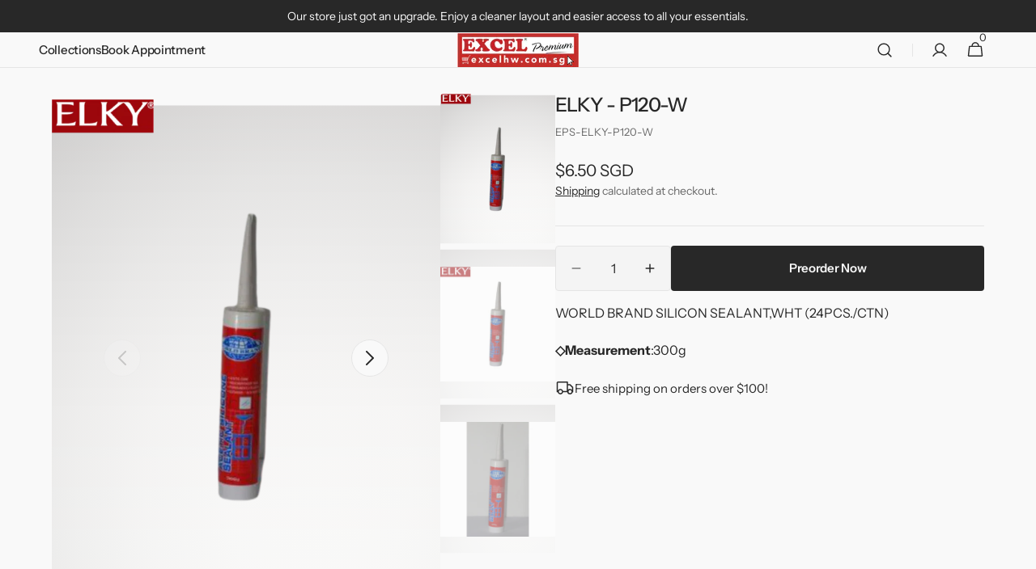

--- FILE ---
content_type: text/html; charset=utf-8
request_url: https://www.excelhw.com.sg/products/world-brand-silicon-sealant-wht
body_size: 50719
content:
<!doctype html>
<html class="no-js" lang="en" data-scheme="light">
  <head>
    <meta charset="utf-8">
    <meta http-equiv="X-UA-Compatible" content="IE=edge">
    <meta name="viewport" content="width=device-width,initial-scale=1">
    <meta name="theme-color" content="">
    <link rel="canonical" href="https://www.excelhw.com.sg/products/world-brand-silicon-sealant-wht">
    <link rel="preconnect" href="https://cdn.shopify.com" crossorigin><link rel="icon" type="image/png" href="//www.excelhw.com.sg/cdn/shop/files/favicon_180x180_32x32_775ba22d-5393-4ae7-9daf-2c939601c48d.webp?crop=center&height=32&v=1747641504&width=32"><link rel="preconnect" href="https://fonts.shopifycdn.com" crossorigin><title>ELKY - P120-W</title>

    
      <meta name="description" content="WORLD BRAND SILICON SEALANT,WHT (24PCS./CTN) ◇Measurement:300g">
    

    

<meta property="og:site_name" content="Excel Hardware">
<meta property="og:url" content="https://www.excelhw.com.sg/products/world-brand-silicon-sealant-wht">
<meta property="og:title" content="ELKY - P120-W">
<meta property="og:type" content="product">
<meta property="og:description" content="WORLD BRAND SILICON SEALANT,WHT (24PCS./CTN) ◇Measurement:300g"><meta property="og:image" content="http://www.excelhw.com.sg/cdn/shop/files/EPCONLINEMEMBERSHIP_1-new_bd36406c-2b4b-4827-a98a-651090efd49f.png?v=1749115741">
  <meta property="og:image:secure_url" content="https://www.excelhw.com.sg/cdn/shop/files/EPCONLINEMEMBERSHIP_1-new_bd36406c-2b4b-4827-a98a-651090efd49f.png?v=1749115741">
  <meta property="og:image:width" content="1080">
  <meta property="og:image:height" content="1440"><meta property="og:price:amount" content="6.50">
  <meta property="og:price:currency" content="SGD"><meta name="twitter:card" content="summary_large_image">
<meta name="twitter:title" content="ELKY - P120-W">
<meta name="twitter:description" content="WORLD BRAND SILICON SEALANT,WHT (24PCS./CTN) ◇Measurement:300g">


    <script src="//www.excelhw.com.sg/cdn/shop/t/108/assets/jquery-3.6.0.js?v=184217876181003224711740636695" defer="defer"></script>
    <script src="//www.excelhw.com.sg/cdn/shop/t/108/assets/constants.js?v=37383056447335370521740636696" defer="defer"></script>
    <script src="//www.excelhw.com.sg/cdn/shop/t/108/assets/pubsub.js?v=34180055027472970951740636696" defer="defer"></script>
    <script src="//www.excelhw.com.sg/cdn/shop/t/108/assets/global.js?v=116929231279211074921743649826" defer="defer"></script>
    <script id="convertful-api" src="https://app.convertful.com/Convertful.js?owner=43351" async></script>

    <script>window.performance && window.performance.mark && window.performance.mark('shopify.content_for_header.start');</script><meta name="google-site-verification" content="nEW1rr-2WAxcS8IJCmdgxW_ekiI3GFOOC1orMMtdDd4">
<meta name="google-site-verification" content="nEW1rr-2WAxcS8IJCmdgxW_ekiI3GFOOC1orMMtdDd4">
<meta id="shopify-digital-wallet" name="shopify-digital-wallet" content="/2204106861/digital_wallets/dialog">
<meta name="shopify-checkout-api-token" content="d36ade0f3d271f34f988e21fb2e7b7c3">
<link rel="alternate" type="application/json+oembed" href="https://www.excelhw.com.sg/products/world-brand-silicon-sealant-wht.oembed">
<script async="async" src="/checkouts/internal/preloads.js?locale=en-SG"></script>
<script id="apple-pay-shop-capabilities" type="application/json">{"shopId":2204106861,"countryCode":"SG","currencyCode":"SGD","merchantCapabilities":["supports3DS"],"merchantId":"gid:\/\/shopify\/Shop\/2204106861","merchantName":"Excel Hardware","requiredBillingContactFields":["postalAddress","email","phone"],"requiredShippingContactFields":["postalAddress","email","phone"],"shippingType":"shipping","supportedNetworks":["visa","masterCard","amex"],"total":{"type":"pending","label":"Excel Hardware","amount":"1.00"},"shopifyPaymentsEnabled":true,"supportsSubscriptions":true}</script>
<script id="shopify-features" type="application/json">{"accessToken":"d36ade0f3d271f34f988e21fb2e7b7c3","betas":["rich-media-storefront-analytics"],"domain":"www.excelhw.com.sg","predictiveSearch":true,"shopId":2204106861,"locale":"en"}</script>
<script>var Shopify = Shopify || {};
Shopify.shop = "excelhardware-sg.myshopify.com";
Shopify.locale = "en";
Shopify.currency = {"active":"SGD","rate":"1.0"};
Shopify.country = "SG";
Shopify.theme = {"name":"js-excel-minimalista\/main","id":147675480290,"schema_name":"Minimalista","schema_version":"1.2.0","theme_store_id":null,"role":"main"};
Shopify.theme.handle = "null";
Shopify.theme.style = {"id":null,"handle":null};
Shopify.cdnHost = "www.excelhw.com.sg/cdn";
Shopify.routes = Shopify.routes || {};
Shopify.routes.root = "/";</script>
<script type="module">!function(o){(o.Shopify=o.Shopify||{}).modules=!0}(window);</script>
<script>!function(o){function n(){var o=[];function n(){o.push(Array.prototype.slice.apply(arguments))}return n.q=o,n}var t=o.Shopify=o.Shopify||{};t.loadFeatures=n(),t.autoloadFeatures=n()}(window);</script>
<script id="shop-js-analytics" type="application/json">{"pageType":"product"}</script>
<script defer="defer" async type="module" src="//www.excelhw.com.sg/cdn/shopifycloud/shop-js/modules/v2/client.init-shop-cart-sync_COMZFrEa.en.esm.js"></script>
<script defer="defer" async type="module" src="//www.excelhw.com.sg/cdn/shopifycloud/shop-js/modules/v2/chunk.common_CdXrxk3f.esm.js"></script>
<script type="module">
  await import("//www.excelhw.com.sg/cdn/shopifycloud/shop-js/modules/v2/client.init-shop-cart-sync_COMZFrEa.en.esm.js");
await import("//www.excelhw.com.sg/cdn/shopifycloud/shop-js/modules/v2/chunk.common_CdXrxk3f.esm.js");

  window.Shopify.SignInWithShop?.initShopCartSync?.({"fedCMEnabled":true,"windoidEnabled":true});

</script>
<script>(function() {
  var isLoaded = false;
  function asyncLoad() {
    if (isLoaded) return;
    isLoaded = true;
    var urls = ["https:\/\/cdn.weglot.com\/weglot_script_tag.js?shop=excelhardware-sg.myshopify.com","https:\/\/gateway.apaylater.com\/plugins\/shopify-product-list.js?shop=excelhardware-sg.myshopify.com","https:\/\/gateway.apaylater.com\/plugins\/shopify-product-detail.js?shop=excelhardware-sg.myshopify.com","https:\/\/str.rise-ai.com\/?shop=excelhardware-sg.myshopify.com","https:\/\/strn.rise-ai.com\/?shop=excelhardware-sg.myshopify.com","https:\/\/formbuilder.hulkapps.com\/skeletopapp.js?shop=excelhardware-sg.myshopify.com","https:\/\/productoptions.w3apps.co\/js\/options.js?shop=excelhardware-sg.myshopify.com","https:\/\/cdn-app.sealsubscriptions.com\/shopify\/public\/js\/sealsubscriptions.js?shop=excelhardware-sg.myshopify.com","https:\/\/creditsyard.com\/js\/integrations\/script.js?shop=excelhardware-sg.myshopify.com","https:\/\/stack-discounts.merchantyard.com\/js\/integrations\/script.js?v=5720\u0026shop=excelhardware-sg.myshopify.com"];
    for (var i = 0; i < urls.length; i++) {
      var s = document.createElement('script');
      s.type = 'text/javascript';
      s.async = true;
      s.src = urls[i];
      var x = document.getElementsByTagName('script')[0];
      x.parentNode.insertBefore(s, x);
    }
  };
  if(window.attachEvent) {
    window.attachEvent('onload', asyncLoad);
  } else {
    window.addEventListener('load', asyncLoad, false);
  }
})();</script>
<script id="__st">var __st={"a":2204106861,"offset":28800,"reqid":"ab6dbb29-92f2-41e1-ba1e-5f597e2a704a-1763233432","pageurl":"www.excelhw.com.sg\/products\/world-brand-silicon-sealant-wht","u":"14189ec47809","p":"product","rtyp":"product","rid":1555937362029};</script>
<script>window.ShopifyPaypalV4VisibilityTracking = true;</script>
<script id="captcha-bootstrap">!function(){'use strict';const t='contact',e='account',n='new_comment',o=[[t,t],['blogs',n],['comments',n],[t,'customer']],c=[[e,'customer_login'],[e,'guest_login'],[e,'recover_customer_password'],[e,'create_customer']],r=t=>t.map((([t,e])=>`form[action*='/${t}']:not([data-nocaptcha='true']) input[name='form_type'][value='${e}']`)).join(','),a=t=>()=>t?[...document.querySelectorAll(t)].map((t=>t.form)):[];function s(){const t=[...o],e=r(t);return a(e)}const i='password',u='form_key',d=['recaptcha-v3-token','g-recaptcha-response','h-captcha-response',i],f=()=>{try{return window.sessionStorage}catch{return}},m='__shopify_v',_=t=>t.elements[u];function p(t,e,n=!1){try{const o=window.sessionStorage,c=JSON.parse(o.getItem(e)),{data:r}=function(t){const{data:e,action:n}=t;return t[m]||n?{data:e,action:n}:{data:t,action:n}}(c);for(const[e,n]of Object.entries(r))t.elements[e]&&(t.elements[e].value=n);n&&o.removeItem(e)}catch(o){console.error('form repopulation failed',{error:o})}}const l='form_type',E='cptcha';function T(t){t.dataset[E]=!0}const w=window,h=w.document,L='Shopify',v='ce_forms',y='captcha';let A=!1;((t,e)=>{const n=(g='f06e6c50-85a8-45c8-87d0-21a2b65856fe',I='https://cdn.shopify.com/shopifycloud/storefront-forms-hcaptcha/ce_storefront_forms_captcha_hcaptcha.v1.5.2.iife.js',D={infoText:'Protected by hCaptcha',privacyText:'Privacy',termsText:'Terms'},(t,e,n)=>{const o=w[L][v],c=o.bindForm;if(c)return c(t,g,e,D).then(n);var r;o.q.push([[t,g,e,D],n]),r=I,A||(h.body.append(Object.assign(h.createElement('script'),{id:'captcha-provider',async:!0,src:r})),A=!0)});var g,I,D;w[L]=w[L]||{},w[L][v]=w[L][v]||{},w[L][v].q=[],w[L][y]=w[L][y]||{},w[L][y].protect=function(t,e){n(t,void 0,e),T(t)},Object.freeze(w[L][y]),function(t,e,n,w,h,L){const[v,y,A,g]=function(t,e,n){const i=e?o:[],u=t?c:[],d=[...i,...u],f=r(d),m=r(i),_=r(d.filter((([t,e])=>n.includes(e))));return[a(f),a(m),a(_),s()]}(w,h,L),I=t=>{const e=t.target;return e instanceof HTMLFormElement?e:e&&e.form},D=t=>v().includes(t);t.addEventListener('submit',(t=>{const e=I(t);if(!e)return;const n=D(e)&&!e.dataset.hcaptchaBound&&!e.dataset.recaptchaBound,o=_(e),c=g().includes(e)&&(!o||!o.value);(n||c)&&t.preventDefault(),c&&!n&&(function(t){try{if(!f())return;!function(t){const e=f();if(!e)return;const n=_(t);if(!n)return;const o=n.value;o&&e.removeItem(o)}(t);const e=Array.from(Array(32),(()=>Math.random().toString(36)[2])).join('');!function(t,e){_(t)||t.append(Object.assign(document.createElement('input'),{type:'hidden',name:u})),t.elements[u].value=e}(t,e),function(t,e){const n=f();if(!n)return;const o=[...t.querySelectorAll(`input[type='${i}']`)].map((({name:t})=>t)),c=[...d,...o],r={};for(const[a,s]of new FormData(t).entries())c.includes(a)||(r[a]=s);n.setItem(e,JSON.stringify({[m]:1,action:t.action,data:r}))}(t,e)}catch(e){console.error('failed to persist form',e)}}(e),e.submit())}));const S=(t,e)=>{t&&!t.dataset[E]&&(n(t,e.some((e=>e===t))),T(t))};for(const o of['focusin','change'])t.addEventListener(o,(t=>{const e=I(t);D(e)&&S(e,y())}));const B=e.get('form_key'),M=e.get(l),P=B&&M;t.addEventListener('DOMContentLoaded',(()=>{const t=y();if(P)for(const e of t)e.elements[l].value===M&&p(e,B);[...new Set([...A(),...v().filter((t=>'true'===t.dataset.shopifyCaptcha))])].forEach((e=>S(e,t)))}))}(h,new URLSearchParams(w.location.search),n,t,e,['guest_login'])})(!1,!0)}();</script>
<script integrity="sha256-52AcMU7V7pcBOXWImdc/TAGTFKeNjmkeM1Pvks/DTgc=" data-source-attribution="shopify.loadfeatures" defer="defer" src="//www.excelhw.com.sg/cdn/shopifycloud/storefront/assets/storefront/load_feature-81c60534.js" crossorigin="anonymous"></script>
<script data-source-attribution="shopify.dynamic_checkout.dynamic.init">var Shopify=Shopify||{};Shopify.PaymentButton=Shopify.PaymentButton||{isStorefrontPortableWallets:!0,init:function(){window.Shopify.PaymentButton.init=function(){};var t=document.createElement("script");t.src="https://www.excelhw.com.sg/cdn/shopifycloud/portable-wallets/latest/portable-wallets.en.js",t.type="module",document.head.appendChild(t)}};
</script>
<script data-source-attribution="shopify.dynamic_checkout.buyer_consent">
  function portableWalletsHideBuyerConsent(e){var t=document.getElementById("shopify-buyer-consent"),n=document.getElementById("shopify-subscription-policy-button");t&&n&&(t.classList.add("hidden"),t.setAttribute("aria-hidden","true"),n.removeEventListener("click",e))}function portableWalletsShowBuyerConsent(e){var t=document.getElementById("shopify-buyer-consent"),n=document.getElementById("shopify-subscription-policy-button");t&&n&&(t.classList.remove("hidden"),t.removeAttribute("aria-hidden"),n.addEventListener("click",e))}window.Shopify?.PaymentButton&&(window.Shopify.PaymentButton.hideBuyerConsent=portableWalletsHideBuyerConsent,window.Shopify.PaymentButton.showBuyerConsent=portableWalletsShowBuyerConsent);
</script>
<script data-source-attribution="shopify.dynamic_checkout.cart.bootstrap">document.addEventListener("DOMContentLoaded",(function(){function t(){return document.querySelector("shopify-accelerated-checkout-cart, shopify-accelerated-checkout")}if(t())Shopify.PaymentButton.init();else{new MutationObserver((function(e,n){t()&&(Shopify.PaymentButton.init(),n.disconnect())})).observe(document.body,{childList:!0,subtree:!0})}}));
</script>
<link id="shopify-accelerated-checkout-styles" rel="stylesheet" media="screen" href="https://www.excelhw.com.sg/cdn/shopifycloud/portable-wallets/latest/accelerated-checkout-backwards-compat.css" crossorigin="anonymous">
<style id="shopify-accelerated-checkout-cart">
        #shopify-buyer-consent {
  margin-top: 1em;
  display: inline-block;
  width: 100%;
}

#shopify-buyer-consent.hidden {
  display: none;
}

#shopify-subscription-policy-button {
  background: none;
  border: none;
  padding: 0;
  text-decoration: underline;
  font-size: inherit;
  cursor: pointer;
}

#shopify-subscription-policy-button::before {
  box-shadow: none;
}

      </style>
<script id="sections-script" data-sections="main-product,header,footer" defer="defer" src="//www.excelhw.com.sg/cdn/shop/t/108/compiled_assets/scripts.js?128323"></script>
<script>window.performance && window.performance.mark && window.performance.mark('shopify.content_for_header.end');</script>

    <style data-shopify>
          @font-face {
  font-family: "Instrument Sans";
  font-weight: 400;
  font-style: normal;
  font-display: swap;
  src: url("//www.excelhw.com.sg/cdn/fonts/instrument_sans/instrumentsans_n4.db86542ae5e1596dbdb28c279ae6c2086c4c5bfa.woff2") format("woff2"),
       url("//www.excelhw.com.sg/cdn/fonts/instrument_sans/instrumentsans_n4.510f1b081e58d08c30978f465518799851ef6d8b.woff") format("woff");
}

          @font-face {
  font-family: "Instrument Sans";
  font-weight: 500;
  font-style: normal;
  font-display: swap;
  src: url("//www.excelhw.com.sg/cdn/fonts/instrument_sans/instrumentsans_n5.1ce463e1cc056566f977610764d93d4704464858.woff2") format("woff2"),
       url("//www.excelhw.com.sg/cdn/fonts/instrument_sans/instrumentsans_n5.9079eb7bba230c9d8d8d3a7d101aa9d9f40b6d14.woff") format("woff");
}

          @font-face {
  font-family: "Instrument Sans";
  font-weight: 500;
  font-style: normal;
  font-display: swap;
  src: url("//www.excelhw.com.sg/cdn/fonts/instrument_sans/instrumentsans_n5.1ce463e1cc056566f977610764d93d4704464858.woff2") format("woff2"),
       url("//www.excelhw.com.sg/cdn/fonts/instrument_sans/instrumentsans_n5.9079eb7bba230c9d8d8d3a7d101aa9d9f40b6d14.woff") format("woff");
}

          @font-face {
  font-family: "Instrument Sans";
  font-weight: 600;
  font-style: normal;
  font-display: swap;
  src: url("//www.excelhw.com.sg/cdn/fonts/instrument_sans/instrumentsans_n6.27dc66245013a6f7f317d383a3cc9a0c347fb42d.woff2") format("woff2"),
       url("//www.excelhw.com.sg/cdn/fonts/instrument_sans/instrumentsans_n6.1a71efbeeb140ec495af80aad612ad55e19e6d0e.woff") format("woff");
}

          @font-face {
  font-family: "Instrument Sans";
  font-weight: 500;
  font-style: normal;
  font-display: swap;
  src: url("//www.excelhw.com.sg/cdn/fonts/instrument_sans/instrumentsans_n5.1ce463e1cc056566f977610764d93d4704464858.woff2") format("woff2"),
       url("//www.excelhw.com.sg/cdn/fonts/instrument_sans/instrumentsans_n5.9079eb7bba230c9d8d8d3a7d101aa9d9f40b6d14.woff") format("woff");
}

          @font-face {
  font-family: "Instrument Sans";
  font-weight: 400;
  font-style: normal;
  font-display: swap;
  src: url("//www.excelhw.com.sg/cdn/fonts/instrument_sans/instrumentsans_n4.db86542ae5e1596dbdb28c279ae6c2086c4c5bfa.woff2") format("woff2"),
       url("//www.excelhw.com.sg/cdn/fonts/instrument_sans/instrumentsans_n4.510f1b081e58d08c30978f465518799851ef6d8b.woff") format("woff");
}

          @font-face {
  font-family: "Instrument Sans";
  font-weight: 500;
  font-style: normal;
  font-display: swap;
  src: url("//www.excelhw.com.sg/cdn/fonts/instrument_sans/instrumentsans_n5.1ce463e1cc056566f977610764d93d4704464858.woff2") format("woff2"),
       url("//www.excelhw.com.sg/cdn/fonts/instrument_sans/instrumentsans_n5.9079eb7bba230c9d8d8d3a7d101aa9d9f40b6d14.woff") format("woff");
}

          @font-face {
  font-family: "Instrument Sans";
  font-weight: 400;
  font-style: normal;
  font-display: swap;
  src: url("//www.excelhw.com.sg/cdn/fonts/instrument_sans/instrumentsans_n4.db86542ae5e1596dbdb28c279ae6c2086c4c5bfa.woff2") format("woff2"),
       url("//www.excelhw.com.sg/cdn/fonts/instrument_sans/instrumentsans_n4.510f1b081e58d08c30978f465518799851ef6d8b.woff") format("woff");
}

          @font-face {
  font-family: "Instrument Sans";
  font-weight: 500;
  font-style: normal;
  font-display: swap;
  src: url("//www.excelhw.com.sg/cdn/fonts/instrument_sans/instrumentsans_n5.1ce463e1cc056566f977610764d93d4704464858.woff2") format("woff2"),
       url("//www.excelhw.com.sg/cdn/fonts/instrument_sans/instrumentsans_n5.9079eb7bba230c9d8d8d3a7d101aa9d9f40b6d14.woff") format("woff");
}

          @font-face {
  font-family: "Instrument Sans";
  font-weight: 400;
  font-style: normal;
  font-display: swap;
  src: url("//www.excelhw.com.sg/cdn/fonts/instrument_sans/instrumentsans_n4.db86542ae5e1596dbdb28c279ae6c2086c4c5bfa.woff2") format("woff2"),
       url("//www.excelhw.com.sg/cdn/fonts/instrument_sans/instrumentsans_n4.510f1b081e58d08c30978f465518799851ef6d8b.woff") format("woff");
}

          
          @font-face {
  font-family: "Instrument Sans";
  font-weight: 400;
  font-style: normal;
  font-display: swap;
  src: url("//www.excelhw.com.sg/cdn/fonts/instrument_sans/instrumentsans_n4.db86542ae5e1596dbdb28c279ae6c2086c4c5bfa.woff2") format("woff2"),
       url("//www.excelhw.com.sg/cdn/fonts/instrument_sans/instrumentsans_n4.510f1b081e58d08c30978f465518799851ef6d8b.woff") format("woff");
}

          @font-face {
  font-family: "Instrument Sans";
  font-weight: 500;
  font-style: normal;
  font-display: swap;
  src: url("//www.excelhw.com.sg/cdn/fonts/instrument_sans/instrumentsans_n5.1ce463e1cc056566f977610764d93d4704464858.woff2") format("woff2"),
       url("//www.excelhw.com.sg/cdn/fonts/instrument_sans/instrumentsans_n5.9079eb7bba230c9d8d8d3a7d101aa9d9f40b6d14.woff") format("woff");
}

          @font-face {
  font-family: "Instrument Sans";
  font-weight: 700;
  font-style: normal;
  font-display: swap;
  src: url("//www.excelhw.com.sg/cdn/fonts/instrument_sans/instrumentsans_n7.e4ad9032e203f9a0977786c356573ced65a7419a.woff2") format("woff2"),
       url("//www.excelhw.com.sg/cdn/fonts/instrument_sans/instrumentsans_n7.b9e40f166fb7639074ba34738101a9d2990bb41a.woff") format("woff");
}

          @font-face {
  font-family: "Instrument Sans";
  font-weight: 400;
  font-style: italic;
  font-display: swap;
  src: url("//www.excelhw.com.sg/cdn/fonts/instrument_sans/instrumentsans_i4.028d3c3cd8d085648c808ceb20cd2fd1eb3560e5.woff2") format("woff2"),
       url("//www.excelhw.com.sg/cdn/fonts/instrument_sans/instrumentsans_i4.7e90d82df8dee29a99237cd19cc529d2206706a2.woff") format("woff");
}

          @font-face {
  font-family: "Instrument Sans";
  font-weight: 500;
  font-style: italic;
  font-display: swap;
  src: url("//www.excelhw.com.sg/cdn/fonts/instrument_sans/instrumentsans_i5.d2033775d4997e4dcd0d47ebdd5234b5c14e3f53.woff2") format("woff2"),
       url("//www.excelhw.com.sg/cdn/fonts/instrument_sans/instrumentsans_i5.8e3cfa86b65acf809ce72bc4f9b58f185ef6b8c7.woff") format("woff");
}

          @font-face {
  font-family: "Instrument Sans";
  font-weight: 700;
  font-style: italic;
  font-display: swap;
  src: url("//www.excelhw.com.sg/cdn/fonts/instrument_sans/instrumentsans_i7.d6063bb5d8f9cbf96eace9e8801697c54f363c6a.woff2") format("woff2"),
       url("//www.excelhw.com.sg/cdn/fonts/instrument_sans/instrumentsans_i7.ce33afe63f8198a3ac4261b826b560103542cd36.woff") format("woff");
}


          
        :root,
          	[data-scheme=light] .color-background-1 {
          		--color-background: 249,249,249;
              --color-background-secondary: 244,244,244;
          		
          			--gradient-background: #f9f9f9;
          		
          		--color-foreground: 40, 40, 40;
          		--color-foreground-secondary: 105, 105, 105;
          		--color-foreground-title: 40, 40, 40;

          		--color-button-text: 249, 249, 249;
          		--color-button-text-hover: 249, 249, 249;
          		--color-button: 40, 40, 40;
          		--color-button-hover: 53, 53, 53;

          		--color-button-secondary: 249, 249, 249;
          		--color-button-secondary-hover: 238, 238, 238;
          		--color-button-secondary-text: 40, 40, 40;
          		--color-button-secondary-text-hover: 40, 40, 40;

          		--color-button-tertiary-text: 40, 40, 40;
          		--color-button-tertiary-text-hover: 249, 249, 249;
          		--color-button-tertiary: 40, 40, 40;
          		--color-button-tertiary-hover: 40, 40, 40;

          		--color-overlay: 0, 0, 0;
          		--color-border-input: 229, 229, 229;
          		--color-border-input-hover: 229, 229, 229;
          		--color-background-input: 244, 244, 244;
          		--color-background-input-hover: 229, 229, 229;
          		--color-border: 229, 229, 229;
          	}
          	@media (prefers-color-scheme: light) {
        	:root,
          		[data-scheme=auto] .color-background-1 {
          			--color-background: 249,249,249;
                --color-background-secondaryu: 244,244,244;
          			
          				--gradient-background: #f9f9f9;
          			
          			--color-foreground: 40, 40, 40;
          			--color-foreground-secondary: 105, 105, 105;
          			--color-foreground-title: 40, 40, 40;

          			--color-button-text: 249, 249, 249;
          			--color-button-text-hover: 249, 249, 249;
          			--color-button: 40, 40, 40;
          			--color-button-hover: 53, 53, 53;

          			--color-button-secondary: 249, 249, 249;
          			--color-button-secondary-hover: 238, 238, 238;
          			--color-button-secondary-text: 40, 40, 40;
          			--color-button-secondary-text-hover: 40, 40, 40;

          			--color-button-tertiary-text: 40, 40, 40;
          			--color-button-tertiary-text-hover: 249, 249, 249;
          			--color-button-tertiary: 40, 40, 40;
          			--color-button-tertiary-hover: 40, 40, 40;

          			--color-overlay: 0, 0, 0;
          			--color-border-input: 229, 229, 229;
          			--color-border-input-hover: 229, 229, 229;
          			--color-background-input: 244, 244, 244;
          			--color-background-input-hover: 229, 229, 229;
          			--color-border: 229, 229, 229;
          		}
          	}
          
        
          	[data-scheme=light] .color-background-2 {
          		--color-background: 244,244,244;
              --color-background-secondary: 249,249,249;
          		
          			--gradient-background: #f4f4f4;
          		
          		--color-foreground: 40, 40, 40;
          		--color-foreground-secondary: 105, 105, 105;
          		--color-foreground-title: 40, 40, 40;

          		--color-button-text: 249, 249, 249;
          		--color-button-text-hover: 249, 249, 249;
          		--color-button: 40, 40, 40;
          		--color-button-hover: 53, 53, 53;

          		--color-button-secondary: 249, 249, 249;
          		--color-button-secondary-hover: 238, 238, 238;
          		--color-button-secondary-text: 40, 40, 40;
          		--color-button-secondary-text-hover: 40, 40, 40;

          		--color-button-tertiary-text: 40, 40, 40;
          		--color-button-tertiary-text-hover: 249, 249, 249;
          		--color-button-tertiary: 40, 40, 40;
          		--color-button-tertiary-hover: 40, 40, 40;

          		--color-overlay: 0, 0, 0;
          		--color-border-input: 229, 229, 229;
          		--color-border-input-hover: 229, 229, 229;
          		--color-background-input: 244, 244, 244;
          		--color-background-input-hover: 229, 229, 229;
          		--color-border: 229, 229, 229;
          	}
          	@media (prefers-color-scheme: light) {
        	
          		[data-scheme=auto] .color-background-2 {
          			--color-background: 244,244,244;
                --color-background-secondaryu: 249,249,249;
          			
          				--gradient-background: #f4f4f4;
          			
          			--color-foreground: 40, 40, 40;
          			--color-foreground-secondary: 105, 105, 105;
          			--color-foreground-title: 40, 40, 40;

          			--color-button-text: 249, 249, 249;
          			--color-button-text-hover: 249, 249, 249;
          			--color-button: 40, 40, 40;
          			--color-button-hover: 53, 53, 53;

          			--color-button-secondary: 249, 249, 249;
          			--color-button-secondary-hover: 238, 238, 238;
          			--color-button-secondary-text: 40, 40, 40;
          			--color-button-secondary-text-hover: 40, 40, 40;

          			--color-button-tertiary-text: 40, 40, 40;
          			--color-button-tertiary-text-hover: 249, 249, 249;
          			--color-button-tertiary: 40, 40, 40;
          			--color-button-tertiary-hover: 40, 40, 40;

          			--color-overlay: 0, 0, 0;
          			--color-border-input: 229, 229, 229;
          			--color-border-input-hover: 229, 229, 229;
          			--color-background-input: 244, 244, 244;
          			--color-background-input-hover: 229, 229, 229;
          			--color-border: 229, 229, 229;
          		}
          	}
          
        
          	[data-scheme=light] .color-background-3 {
          		--color-background: 40,40,40;
              --color-background-secondary: 31,31,31;
          		
          			--gradient-background: #282828;
          		
          		--color-foreground: 249, 249, 249;
          		--color-foreground-secondary: 169, 169, 169;
          		--color-foreground-title: 249, 249, 249;

          		--color-button-text: 249, 249, 249;
          		--color-button-text-hover: 249, 249, 249;
          		--color-button: 40, 40, 40;
          		--color-button-hover: 53, 53, 53;

          		--color-button-secondary: 249, 249, 249;
          		--color-button-secondary-hover: 238, 238, 238;
          		--color-button-secondary-text: 40, 40, 40;
          		--color-button-secondary-text-hover: 40, 40, 40;

          		--color-button-tertiary-text: 40, 40, 40;
          		--color-button-tertiary-text-hover: 249, 249, 249;
          		--color-button-tertiary: 40, 40, 40;
          		--color-button-tertiary-hover: 40, 40, 40;

          		--color-overlay: 105, 105, 105;
          		--color-border-input: 62, 62, 62;
          		--color-border-input-hover: 62, 62, 62;
          		--color-background-input: 53, 53, 53;
          		--color-background-input-hover: 62, 62, 62;
          		--color-border: 62, 62, 62;
          	}
          	@media (prefers-color-scheme: light) {
        	
          		[data-scheme=auto] .color-background-3 {
          			--color-background: 40,40,40;
                --color-background-secondaryu: 31,31,31;
          			
          				--gradient-background: #282828;
          			
          			--color-foreground: 249, 249, 249;
          			--color-foreground-secondary: 169, 169, 169;
          			--color-foreground-title: 249, 249, 249;

          			--color-button-text: 249, 249, 249;
          			--color-button-text-hover: 249, 249, 249;
          			--color-button: 40, 40, 40;
          			--color-button-hover: 53, 53, 53;

          			--color-button-secondary: 249, 249, 249;
          			--color-button-secondary-hover: 238, 238, 238;
          			--color-button-secondary-text: 40, 40, 40;
          			--color-button-secondary-text-hover: 40, 40, 40;

          			--color-button-tertiary-text: 40, 40, 40;
          			--color-button-tertiary-text-hover: 249, 249, 249;
          			--color-button-tertiary: 40, 40, 40;
          			--color-button-tertiary-hover: 40, 40, 40;

          			--color-overlay: 105, 105, 105;
          			--color-border-input: 62, 62, 62;
          			--color-border-input-hover: 62, 62, 62;
          			--color-background-input: 53, 53, 53;
          			--color-background-input-hover: 62, 62, 62;
          			--color-border: 62, 62, 62;
          		}
          	}
          
        
          	[data-scheme=light] .color-background-4 {
          		--color-background: 31,31,31;
              --color-background-secondary: 40,40,40;
          		
          			--gradient-background: #1f1f1f;
          		
          		--color-foreground: 249, 249, 249;
          		--color-foreground-secondary: 169, 169, 169;
          		--color-foreground-title: 249, 249, 249;

          		--color-button-text: 249, 249, 249;
          		--color-button-text-hover: 249, 249, 249;
          		--color-button: 40, 40, 40;
          		--color-button-hover: 53, 53, 53;

          		--color-button-secondary: 249, 249, 249;
          		--color-button-secondary-hover: 238, 238, 238;
          		--color-button-secondary-text: 40, 40, 40;
          		--color-button-secondary-text-hover: 40, 40, 40;

          		--color-button-tertiary-text: 40, 40, 40;
          		--color-button-tertiary-text-hover: 249, 249, 249;
          		--color-button-tertiary: 40, 40, 40;
          		--color-button-tertiary-hover: 40, 40, 40;

          		--color-overlay: 0, 0, 0;
          		--color-border-input: 62, 62, 62;
          		--color-border-input-hover: 62, 62, 62;
          		--color-background-input: 53, 53, 53;
          		--color-background-input-hover: 62, 62, 62;
          		--color-border: 62, 62, 62;
          	}
          	@media (prefers-color-scheme: light) {
        	
          		[data-scheme=auto] .color-background-4 {
          			--color-background: 31,31,31;
                --color-background-secondaryu: 40,40,40;
          			
          				--gradient-background: #1f1f1f;
          			
          			--color-foreground: 249, 249, 249;
          			--color-foreground-secondary: 169, 169, 169;
          			--color-foreground-title: 249, 249, 249;

          			--color-button-text: 249, 249, 249;
          			--color-button-text-hover: 249, 249, 249;
          			--color-button: 40, 40, 40;
          			--color-button-hover: 53, 53, 53;

          			--color-button-secondary: 249, 249, 249;
          			--color-button-secondary-hover: 238, 238, 238;
          			--color-button-secondary-text: 40, 40, 40;
          			--color-button-secondary-text-hover: 40, 40, 40;

          			--color-button-tertiary-text: 40, 40, 40;
          			--color-button-tertiary-text-hover: 249, 249, 249;
          			--color-button-tertiary: 40, 40, 40;
          			--color-button-tertiary-hover: 40, 40, 40;

          			--color-overlay: 0, 0, 0;
          			--color-border-input: 62, 62, 62;
          			--color-border-input-hover: 62, 62, 62;
          			--color-background-input: 53, 53, 53;
          			--color-background-input-hover: 62, 62, 62;
          			--color-border: 62, 62, 62;
          		}
          	}
          
        
          	[data-scheme=light] .color-scheme-b59332ff-2805-4657-ac57-b959b330304c {
          		--color-background: 249,249,249;
              --color-background-secondary: 249,249,249;
          		
          			--gradient-background: #f9f9f9;
          		
          		--color-foreground: 40, 40, 40;
          		--color-foreground-secondary: 105, 105, 105;
          		--color-foreground-title: 40, 40, 40;

          		--color-button-text: 249, 249, 249;
          		--color-button-text-hover: 249, 249, 249;
          		--color-button: 40, 40, 40;
          		--color-button-hover: 53, 53, 53;

          		--color-button-secondary: 249, 249, 249;
          		--color-button-secondary-hover: 249, 249, 249;
          		--color-button-secondary-text: 40, 40, 40;
          		--color-button-secondary-text-hover: 40, 40, 40;

          		--color-button-tertiary-text: 40, 40, 40;
          		--color-button-tertiary-text-hover: 249, 249, 249;
          		--color-button-tertiary: 40, 40, 40;
          		--color-button-tertiary-hover: 40, 40, 40;

          		--color-overlay: 249, 249, 249;
          		--color-border-input: 229, 229, 229;
          		--color-border-input-hover: 229, 229, 229;
          		--color-background-input: 249, 249, 249;
          		--color-background-input-hover: 249, 249, 249;
          		--color-border: 229, 229, 229;
          	}
          	@media (prefers-color-scheme: light) {
        	
          		[data-scheme=auto] .color-scheme-b59332ff-2805-4657-ac57-b959b330304c {
          			--color-background: 249,249,249;
                --color-background-secondaryu: 249,249,249;
          			
          				--gradient-background: #f9f9f9;
          			
          			--color-foreground: 40, 40, 40;
          			--color-foreground-secondary: 105, 105, 105;
          			--color-foreground-title: 40, 40, 40;

          			--color-button-text: 249, 249, 249;
          			--color-button-text-hover: 249, 249, 249;
          			--color-button: 40, 40, 40;
          			--color-button-hover: 53, 53, 53;

          			--color-button-secondary: 249, 249, 249;
          			--color-button-secondary-hover: 249, 249, 249;
          			--color-button-secondary-text: 40, 40, 40;
          			--color-button-secondary-text-hover: 40, 40, 40;

          			--color-button-tertiary-text: 40, 40, 40;
          			--color-button-tertiary-text-hover: 249, 249, 249;
          			--color-button-tertiary: 40, 40, 40;
          			--color-button-tertiary-hover: 40, 40, 40;

          			--color-overlay: 249, 249, 249;
          			--color-border-input: 229, 229, 229;
          			--color-border-input-hover: 229, 229, 229;
          			--color-background-input: 249, 249, 249;
          			--color-background-input-hover: 249, 249, 249;
          			--color-border: 229, 229, 229;
          		}
          	}
          
        
          	[data-scheme=light] .color-scheme-78cd76f3-5ac6-4058-9a74-d259234b6e6f {
          		--color-background: 249,249,249;
              --color-background-secondary: 40,40,40;
          		
          			--gradient-background: #f9f9f9;
          		
          		--color-foreground: 40, 40, 40;
          		--color-foreground-secondary: 105, 105, 105;
          		--color-foreground-title: 40, 40, 40;

          		--color-button-text: 249, 249, 249;
          		--color-button-text-hover: 249, 249, 249;
          		--color-button: 40, 40, 40;
          		--color-button-hover: 53, 53, 53;

          		--color-button-secondary: 249, 249, 249;
          		--color-button-secondary-hover: 238, 238, 238;
          		--color-button-secondary-text: 40, 40, 40;
          		--color-button-secondary-text-hover: 40, 40, 40;

          		--color-button-tertiary-text: 249, 249, 249;
          		--color-button-tertiary-text-hover: 249, 249, 249;
          		--color-button-tertiary: 40, 40, 40;
          		--color-button-tertiary-hover: 40, 40, 40;

          		--color-overlay: 0, 0, 0;
          		--color-border-input: 229, 229, 229;
          		--color-border-input-hover: 229, 229, 229;
          		--color-background-input: 40, 40, 40;
          		--color-background-input-hover: 229, 229, 229;
          		--color-border: 229, 229, 229;
          	}
          	@media (prefers-color-scheme: light) {
        	
          		[data-scheme=auto] .color-scheme-78cd76f3-5ac6-4058-9a74-d259234b6e6f {
          			--color-background: 249,249,249;
                --color-background-secondaryu: 40,40,40;
          			
          				--gradient-background: #f9f9f9;
          			
          			--color-foreground: 40, 40, 40;
          			--color-foreground-secondary: 105, 105, 105;
          			--color-foreground-title: 40, 40, 40;

          			--color-button-text: 249, 249, 249;
          			--color-button-text-hover: 249, 249, 249;
          			--color-button: 40, 40, 40;
          			--color-button-hover: 53, 53, 53;

          			--color-button-secondary: 249, 249, 249;
          			--color-button-secondary-hover: 238, 238, 238;
          			--color-button-secondary-text: 40, 40, 40;
          			--color-button-secondary-text-hover: 40, 40, 40;

          			--color-button-tertiary-text: 249, 249, 249;
          			--color-button-tertiary-text-hover: 249, 249, 249;
          			--color-button-tertiary: 40, 40, 40;
          			--color-button-tertiary-hover: 40, 40, 40;

          			--color-overlay: 0, 0, 0;
          			--color-border-input: 229, 229, 229;
          			--color-border-input-hover: 229, 229, 229;
          			--color-background-input: 40, 40, 40;
          			--color-background-input-hover: 229, 229, 229;
          			--color-border: 229, 229, 229;
          		}
          	}
          

          body, .color-background-1, .color-background-2, .color-background-3, .color-background-4, .color-scheme-b59332ff-2805-4657-ac57-b959b330304c, .color-scheme-78cd76f3-5ac6-4058-9a74-d259234b6e6f {
          color: rgba(var(--color-foreground));
          //background-color: rgb(var(--color-background));
          background: rgb(var(--color-background));
	        background: var(--gradient-background);
          background-attachment: fixed;
          }

          :root {
          	--announcement-height: 0px;
          	--header-height: 0px;
          	--breadcrumbs-height: 0px;

          	--spaced-section: 5rem;

          	--font-body-family: "Instrument Sans", sans-serif;
          	--font-body-style: normal;
          	--font-body-weight: 400;

          	--font-body-scale: 1.22;
          	--font-body-line-height: 1.5;

          	--font-heading-family: "Instrument Sans", sans-serif;
          	--font-heading-style: normal;
          	--font-heading-weight: 500;
          	--font-heading-letter-spacing: -0.4em;
          	--font-heading-line-height: 1.2;

          	--font-subtitle-family: "Instrument Sans", sans-serif;
          	--font-subtitle-style: normal;
          	--font-subtitle-weight: 500;
          	--font-subtitle-text-transform: none;
          	--font-subtitle-scale: 1.5;

          	--font-heading-h1-scale: 1.0;
          	--font-heading-h2-scale: 1.15;
          	--font-heading-h3-scale: 1.0;
          	--font-heading-h4-scale: 1.0;
          	--font-heading-h5-scale: 1.0;

          	--font-heading-card-family: "Instrument Sans", sans-serif;
          	--font-heading-card-style: normal;
          	--font-heading-card-weight: 500;
          	--font-text-card-family: "Instrument Sans", sans-serif;
          	--font-text-card-style: normal;
          	--font-text-card-weight: 400;

          	--font-heading-card-scale: 1.0;
          	--font-text-card-scale: 1.0;

          	--font-button-family: "Instrument Sans", sans-serif;
          	--font-button-style: normal;
          	--font-button-weight: 600;
          	--font-button-text-transform: none;
          	--font-button-letter-spacing: -0.02em;
          	--font-subtitle-letter-spacing: -0.02em;

          	--font-header-menu-family: "Instrument Sans", sans-serif;
          	--font-header-menu-style: normal;
          	--font-header-menu-weight: 500;
          	--font-header-menu-text-transform: none;

          	--font-footer-menu-family: "Instrument Sans", sans-serif;
          	--font-footer-menu-style: normal;
          	--font-footer-menu-weight: 400;
          	--font-footer-link-size: px;
          	--font-footer-bottom-link-size: px;

          	--font-popups-heading-family: "Instrument Sans", sans-serif;
            --font-popups-heading-style: normal;
            --font-popups-heading-weight: 500;
            --font-popups-text-family: "Instrument Sans", sans-serif;
            --font-popups-text-style: normal;
            --font-popups-text-weight: 400;
            --font-popup-heading-scale: 1.23;
            --font-popup-desc-scale: 1.0;
            --font-popup-text-scale: 1.07;
            --font-notification-heading-scale: 1.0;
            --font-notification-text-scale: 1.0;

          	--border-radius-button: 4px;
          	--payment-terms-background-color: ;
          	--color-card-price-new: 40, 40, 40;
          	--color-card-price-old: 169, 169, 169;
          }

          @media screen and (min-width: 990px) {
          	:root {
          		--spaced-section: 16rem;
          	}
          }

          *,
          *::before,
          *::after {
          box-sizing: inherit;
          }

          html {
          box-sizing: border-box;
          font-size: 10px;
          height: 100%;
          }

          body {
          position: relative;
          display: grid;
          grid-template-rows: auto auto 1fr auto;
          grid-template-columns: 100%;
          min-height: 100%;
          margin: 0;
          font-size: calc(var(--font-body-scale) * 1rem - 0.2rem);
          line-height: 1.4;
          font-family: var(--font-body-family);
          font-style: var(--font-body-style);
          font-weight: var(--font-body-weight);
          overflow-x: hidden;
          }

      @media screen and (min-width: 750px) {
      	body {
      		font-size: calc(var(--font-body-scale) * 1rem - 0.1rem);
      	}
      }

      @media screen and (min-width: 1360px) {
      	body {
      		font-size: calc(var(--font-body-scale) * 1rem);
      	}
      }
    </style>
    <style data-shopify>
  
  [data-scheme=dark] .color-background-1 {
  	--color-background: 31, 31, 31;
  	--color-overlay: 0, 0, 0;
  	--gradient-background: rgb(31, 31, 31);
  	--color-foreground: 229, 229, 229;
  	--color-foreground-secondary: 169, 169, 169;
  	--color-foreground-title: 229, 229, 229;
  	--color-border-input: 53, 53, 53;
  	--color-border-input-hover: 10, 10, 10;
  	--color-background-input: 31, 31, 31;
  	--color-background-input-hover: 10, 10, 10;
  	--color-border: 53, 53, 53;
  	--color-announcement-bar: 0, 0, 0;
  	--color-announcement-bar-background-1: 0, 0, 0;
  	--color-link: 229, 229, 229;
  	--alpha-link: 0.5;
  	--color-button: 53, 53, 53;
  	--color-button-hover: 0, 0, 0;
  	--color-button-text: 229, 229, 229;
  	--color-button-text-hover: 229, 229, 229;
  	--color-button-secondary: 53, 53, 53;
  	--color-button-secondary-hover: 0, 0, 0;
  	--color-button-secondary-text: 229, 229, 229;
  	--color-button-secondary-text-hover: 229, 229, 229;
  	--color-button-tertiary: 229, 229, 229;
  	--color-button-tertiary-hover: 53, 53, 53;
  	--color-button-tertiary-text: 229, 229, 229;
  	--color-button-tertiary-text-hover: 229, 229, 229;
  	--alpha-button-background: 1;
  	--alpha-button-border: 1;
  	--color-social: 229, 229, 229;
  	--color-placeholder-input: 229, 229, 229;
  	--color-card-price-new: 229, 229, 229;
  	--color-card-price-old: 169, 169, 169;
  	--color-error-background: 0, 0, 0;
  	--color-title-text: 229, 229, 229;
  }
  @media (prefers-color-scheme: dark) {
  	[data-scheme=auto] .color-background-1 {
  		--color-background: 31, 31, 31;
  		--gradient-background: rgb(31, 31, 31);
  		--color-overlay: 0, 0, 0;
  		--color-foreground: 229, 229, 229;
  		--color-foreground-secondary: 169, 169, 169;
  		--color-foreground-title: 229, 229, 229;
  		--color-border-input: 53, 53, 53;
  		--color-border-input-hover: 10, 10, 10;
  		--color-background-input: 31, 31, 31;
  		--color-background-input-hover: 10, 10, 10;
  		--color-border: 53, 53, 53;
  		--color-announcement-bar: 0, 0, 0;
  		--color-announcement-bar-background-1: 0, 0, 0;
  		--color-link: 229, 229, 229;
  		--alpha-link: 0.5;
  		--color-button: 53, 53, 53;
  		--color-button-hover: 0, 0, 0;
  		--color-button-text: 229, 229, 229;
  		--color-button-text-hover: 229, 229, 229;
  		--color-button-secondary: 53, 53, 53;
  		--color-button-secondary-hover: 0, 0, 0;
  		--color-button-secondary-text: 229, 229, 229;
  		--color-button-secondary-text-hover: 229, 229, 229;
  		--color-button-tertiary: 229, 229, 229;
  		--color-button-tertiary-hover: 53, 53, 53;
  		--color-button-tertiary-text: 229, 229, 229;
  		--color-button-tertiary-text-hover: 229, 229, 229;
  		--alpha-button-background: 1;
  		--alpha-button-border: 1;
  		--color-social: 229, 229, 229;
  		--color-placeholder-input: 229, 229, 229;
  		--color-card-price-new: 229, 229, 229;
  		--color-card-price-old: 169, 169, 169;
  		--color-error-background: 0, 0, 0;
  		--color-title-text: 229, 229, 229;
  	}
  }
  
  [data-scheme=dark] .color-background-2 {
  	--color-background: 31, 31, 31;
  	--color-overlay: 0, 0, 0;
  	--gradient-background: rgb(31, 31, 31);
  	--color-foreground: 229, 229, 229;
  	--color-foreground-secondary: 169, 169, 169;
  	--color-foreground-title: 229, 229, 229;
  	--color-border-input: 53, 53, 53;
  	--color-border-input-hover: 10, 10, 10;
  	--color-background-input: 31, 31, 31;
  	--color-background-input-hover: 10, 10, 10;
  	--color-border: 53, 53, 53;
  	--color-announcement-bar: 0, 0, 0;
  	--color-announcement-bar-background-1: 0, 0, 0;
  	--color-link: 229, 229, 229;
  	--alpha-link: 0.5;
  	--color-button: 53, 53, 53;
  	--color-button-hover: 0, 0, 0;
  	--color-button-text: 229, 229, 229;
  	--color-button-text-hover: 229, 229, 229;
  	--color-button-secondary: 53, 53, 53;
  	--color-button-secondary-hover: 0, 0, 0;
  	--color-button-secondary-text: 229, 229, 229;
  	--color-button-secondary-text-hover: 229, 229, 229;
  	--color-button-tertiary: 229, 229, 229;
  	--color-button-tertiary-hover: 53, 53, 53;
  	--color-button-tertiary-text: 229, 229, 229;
  	--color-button-tertiary-text-hover: 229, 229, 229;
  	--alpha-button-background: 1;
  	--alpha-button-border: 1;
  	--color-social: 229, 229, 229;
  	--color-placeholder-input: 229, 229, 229;
  	--color-card-price-new: 229, 229, 229;
  	--color-card-price-old: 169, 169, 169;
  	--color-error-background: 0, 0, 0;
  	--color-title-text: 229, 229, 229;
  }
  @media (prefers-color-scheme: dark) {
  	[data-scheme=auto] .color-background-2 {
  		--color-background: 31, 31, 31;
  		--gradient-background: rgb(31, 31, 31);
  		--color-overlay: 0, 0, 0;
  		--color-foreground: 229, 229, 229;
  		--color-foreground-secondary: 169, 169, 169;
  		--color-foreground-title: 229, 229, 229;
  		--color-border-input: 53, 53, 53;
  		--color-border-input-hover: 10, 10, 10;
  		--color-background-input: 31, 31, 31;
  		--color-background-input-hover: 10, 10, 10;
  		--color-border: 53, 53, 53;
  		--color-announcement-bar: 0, 0, 0;
  		--color-announcement-bar-background-1: 0, 0, 0;
  		--color-link: 229, 229, 229;
  		--alpha-link: 0.5;
  		--color-button: 53, 53, 53;
  		--color-button-hover: 0, 0, 0;
  		--color-button-text: 229, 229, 229;
  		--color-button-text-hover: 229, 229, 229;
  		--color-button-secondary: 53, 53, 53;
  		--color-button-secondary-hover: 0, 0, 0;
  		--color-button-secondary-text: 229, 229, 229;
  		--color-button-secondary-text-hover: 229, 229, 229;
  		--color-button-tertiary: 229, 229, 229;
  		--color-button-tertiary-hover: 53, 53, 53;
  		--color-button-tertiary-text: 229, 229, 229;
  		--color-button-tertiary-text-hover: 229, 229, 229;
  		--alpha-button-background: 1;
  		--alpha-button-border: 1;
  		--color-social: 229, 229, 229;
  		--color-placeholder-input: 229, 229, 229;
  		--color-card-price-new: 229, 229, 229;
  		--color-card-price-old: 169, 169, 169;
  		--color-error-background: 0, 0, 0;
  		--color-title-text: 229, 229, 229;
  	}
  }
  
  [data-scheme=dark] .color-background-3 {
  	--color-background: 31, 31, 31;
  	--color-overlay: 0, 0, 0;
  	--gradient-background: rgb(31, 31, 31);
  	--color-foreground: 229, 229, 229;
  	--color-foreground-secondary: 169, 169, 169;
  	--color-foreground-title: 229, 229, 229;
  	--color-border-input: 53, 53, 53;
  	--color-border-input-hover: 10, 10, 10;
  	--color-background-input: 31, 31, 31;
  	--color-background-input-hover: 10, 10, 10;
  	--color-border: 53, 53, 53;
  	--color-announcement-bar: 0, 0, 0;
  	--color-announcement-bar-background-1: 0, 0, 0;
  	--color-link: 229, 229, 229;
  	--alpha-link: 0.5;
  	--color-button: 53, 53, 53;
  	--color-button-hover: 0, 0, 0;
  	--color-button-text: 229, 229, 229;
  	--color-button-text-hover: 229, 229, 229;
  	--color-button-secondary: 53, 53, 53;
  	--color-button-secondary-hover: 0, 0, 0;
  	--color-button-secondary-text: 229, 229, 229;
  	--color-button-secondary-text-hover: 229, 229, 229;
  	--color-button-tertiary: 229, 229, 229;
  	--color-button-tertiary-hover: 53, 53, 53;
  	--color-button-tertiary-text: 229, 229, 229;
  	--color-button-tertiary-text-hover: 229, 229, 229;
  	--alpha-button-background: 1;
  	--alpha-button-border: 1;
  	--color-social: 229, 229, 229;
  	--color-placeholder-input: 229, 229, 229;
  	--color-card-price-new: 229, 229, 229;
  	--color-card-price-old: 169, 169, 169;
  	--color-error-background: 0, 0, 0;
  	--color-title-text: 229, 229, 229;
  }
  @media (prefers-color-scheme: dark) {
  	[data-scheme=auto] .color-background-3 {
  		--color-background: 31, 31, 31;
  		--gradient-background: rgb(31, 31, 31);
  		--color-overlay: 0, 0, 0;
  		--color-foreground: 229, 229, 229;
  		--color-foreground-secondary: 169, 169, 169;
  		--color-foreground-title: 229, 229, 229;
  		--color-border-input: 53, 53, 53;
  		--color-border-input-hover: 10, 10, 10;
  		--color-background-input: 31, 31, 31;
  		--color-background-input-hover: 10, 10, 10;
  		--color-border: 53, 53, 53;
  		--color-announcement-bar: 0, 0, 0;
  		--color-announcement-bar-background-1: 0, 0, 0;
  		--color-link: 229, 229, 229;
  		--alpha-link: 0.5;
  		--color-button: 53, 53, 53;
  		--color-button-hover: 0, 0, 0;
  		--color-button-text: 229, 229, 229;
  		--color-button-text-hover: 229, 229, 229;
  		--color-button-secondary: 53, 53, 53;
  		--color-button-secondary-hover: 0, 0, 0;
  		--color-button-secondary-text: 229, 229, 229;
  		--color-button-secondary-text-hover: 229, 229, 229;
  		--color-button-tertiary: 229, 229, 229;
  		--color-button-tertiary-hover: 53, 53, 53;
  		--color-button-tertiary-text: 229, 229, 229;
  		--color-button-tertiary-text-hover: 229, 229, 229;
  		--alpha-button-background: 1;
  		--alpha-button-border: 1;
  		--color-social: 229, 229, 229;
  		--color-placeholder-input: 229, 229, 229;
  		--color-card-price-new: 229, 229, 229;
  		--color-card-price-old: 169, 169, 169;
  		--color-error-background: 0, 0, 0;
  		--color-title-text: 229, 229, 229;
  	}
  }
  
  [data-scheme=dark] .color-background-4 {
  	--color-background: 31, 31, 31;
  	--color-overlay: 0, 0, 0;
  	--gradient-background: rgb(31, 31, 31);
  	--color-foreground: 229, 229, 229;
  	--color-foreground-secondary: 169, 169, 169;
  	--color-foreground-title: 229, 229, 229;
  	--color-border-input: 53, 53, 53;
  	--color-border-input-hover: 10, 10, 10;
  	--color-background-input: 31, 31, 31;
  	--color-background-input-hover: 10, 10, 10;
  	--color-border: 53, 53, 53;
  	--color-announcement-bar: 0, 0, 0;
  	--color-announcement-bar-background-1: 0, 0, 0;
  	--color-link: 229, 229, 229;
  	--alpha-link: 0.5;
  	--color-button: 53, 53, 53;
  	--color-button-hover: 0, 0, 0;
  	--color-button-text: 229, 229, 229;
  	--color-button-text-hover: 229, 229, 229;
  	--color-button-secondary: 53, 53, 53;
  	--color-button-secondary-hover: 0, 0, 0;
  	--color-button-secondary-text: 229, 229, 229;
  	--color-button-secondary-text-hover: 229, 229, 229;
  	--color-button-tertiary: 229, 229, 229;
  	--color-button-tertiary-hover: 53, 53, 53;
  	--color-button-tertiary-text: 229, 229, 229;
  	--color-button-tertiary-text-hover: 229, 229, 229;
  	--alpha-button-background: 1;
  	--alpha-button-border: 1;
  	--color-social: 229, 229, 229;
  	--color-placeholder-input: 229, 229, 229;
  	--color-card-price-new: 229, 229, 229;
  	--color-card-price-old: 169, 169, 169;
  	--color-error-background: 0, 0, 0;
  	--color-title-text: 229, 229, 229;
  }
  @media (prefers-color-scheme: dark) {
  	[data-scheme=auto] .color-background-4 {
  		--color-background: 31, 31, 31;
  		--gradient-background: rgb(31, 31, 31);
  		--color-overlay: 0, 0, 0;
  		--color-foreground: 229, 229, 229;
  		--color-foreground-secondary: 169, 169, 169;
  		--color-foreground-title: 229, 229, 229;
  		--color-border-input: 53, 53, 53;
  		--color-border-input-hover: 10, 10, 10;
  		--color-background-input: 31, 31, 31;
  		--color-background-input-hover: 10, 10, 10;
  		--color-border: 53, 53, 53;
  		--color-announcement-bar: 0, 0, 0;
  		--color-announcement-bar-background-1: 0, 0, 0;
  		--color-link: 229, 229, 229;
  		--alpha-link: 0.5;
  		--color-button: 53, 53, 53;
  		--color-button-hover: 0, 0, 0;
  		--color-button-text: 229, 229, 229;
  		--color-button-text-hover: 229, 229, 229;
  		--color-button-secondary: 53, 53, 53;
  		--color-button-secondary-hover: 0, 0, 0;
  		--color-button-secondary-text: 229, 229, 229;
  		--color-button-secondary-text-hover: 229, 229, 229;
  		--color-button-tertiary: 229, 229, 229;
  		--color-button-tertiary-hover: 53, 53, 53;
  		--color-button-tertiary-text: 229, 229, 229;
  		--color-button-tertiary-text-hover: 229, 229, 229;
  		--alpha-button-background: 1;
  		--alpha-button-border: 1;
  		--color-social: 229, 229, 229;
  		--color-placeholder-input: 229, 229, 229;
  		--color-card-price-new: 229, 229, 229;
  		--color-card-price-old: 169, 169, 169;
  		--color-error-background: 0, 0, 0;
  		--color-title-text: 229, 229, 229;
  	}
  }
  
  [data-scheme=dark] .color-scheme-b59332ff-2805-4657-ac57-b959b330304c {
  	--color-background: 31, 31, 31;
  	--color-overlay: 0, 0, 0;
  	--gradient-background: rgb(31, 31, 31);
  	--color-foreground: 229, 229, 229;
  	--color-foreground-secondary: 169, 169, 169;
  	--color-foreground-title: 229, 229, 229;
  	--color-border-input: 53, 53, 53;
  	--color-border-input-hover: 10, 10, 10;
  	--color-background-input: 31, 31, 31;
  	--color-background-input-hover: 10, 10, 10;
  	--color-border: 53, 53, 53;
  	--color-announcement-bar: 0, 0, 0;
  	--color-announcement-bar-background-1: 0, 0, 0;
  	--color-link: 229, 229, 229;
  	--alpha-link: 0.5;
  	--color-button: 53, 53, 53;
  	--color-button-hover: 0, 0, 0;
  	--color-button-text: 229, 229, 229;
  	--color-button-text-hover: 229, 229, 229;
  	--color-button-secondary: 53, 53, 53;
  	--color-button-secondary-hover: 0, 0, 0;
  	--color-button-secondary-text: 229, 229, 229;
  	--color-button-secondary-text-hover: 229, 229, 229;
  	--color-button-tertiary: 229, 229, 229;
  	--color-button-tertiary-hover: 53, 53, 53;
  	--color-button-tertiary-text: 229, 229, 229;
  	--color-button-tertiary-text-hover: 229, 229, 229;
  	--alpha-button-background: 1;
  	--alpha-button-border: 1;
  	--color-social: 229, 229, 229;
  	--color-placeholder-input: 229, 229, 229;
  	--color-card-price-new: 229, 229, 229;
  	--color-card-price-old: 169, 169, 169;
  	--color-error-background: 0, 0, 0;
  	--color-title-text: 229, 229, 229;
  }
  @media (prefers-color-scheme: dark) {
  	[data-scheme=auto] .color-scheme-b59332ff-2805-4657-ac57-b959b330304c {
  		--color-background: 31, 31, 31;
  		--gradient-background: rgb(31, 31, 31);
  		--color-overlay: 0, 0, 0;
  		--color-foreground: 229, 229, 229;
  		--color-foreground-secondary: 169, 169, 169;
  		--color-foreground-title: 229, 229, 229;
  		--color-border-input: 53, 53, 53;
  		--color-border-input-hover: 10, 10, 10;
  		--color-background-input: 31, 31, 31;
  		--color-background-input-hover: 10, 10, 10;
  		--color-border: 53, 53, 53;
  		--color-announcement-bar: 0, 0, 0;
  		--color-announcement-bar-background-1: 0, 0, 0;
  		--color-link: 229, 229, 229;
  		--alpha-link: 0.5;
  		--color-button: 53, 53, 53;
  		--color-button-hover: 0, 0, 0;
  		--color-button-text: 229, 229, 229;
  		--color-button-text-hover: 229, 229, 229;
  		--color-button-secondary: 53, 53, 53;
  		--color-button-secondary-hover: 0, 0, 0;
  		--color-button-secondary-text: 229, 229, 229;
  		--color-button-secondary-text-hover: 229, 229, 229;
  		--color-button-tertiary: 229, 229, 229;
  		--color-button-tertiary-hover: 53, 53, 53;
  		--color-button-tertiary-text: 229, 229, 229;
  		--color-button-tertiary-text-hover: 229, 229, 229;
  		--alpha-button-background: 1;
  		--alpha-button-border: 1;
  		--color-social: 229, 229, 229;
  		--color-placeholder-input: 229, 229, 229;
  		--color-card-price-new: 229, 229, 229;
  		--color-card-price-old: 169, 169, 169;
  		--color-error-background: 0, 0, 0;
  		--color-title-text: 229, 229, 229;
  	}
  }
  
  [data-scheme=dark] .color-scheme-78cd76f3-5ac6-4058-9a74-d259234b6e6f {
  	--color-background: 31, 31, 31;
  	--color-overlay: 0, 0, 0;
  	--gradient-background: rgb(31, 31, 31);
  	--color-foreground: 229, 229, 229;
  	--color-foreground-secondary: 169, 169, 169;
  	--color-foreground-title: 229, 229, 229;
  	--color-border-input: 53, 53, 53;
  	--color-border-input-hover: 10, 10, 10;
  	--color-background-input: 31, 31, 31;
  	--color-background-input-hover: 10, 10, 10;
  	--color-border: 53, 53, 53;
  	--color-announcement-bar: 0, 0, 0;
  	--color-announcement-bar-background-1: 0, 0, 0;
  	--color-link: 229, 229, 229;
  	--alpha-link: 0.5;
  	--color-button: 53, 53, 53;
  	--color-button-hover: 0, 0, 0;
  	--color-button-text: 229, 229, 229;
  	--color-button-text-hover: 229, 229, 229;
  	--color-button-secondary: 53, 53, 53;
  	--color-button-secondary-hover: 0, 0, 0;
  	--color-button-secondary-text: 229, 229, 229;
  	--color-button-secondary-text-hover: 229, 229, 229;
  	--color-button-tertiary: 229, 229, 229;
  	--color-button-tertiary-hover: 53, 53, 53;
  	--color-button-tertiary-text: 229, 229, 229;
  	--color-button-tertiary-text-hover: 229, 229, 229;
  	--alpha-button-background: 1;
  	--alpha-button-border: 1;
  	--color-social: 229, 229, 229;
  	--color-placeholder-input: 229, 229, 229;
  	--color-card-price-new: 229, 229, 229;
  	--color-card-price-old: 169, 169, 169;
  	--color-error-background: 0, 0, 0;
  	--color-title-text: 229, 229, 229;
  }
  @media (prefers-color-scheme: dark) {
  	[data-scheme=auto] .color-scheme-78cd76f3-5ac6-4058-9a74-d259234b6e6f {
  		--color-background: 31, 31, 31;
  		--gradient-background: rgb(31, 31, 31);
  		--color-overlay: 0, 0, 0;
  		--color-foreground: 229, 229, 229;
  		--color-foreground-secondary: 169, 169, 169;
  		--color-foreground-title: 229, 229, 229;
  		--color-border-input: 53, 53, 53;
  		--color-border-input-hover: 10, 10, 10;
  		--color-background-input: 31, 31, 31;
  		--color-background-input-hover: 10, 10, 10;
  		--color-border: 53, 53, 53;
  		--color-announcement-bar: 0, 0, 0;
  		--color-announcement-bar-background-1: 0, 0, 0;
  		--color-link: 229, 229, 229;
  		--alpha-link: 0.5;
  		--color-button: 53, 53, 53;
  		--color-button-hover: 0, 0, 0;
  		--color-button-text: 229, 229, 229;
  		--color-button-text-hover: 229, 229, 229;
  		--color-button-secondary: 53, 53, 53;
  		--color-button-secondary-hover: 0, 0, 0;
  		--color-button-secondary-text: 229, 229, 229;
  		--color-button-secondary-text-hover: 229, 229, 229;
  		--color-button-tertiary: 229, 229, 229;
  		--color-button-tertiary-hover: 53, 53, 53;
  		--color-button-tertiary-text: 229, 229, 229;
  		--color-button-tertiary-text-hover: 229, 229, 229;
  		--alpha-button-background: 1;
  		--alpha-button-border: 1;
  		--color-social: 229, 229, 229;
  		--color-placeholder-input: 229, 229, 229;
  		--color-card-price-new: 229, 229, 229;
  		--color-card-price-old: 169, 169, 169;
  		--color-error-background: 0, 0, 0;
  		--color-title-text: 229, 229, 229;
  	}
  }
  
  [data-scheme=dark] {
  	--color-background: 31, 31, 31;
  	--color-background-secondary: 40, 40, 40;
  	--gradient-background: rgb(31, 31, 31);
  	--color-overlay: 0, 0, 0;
  	--color-foreground: 229, 229, 229;
  	--color-foreground-secondary: 169, 169, 169;
  	--color-foreground-title: 229, 229, 229;
  	--color-border-input: 53, 53, 53;
		--color-border-input-hover: 10, 10, 10;
		--color-background-input: 31, 31, 31;
		--color-background-input-hover: 10, 10, 10;
  	--color-border: 53, 53, 53;
  	--color-announcement-bar: 0, 0, 0;
  	--color-announcement-bar-background-1: 0, 0, 0;
  	--color-link: 229, 229, 229;
  	--alpha-link: 0.5;
  	--color-button: 53, 53, 53;
  	--color-button-hover: 0, 0, 0;
  	--color-button-text: 229, 229, 229;
  	--color-button-text-hover: 229, 229, 229;
  	--color-button-secondary: 53, 53, 53;
  	--color-button-secondary-hover: 0, 0, 0;
  	--color-button-secondary-text: 229, 229, 229;
  	--color-button-secondary-text-hover: 229, 229, 229;
  	--color-button-tertiary: 229, 229, 229;
  	--color-button-tertiary-hover: 53, 53, 53;
  	--color-button-tertiary-text: 229, 229, 229;
  	--color-button-tertiary-text-hover: 229, 229, 229;
  	--alpha-button-background: 1;
  	--alpha-button-border: 1;
  	--color-social: 229, 229, 229;
  	--color-placeholder-input: 229, 229, 229;
  	--color-card-price-new: 229, 229, 229;
  	--color-card-price-old: 169, 169, 169;
  	--color-error-background: 0, 0, 0;
  	--color-title-text: 229, 229, 229;

  	.color-background-1 {
  		--color-background: 31, 31, 31;
   	}
  	.color-background-2 {
  		--color-background: 40, 40, 40;
  		--gradient-background: rgb(40, 40, 40);
  	}
  	.color-background-3 {
  		--color-background: 40, 40, 40;
  		--gradient-background: rgb(40, 40, 40);
  	}
  }
  @media (prefers-color-scheme: dark) {
  	[data-scheme=auto] {
  		--color-background: 31, 31, 31;
  		--color-background-secondary: 40, 40, 40;
  		--gradient-background: rgb(31, 31, 31);
  		--color-overlay: 0, 0, 0;
  		--color-foreground: 229, 229, 229;
  		--color-foreground-secondary: 169, 169, 169;
  		--color-foreground-title: 229, 229, 229;
  		--color-border-input: 53, 53, 53;
  		--color-border-input-hover: 10, 10, 10;
  		--color-background-input: 31, 31, 31;
  		--color-background-input-hover: 10, 10, 10;
  		--color-border: 53, 53, 53;
  		--color-announcement-bar: 0, 0, 0;
  		--color-announcement-bar-background-1: 0, 0, 0;
  		--color-link: 229, 229, 229;
  		--alpha-link: 0.5;
  		--color-button: 53, 53, 53;
  		--color-button-hover: 0, 0, 0;
  		--color-button-text: 229, 229, 229;
  		--color-button-text-hover: 229, 229, 229;
  		--color-button-secondary: 53, 53, 53;
  		--color-button-secondary-hover: 0, 0, 0;
  		--color-button-secondary-text: 229, 229, 229;
  		--color-button-secondary-text-hover: 229, 229, 229;
  		--color-button-tertiary: 229, 229, 229;
  		--color-button-tertiary-hover: 53, 53, 53;
  		--color-button-tertiary-text: 229, 229, 229;
  		--color-button-tertiary-text-hover: 229, 229, 229;
  		--alpha-button-background: 1;
  		--alpha-button-border: 1;
  		--color-social: 229, 229, 229;
  		--color-placeholder-input: 229, 229, 229;
  		--color-card-price-new: 229, 229, 229;
  		--color-card-price-old: 169, 169, 169;
  		--color-error-background: 0, 0, 0;
  		--color-title-text: 229, 229, 229;

  		.color-background-1 {
  			--color-background: 31, 31, 31;
  		}
  		.color-background-2 {
  			--color-background: 40, 40, 40;
  			--gradient-background: rgb(40, 40, 40);
  		}
  		.color-background-3 {
  			--color-background: 40, 40, 40;
  			--gradient-background: rgb(40, 40, 40);
  		}
  	}
  }
</style>

    <link href="//www.excelhw.com.sg/cdn/shop/t/108/assets/swiper-bundle.min.css?v=121725097362987815391740636696" rel="stylesheet" type="text/css" media="all" />
    <link href="//www.excelhw.com.sg/cdn/shop/t/108/assets/base.css?v=70002404657889602261740636695" rel="stylesheet" type="text/css" media="all" /><link href="//www.excelhw.com.sg/cdn/shop/t/108/assets/section-reviews.css?v=15341569316172784581740636696" rel="stylesheet" type="text/css" media="all" /><link
        rel="stylesheet"
        href="//www.excelhw.com.sg/cdn/shop/t/108/assets/component-predictive-search.css?v=17731759826338939011740636695"
        media="print"
        onload="this.media='all'"
      ><link rel="stylesheet" href="https://code.jquery.com/ui/1.12.1/themes/base/jquery-ui.css">
    <link href="//www.excelhw.com.sg/cdn/shop/t/108/assets/jsc-reset-styles.css?v=146274898595649854771756976126" rel="stylesheet" type="text/css" media="all" /><link rel="preload" as="font" href="//www.excelhw.com.sg/cdn/fonts/instrument_sans/instrumentsans_n4.db86542ae5e1596dbdb28c279ae6c2086c4c5bfa.woff2" type="font/woff2" crossorigin><link rel="preload" as="font" href="//www.excelhw.com.sg/cdn/fonts/instrument_sans/instrumentsans_n5.1ce463e1cc056566f977610764d93d4704464858.woff2" type="font/woff2" crossorigin><script>
      document.documentElement.className = document.documentElement.className.replace('no-js', 'js');
      if (Shopify.designMode) {
        document.documentElement.classList.add('shopify-design-mode');
      }
    </script>

    <script src="//www.excelhw.com.sg/cdn/shop/t/108/assets/ScrollTrigger.min.js?v=105224310842884405841740636697" defer="defer"></script>
    <script src="//www.excelhw.com.sg/cdn/shop/t/108/assets/gsap.min.js?v=143236058134962329301740636697" defer="defer"></script>
    <script src="//www.excelhw.com.sg/cdn/shop/t/108/assets/swiper-bundle.min.js?v=164651698428261419191740636697" defer="defer"></script>
    <script src="//www.excelhw.com.sg/cdn/shop/t/108/assets/product-card.js?v=177787655361850681331740636696" defer="defer"></script>
    <script src="//www.excelhw.com.sg/cdn/shop/t/108/assets/popup.js?v=137314671605783436651740636696" defer="defer"></script>
    <script src="https://code.jquery.com/ui/1.12.1/jquery-ui.min.js" defer="defer" ></script>
    <script src="https://cdn.datatables.net/1.13.4/js/jquery.dataTables.min.js" defer="defer" ></script>
    <script src="https://cdnjs.cloudflare.com/ajax/libs/shopify-cartjs/1.1.0/cart.min.js" defer="defer"></script>
    <script src="//www.excelhw.com.sg/cdn/shop/t/108/assets/jsc-reset-scripts.js?v=64995927839920708641758871996" defer="defer"></script>    

    
      <script src="//www.excelhw.com.sg/cdn/shop/t/108/assets/scroll-top.js?v=170710243080011536291740636697" defer="defer"></script>
    

    <script>
      let cscoDarkMode = {};

      (function () {
        const body = document.querySelector('html[data-scheme]');

        cscoDarkMode = {
          init: function (e) {
            this.initMode(e);
            window.matchMedia('(prefers-color-scheme: dark)').addListener((e) => {
              this.initMode(e);
            });

            window.addEventListener('load', () => {
              const toggleBtns = document.querySelectorAll('.header__toggle-scheme');
              toggleBtns.forEach((btn) => {
                btn.addEventListener('click', (e) => {
                  e.preventDefault();

                  if ('auto' === body.getAttribute('data-scheme')) {
                    if (window.matchMedia('(prefers-color-scheme: dark)').matches) {
                      cscoDarkMode.changeScheme('light', true);
                    } else if (window.matchMedia('(prefers-color-scheme: light)').matches) {
                      cscoDarkMode.changeScheme('dark', true);
                    }
                  } else {
                    if ('dark' === body.getAttribute('data-scheme')) {
                      cscoDarkMode.changeScheme('light', true);
                    } else {
                      cscoDarkMode.changeScheme('dark', true);
                    }
                  }
                });
              });
            });
          },
          initMode: function (e) {
            let siteScheme = false;
            switch (
              'light' // Field. User’s system preference.
            ) {
              case 'dark':
                siteScheme = 'dark';
                break;
              case 'light':
                siteScheme = 'light';
                break;
              case 'system':
                siteScheme = 'auto';
                break;
            }
            if ('false') {
              // Field. Enable dark/light mode toggle.
              if ('light' === localStorage.getItem('_color_schema')) {
                siteScheme = 'light';
              }
              if ('dark' === localStorage.getItem('_color_schema')) {
                siteScheme = 'dark';
              }
            }
            if (siteScheme && siteScheme !== body.getAttribute('data-scheme')) {
              this.changeScheme(siteScheme, false);
            }
          },
          changeScheme: function (siteScheme, cookie) {
            body.classList.add('scheme-toggled');
            body.setAttribute('data-scheme', siteScheme);
            if (cookie) {
              localStorage.setItem('_color_schema', siteScheme);
            }
            setTimeout(() => {
              body.classList.remove('scheme-toggled');
            }, 100);
          },
        };
      })();

      cscoDarkMode.init();

      document.addEventListener('shopify:section:load', function () {
        setTimeout(() => {
          cscoDarkMode.init();
        }, 100);
      });
    </script>

    

  

<script>
	window.StoreCreditInit = {
		shop: 'excelhardware-sg.myshopify.com',
		cashback_widget_status: 0
	}
</script>






<!-- BEGIN app block: shopify://apps/zapiet-pickup-delivery/blocks/app-embed/5599aff0-8af1-473a-a372-ecd72a32b4d5 -->









    <style>.atc-banner--cart-footer #storePickupApp {
  display:none;
}
#CartDrawer .cart-drawer__bottom #storePickupApp{
  display:none;
}</style>




<script type="text/javascript">
    var zapietTranslations = {};

    window.ZapietMethods = {"delivery":{"active":true,"enabled":true,"name":"Delivery","sort":0,"status":{"condition":"price","operator":"morethan","value":0,"enabled":true,"product_conditions":{"enabled":false,"value":"Pickup Only,Shipping Only","enable":false,"property":"tags","hide_button":false}},"button":{"type":"default","default":null,"hover":"","active":null}},"pickup":{"active":false,"enabled":true,"name":"Pickup","sort":1,"status":{"condition":"price","operator":"morethan","value":0,"enabled":true,"product_conditions":{"enabled":false,"value":"Delivery Only,Shipping Only","enable":false,"property":"tags","hide_button":false}},"button":{"type":"default","default":null,"hover":"","active":null}},"shipping":{"active":false,"enabled":true,"name":"Shipping","sort":2,"status":{"condition":"price","operator":"morethan","value":0,"enabled":true,"product_conditions":{"enabled":false,"value":"Delivery Only,Pickup Only","enable":false,"property":"tags","hide_button":false}},"button":{"type":"default","default":null,"hover":"","active":null}}}
    window.ZapietEvent = {
        listen: function(eventKey, callback) {
            if (!this.listeners) {
                this.listeners = [];
            }
            this.listeners.push({
                eventKey: eventKey,
                callback: callback
            });
        },
    };

    

    
        
        var language_settings = {"enable_app":true,"enable_geo_search_for_pickups":false,"pickup_region_filter_enabled":false,"pickup_region_filter_field":null,"currency":"SGD","weight_format":"kg","pickup.enable_map":false,"delivery_validation_method":"no_validation","base_country_name":"Singapore","base_country_code":"SG","method_display_style":"default","default_method_display_style":"classic","date_format":"l, F j, Y","time_format":"h:i A","week_day_start":"Sun","pickup_address_format":"<span class=\"name\"><strong>{{company_name}}</strong></span><span class=\"address\">{{address_line_1}}<br>{{city}}, {{postal_code}}</span><span class=\"distance\">{{distance}}</span>{{more_information}}","rates_enabled":true,"payment_customization_enabled":false,"distance_format":"km","enable_delivery_address_autocompletion":false,"enable_delivery_current_location":false,"enable_pickup_address_autocompletion":false,"pickup_date_picker_enabled":true,"pickup_time_picker_enabled":true,"delivery_note_enabled":false,"delivery_note_required":false,"delivery_date_picker_enabled":true,"delivery_time_picker_enabled":true,"shipping.date_picker_enabled":true,"delivery_validate_cart":false,"pickup_validate_cart":false,"gmak":"","enable_checkout_locale":true,"enable_checkout_url":true,"disable_widget_for_digital_items":false,"disable_widget_for_product_handles":"gift-card,epc-credits,gift-card-epd,gift-card-epc,gift-card-epp,inspire-id-tengah-bto-premium-package","colors":{"widget_active_background_color":null,"widget_active_border_color":null,"widget_active_icon_color":null,"widget_active_text_color":null,"widget_inactive_background_color":null,"widget_inactive_border_color":null,"widget_inactive_icon_color":null,"widget_inactive_text_color":null},"delivery_validator":{"enabled":false,"show_on_page_load":true,"sticky":true},"checkout":{"delivery":{"discount_code":"","prepopulate_shipping_address":true,"preselect_first_available_time":true},"pickup":{"discount_code":null,"prepopulate_shipping_address":true,"customer_phone_required":false,"preselect_first_location":true,"preselect_first_available_time":true},"shipping":{"discount_code":null}},"day_name_attribute_enabled":false,"methods":{"delivery":{"active":true,"enabled":true,"name":"Delivery","sort":0,"status":{"condition":"price","operator":"morethan","value":0,"enabled":true,"product_conditions":{"enabled":false,"value":"Pickup Only,Shipping Only","enable":false,"property":"tags","hide_button":false}},"button":{"type":"default","default":null,"hover":"","active":null}},"pickup":{"active":false,"enabled":true,"name":"Pickup","sort":1,"status":{"condition":"price","operator":"morethan","value":0,"enabled":true,"product_conditions":{"enabled":false,"value":"Delivery Only,Shipping Only","enable":false,"property":"tags","hide_button":false}},"button":{"type":"default","default":null,"hover":"","active":null}},"shipping":{"active":false,"enabled":true,"name":"Shipping","sort":2,"status":{"condition":"price","operator":"morethan","value":0,"enabled":true,"product_conditions":{"enabled":false,"value":"Delivery Only,Pickup Only","enable":false,"property":"tags","hide_button":false}},"button":{"type":"default","default":null,"hover":"","active":null}}},"translations":{"methods":{"shipping":"Shipping","pickup":"Pickups","delivery":"Delivery"},"calendar":{"january":"January","february":"February","march":"March","april":"April","may":"May","june":"June","july":"July","august":"August","september":"September","october":"October","november":"November","december":"December","sunday":"Sun","monday":"Mon","tuesday":"Tue","wednesday":"Wed","thursday":"Thu","friday":"Fri","saturday":"Sat","today":"","close":"","labelMonthNext":"Next month","labelMonthPrev":"Previous month","labelMonthSelect":"Select a month","labelYearSelect":"Select a year","and":"and","between":"between"},"pickup":{"checkout_button":"Checkout","location_label":"Choose a location.","could_not_find_location":"Sorry, we could not find your location.","datepicker_label":"Choose a date and time.","datepicker_placeholder":"Choose a date and time.","date_time_output":"{{DATE}} at {{TIME}}","location_placeholder":"Enter your postal code ...","filter_by_region_placeholder":"Filter by state/province","heading":"Store Pickup","note":"","max_order_total":"Maximum order value for pickup is $0.00","max_order_weight":"Maximum order weight for pickup is {{ weight }}","min_order_total":"Minimum order value for pickup is $0.00","min_order_weight":"Minimum order weight for pickup is {{ weight }}","more_information":"More information","no_date_time_selected":"Please select a date & time.","no_locations_found":"Sorry, pickup is not available for your selected items.","no_locations_region":"Sorry, pickup is not available in your region.","cart_eligibility_error":"Sorry, pickup is not available for your selected items.","method_not_available":"Not available","opening_hours":"Opening hours","locations_found":"Please select a pickup location:","preselect_first_available_time":"Select a time","dates_not_available":"Sorry, your selected items are not currently available for pickup.","location_error":"Please select a pickup location.","checkout_error":"Please select a date and time for pickup."},"delivery":{"checkout_button":"Checkout","could_not_find_location":"Sorry, we could not find your location.","datepicker_label":"Choose a date and time.","datepicker_placeholder":"Choose a date and time.","date_time_output":"{{DATE}} between {{SLOT_START_TIME}} and {{SLOT_END_TIME}}","delivery_note_label":"Please enter delivery instructions (optional)","delivery_validator_button_label":"Go","delivery_validator_eligible_button_label":"Continue shopping","delivery_validator_eligible_button_link":"#","delivery_validator_eligible_content":"To start shopping just click the button below","delivery_validator_eligible_heading":"Great, we deliver to your area!","delivery_validator_error_button_label":"Continue shopping","delivery_validator_error_button_link":"#","delivery_validator_error_content":"Sorry, it looks like we have encountered an unexpected error. Please try again.","delivery_validator_error_heading":"An error occured","delivery_validator_not_eligible_button_label":"Continue shopping","delivery_validator_not_eligible_button_link":"#","delivery_validator_not_eligible_content":"You are more then welcome to continue browsing our store","delivery_validator_not_eligible_heading":"Sorry, we do not deliver to your area","delivery_validator_placeholder":"Enter your postal code ...","delivery_validator_prelude":"Do we deliver?","available":"Great! You are eligible for delivery.","heading":"Local Delivery","note":"Enter your postal code to check if you are eligible for local delivery:","max_order_total":"Maximum order value for delivery is $0.00","max_order_weight":"Maximum order weight for delivery is {{ weight }}","min_order_total":"Minimum order value for delivery is $0.00","min_order_weight":"Minimum order weight for delivery is {{ weight }}","delivery_note_error":"Please enter delivery instructions","no_date_time_selected":"Please select a date & time for delivery.","cart_eligibility_error":"Sorry, delivery is not available for your selected items.","method_not_available":"Not available","delivery_note_label_required":"Please enter delivery instructions (required)","location_placeholder":"Enter your postal code ...","preselect_first_available_time":"Select a time","not_available":"Sorry, delivery is not available in your area.","dates_not_available":"Sorry, your selected items are not currently available for delivery.","checkout_error":"Please enter a valid zipcode and select your preferred date and time for delivery."},"shipping":{"checkout_button":"Checkout","datepicker_placeholder":"Choose a date.","heading":"International Shipping","note":"Please click the checkout button to continue.","max_order_total":"Maximum order value for shipping is $0.00","max_order_weight":"Maximum order weight for shipping is {{ weight }}","min_order_total":"Minimum order value for shipping is $0.00","min_order_weight":"Minimum order weight for shipping is {{ weight }}","cart_eligibility_error":"Sorry, shipping is not available for your selected items.","method_not_available":"Not available","checkout_error":"Please choose a date for shipping."},"widget":{"zapiet_id_error":"There was a problem adding the Zapiet ID to your cart","attributes_error":"There was a problem adding the attributes to your cart","no_delivery_options_available":"No delivery options are available for your products","no_checkout_method_error":"Please select a delivery option"},"order_status":{"pickup_details_heading":"Pickup details","pickup_details_text":"Your order will be ready for collection at our {{ Pickup-Location-Company }} location{% if Pickup-Date %} on {{ Pickup-Date | date: \"%A, %d %B\" }}{% if Pickup-Time %} at {{ Pickup-Time }}{% endif %}{% endif %}","delivery_details_heading":"Delivery details","delivery_details_text":"Your order will be delivered locally by our team{% if Delivery-Date %} on the {{ Delivery-Date | date: \"%A, %d %B\" }}{% if Delivery-Time %} between {{ Delivery-Time }}{% endif %}{% endif %}","shipping_details_heading":"Shipping details","shipping_details_text":"Your order will arrive soon{% if Shipping-Date %} on the {{ Shipping-Date | date: \"%A, %d %B\" }}{% endif %}"},"product_widget":{"title":"Delivery and pickup options:","pickup_at":"Pickup at {{ location }}","ready_for_collection":"Ready for collection from","on":"on","view_all_stores":"View all stores","pickup_not_available_item":"Pickup not available for this item","delivery_not_available_location":"Delivery not available for {{ postal_code }}","delivered_by":"Delivered by {{ date }}","delivered_today":"Delivered today","change":"Change","tomorrow":"tomorrow","today":"today","delivery_to":"Delivery to {{ postal_code }}","showing_options_for":"Showing options for {{ postal_code }}","modal_heading":"Select a store for pickup","modal_subheading":"Showing stores near {{ postal_code }}","show_opening_hours":"Show opening hours","hide_opening_hours":"Hide opening hours","closed":"Closed","input_placeholder":"Enter your postal code","input_button":"Check","input_error":"Add a postal code to check available delivery and pickup options.","pickup_available":"Pickup available","not_available":"Not available","select":"Select","selected":"Selected","find_a_store":"Find a store"},"shipping_language_code":"en","delivery_language_code":"en-AU","pickup_language_code":"en-CA"},"default_language":"en","region":"us-2","api_region":"api-us","enable_zapiet_id_all_items":false,"widget_restore_state_on_load":false,"draft_orders_enabled":false,"preselect_checkout_method":true,"widget_show_could_not_locate_div_error":true,"checkout_extension_enabled":false,"show_pickup_consent_checkbox":false,"show_delivery_consent_checkbox":false,"subscription_paused":false,"pickup_note_enabled":false,"pickup_note_required":false,"shipping_note_enabled":false,"shipping_note_required":false};
        zapietTranslations["en"] = language_settings.translations;
    

    function initializeZapietApp() {
        var products = [];

        

        window.ZapietCachedSettings = {
            cached_config: {"enable_app":true,"enable_geo_search_for_pickups":false,"pickup_region_filter_enabled":false,"pickup_region_filter_field":null,"currency":"SGD","weight_format":"kg","pickup.enable_map":false,"delivery_validation_method":"no_validation","base_country_name":"Singapore","base_country_code":"SG","method_display_style":"default","default_method_display_style":"classic","date_format":"l, F j, Y","time_format":"h:i A","week_day_start":"Sun","pickup_address_format":"<span class=\"name\"><strong>{{company_name}}</strong></span><span class=\"address\">{{address_line_1}}<br>{{city}}, {{postal_code}}</span><span class=\"distance\">{{distance}}</span>{{more_information}}","rates_enabled":true,"payment_customization_enabled":false,"distance_format":"km","enable_delivery_address_autocompletion":false,"enable_delivery_current_location":false,"enable_pickup_address_autocompletion":false,"pickup_date_picker_enabled":true,"pickup_time_picker_enabled":true,"delivery_note_enabled":false,"delivery_note_required":false,"delivery_date_picker_enabled":true,"delivery_time_picker_enabled":true,"shipping.date_picker_enabled":true,"delivery_validate_cart":false,"pickup_validate_cart":false,"gmak":"","enable_checkout_locale":true,"enable_checkout_url":true,"disable_widget_for_digital_items":false,"disable_widget_for_product_handles":"gift-card,epc-credits,gift-card-epd,gift-card-epc,gift-card-epp,inspire-id-tengah-bto-premium-package","colors":{"widget_active_background_color":null,"widget_active_border_color":null,"widget_active_icon_color":null,"widget_active_text_color":null,"widget_inactive_background_color":null,"widget_inactive_border_color":null,"widget_inactive_icon_color":null,"widget_inactive_text_color":null},"delivery_validator":{"enabled":false,"show_on_page_load":true,"sticky":true},"checkout":{"delivery":{"discount_code":"","prepopulate_shipping_address":true,"preselect_first_available_time":true},"pickup":{"discount_code":null,"prepopulate_shipping_address":true,"customer_phone_required":false,"preselect_first_location":true,"preselect_first_available_time":true},"shipping":{"discount_code":null}},"day_name_attribute_enabled":false,"methods":{"delivery":{"active":true,"enabled":true,"name":"Delivery","sort":0,"status":{"condition":"price","operator":"morethan","value":0,"enabled":true,"product_conditions":{"enabled":false,"value":"Pickup Only,Shipping Only","enable":false,"property":"tags","hide_button":false}},"button":{"type":"default","default":null,"hover":"","active":null}},"pickup":{"active":false,"enabled":true,"name":"Pickup","sort":1,"status":{"condition":"price","operator":"morethan","value":0,"enabled":true,"product_conditions":{"enabled":false,"value":"Delivery Only,Shipping Only","enable":false,"property":"tags","hide_button":false}},"button":{"type":"default","default":null,"hover":"","active":null}},"shipping":{"active":false,"enabled":true,"name":"Shipping","sort":2,"status":{"condition":"price","operator":"morethan","value":0,"enabled":true,"product_conditions":{"enabled":false,"value":"Delivery Only,Pickup Only","enable":false,"property":"tags","hide_button":false}},"button":{"type":"default","default":null,"hover":"","active":null}}},"translations":{"methods":{"shipping":"Shipping","pickup":"Pickups","delivery":"Delivery"},"calendar":{"january":"January","february":"February","march":"March","april":"April","may":"May","june":"June","july":"July","august":"August","september":"September","october":"October","november":"November","december":"December","sunday":"Sun","monday":"Mon","tuesday":"Tue","wednesday":"Wed","thursday":"Thu","friday":"Fri","saturday":"Sat","today":"","close":"","labelMonthNext":"Next month","labelMonthPrev":"Previous month","labelMonthSelect":"Select a month","labelYearSelect":"Select a year","and":"and","between":"between"},"pickup":{"checkout_button":"Checkout","location_label":"Choose a location.","could_not_find_location":"Sorry, we could not find your location.","datepicker_label":"Choose a date and time.","datepicker_placeholder":"Choose a date and time.","date_time_output":"{{DATE}} at {{TIME}}","location_placeholder":"Enter your postal code ...","filter_by_region_placeholder":"Filter by state/province","heading":"Store Pickup","note":"","max_order_total":"Maximum order value for pickup is $0.00","max_order_weight":"Maximum order weight for pickup is {{ weight }}","min_order_total":"Minimum order value for pickup is $0.00","min_order_weight":"Minimum order weight for pickup is {{ weight }}","more_information":"More information","no_date_time_selected":"Please select a date & time.","no_locations_found":"Sorry, pickup is not available for your selected items.","no_locations_region":"Sorry, pickup is not available in your region.","cart_eligibility_error":"Sorry, pickup is not available for your selected items.","method_not_available":"Not available","opening_hours":"Opening hours","locations_found":"Please select a pickup location:","preselect_first_available_time":"Select a time","dates_not_available":"Sorry, your selected items are not currently available for pickup.","location_error":"Please select a pickup location.","checkout_error":"Please select a date and time for pickup."},"delivery":{"checkout_button":"Checkout","could_not_find_location":"Sorry, we could not find your location.","datepicker_label":"Choose a date and time.","datepicker_placeholder":"Choose a date and time.","date_time_output":"{{DATE}} between {{SLOT_START_TIME}} and {{SLOT_END_TIME}}","delivery_note_label":"Please enter delivery instructions (optional)","delivery_validator_button_label":"Go","delivery_validator_eligible_button_label":"Continue shopping","delivery_validator_eligible_button_link":"#","delivery_validator_eligible_content":"To start shopping just click the button below","delivery_validator_eligible_heading":"Great, we deliver to your area!","delivery_validator_error_button_label":"Continue shopping","delivery_validator_error_button_link":"#","delivery_validator_error_content":"Sorry, it looks like we have encountered an unexpected error. Please try again.","delivery_validator_error_heading":"An error occured","delivery_validator_not_eligible_button_label":"Continue shopping","delivery_validator_not_eligible_button_link":"#","delivery_validator_not_eligible_content":"You are more then welcome to continue browsing our store","delivery_validator_not_eligible_heading":"Sorry, we do not deliver to your area","delivery_validator_placeholder":"Enter your postal code ...","delivery_validator_prelude":"Do we deliver?","available":"Great! You are eligible for delivery.","heading":"Local Delivery","note":"Enter your postal code to check if you are eligible for local delivery:","max_order_total":"Maximum order value for delivery is $0.00","max_order_weight":"Maximum order weight for delivery is {{ weight }}","min_order_total":"Minimum order value for delivery is $0.00","min_order_weight":"Minimum order weight for delivery is {{ weight }}","delivery_note_error":"Please enter delivery instructions","no_date_time_selected":"Please select a date & time for delivery.","cart_eligibility_error":"Sorry, delivery is not available for your selected items.","method_not_available":"Not available","delivery_note_label_required":"Please enter delivery instructions (required)","location_placeholder":"Enter your postal code ...","preselect_first_available_time":"Select a time","not_available":"Sorry, delivery is not available in your area.","dates_not_available":"Sorry, your selected items are not currently available for delivery.","checkout_error":"Please enter a valid zipcode and select your preferred date and time for delivery."},"shipping":{"checkout_button":"Checkout","datepicker_placeholder":"Choose a date.","heading":"International Shipping","note":"Please click the checkout button to continue.","max_order_total":"Maximum order value for shipping is $0.00","max_order_weight":"Maximum order weight for shipping is {{ weight }}","min_order_total":"Minimum order value for shipping is $0.00","min_order_weight":"Minimum order weight for shipping is {{ weight }}","cart_eligibility_error":"Sorry, shipping is not available for your selected items.","method_not_available":"Not available","checkout_error":"Please choose a date for shipping."},"widget":{"zapiet_id_error":"There was a problem adding the Zapiet ID to your cart","attributes_error":"There was a problem adding the attributes to your cart","no_delivery_options_available":"No delivery options are available for your products","no_checkout_method_error":"Please select a delivery option"},"order_status":{"pickup_details_heading":"Pickup details","pickup_details_text":"Your order will be ready for collection at our {{ Pickup-Location-Company }} location{% if Pickup-Date %} on {{ Pickup-Date | date: \"%A, %d %B\" }}{% if Pickup-Time %} at {{ Pickup-Time }}{% endif %}{% endif %}","delivery_details_heading":"Delivery details","delivery_details_text":"Your order will be delivered locally by our team{% if Delivery-Date %} on the {{ Delivery-Date | date: \"%A, %d %B\" }}{% if Delivery-Time %} between {{ Delivery-Time }}{% endif %}{% endif %}","shipping_details_heading":"Shipping details","shipping_details_text":"Your order will arrive soon{% if Shipping-Date %} on the {{ Shipping-Date | date: \"%A, %d %B\" }}{% endif %}"},"product_widget":{"title":"Delivery and pickup options:","pickup_at":"Pickup at {{ location }}","ready_for_collection":"Ready for collection from","on":"on","view_all_stores":"View all stores","pickup_not_available_item":"Pickup not available for this item","delivery_not_available_location":"Delivery not available for {{ postal_code }}","delivered_by":"Delivered by {{ date }}","delivered_today":"Delivered today","change":"Change","tomorrow":"tomorrow","today":"today","delivery_to":"Delivery to {{ postal_code }}","showing_options_for":"Showing options for {{ postal_code }}","modal_heading":"Select a store for pickup","modal_subheading":"Showing stores near {{ postal_code }}","show_opening_hours":"Show opening hours","hide_opening_hours":"Hide opening hours","closed":"Closed","input_placeholder":"Enter your postal code","input_button":"Check","input_error":"Add a postal code to check available delivery and pickup options.","pickup_available":"Pickup available","not_available":"Not available","select":"Select","selected":"Selected","find_a_store":"Find a store"},"shipping_language_code":"en","delivery_language_code":"en-AU","pickup_language_code":"en-CA"},"default_language":"en","region":"us-2","api_region":"api-us","enable_zapiet_id_all_items":false,"widget_restore_state_on_load":false,"draft_orders_enabled":false,"preselect_checkout_method":true,"widget_show_could_not_locate_div_error":true,"checkout_extension_enabled":false,"show_pickup_consent_checkbox":false,"show_delivery_consent_checkbox":false,"subscription_paused":false,"pickup_note_enabled":false,"pickup_note_required":false,"shipping_note_enabled":false,"shipping_note_required":false},
            shop_identifier: 'excelhardware-sg.myshopify.com',
            language_code: 'en',
            checkout_url: '/cart',
            products: products,
            translations: zapietTranslations,
            customer: {
                first_name: '',
                last_name: '',
                company: '',
                address1: '',
                address2: '',
                city: '',
                province: '',
                country: '',
                zip: '',
                phone: '',
                tags: null
            }
        }

        window.Zapiet.start(window.ZapietCachedSettings, true);

        
            window.ZapietEvent.listen('widget_loaded', function() {
                // Custom JavaScript
            });
        
    }

    function loadZapietStyles(href) {
        var ss = document.createElement("link");
        ss.type = "text/css";
        ss.rel = "stylesheet";
        ss.media = "all";
        ss.href = href;
        document.getElementsByTagName("head")[0].appendChild(ss);
    }

    
        loadZapietStyles("https://cdn.shopify.com/extensions/019a7c8d-255b-7093-adbc-64dfce7cb0d0/app-996/assets/storepickup.css");
        var zapietLoadScripts = {
            storepickup: true,
            pickup: true,
            delivery: true,
            shipping: true,
            pickup_map: false,
            pickup_map_context: false,
            validator: false
        };

        function zapietScriptLoaded(key) {
            zapietLoadScripts[key] = false;
            if (!Object.values(zapietLoadScripts).includes(true)) {
                initializeZapietApp();
            }
        }
    
</script>




    <script src="https://cdn.shopify.com/extensions/019a7c8d-255b-7093-adbc-64dfce7cb0d0/app-996/assets/storepickup.js" onload="zapietScriptLoaded('storepickup')" defer></script>

    

    
        <script src="https://cdn.shopify.com/extensions/019a7c8d-255b-7093-adbc-64dfce7cb0d0/app-996/assets/pickup.js" onload="zapietScriptLoaded('pickup')" defer></script>
    

    
        <script src="https://cdn.shopify.com/extensions/019a7c8d-255b-7093-adbc-64dfce7cb0d0/app-996/assets/delivery.js" onload="zapietScriptLoaded('delivery')" defer></script>
    

    
        <script src="https://cdn.shopify.com/extensions/019a7c8d-255b-7093-adbc-64dfce7cb0d0/app-996/assets/shipping.js" onload="zapietScriptLoaded('shipping')" defer></script>
    

    


<!-- END app block --><!-- BEGIN app block: shopify://apps/hulk-form-builder/blocks/app-embed/b6b8dd14-356b-4725-a4ed-77232212b3c3 --><!-- BEGIN app snippet: hulkapps-formbuilder-theme-ext --><script type="text/javascript">
  
  if (typeof window.formbuilder_customer != "object") {
        window.formbuilder_customer = {}
  }

  window.hulkFormBuilder = {
    form_data: {"form_6QnXh8s9tiUuUbSJ8gMLyg":{"uuid":"6QnXh8s9tiUuUbSJ8gMLyg","form_name":"Branding Logo Request","form_data":{"div_back_gradient_1":"#fff","div_back_gradient_2":"#fff","back_color":"#f4f4f4","form_title":"","form_submit":"Submit","after_submit":"hideAndmessage","after_submit_msg":"","captcha_enable":"no","label_style":"blockLabels","input_border_radius":"2","back_type":"color","input_back_color":"#fff","input_back_color_hover":"#fff","back_shadow":"none","label_font_clr":"#333333","input_font_clr":"#333333","button_align":"fullBtn","button_clr":"#fff","button_back_clr":"#c22729","button_border_radius":"2","form_width":"850px","form_border_size":"2","form_border_clr":"#000000","form_border_radius":"1","label_font_size":"14","input_font_size":"12","button_font_size":"16","form_padding":"35","input_border_color":"#000000","input_border_color_hover":"#ccc","btn_border_clr":"#c22729","btn_border_size":"1","form_name":"Branding Logo Request","":"","form_emails":"aina.nurazlina@jumpstartcommerce.com","form_access_message":"\u003cp\u003ePlease login to access the form\u003cbr\u003eDo not have an account? Create account\u003c\/p\u003e","notification_email_send":false,"auto_responder_sendname":"Excel Hardware","auto_responder_subject":"Branding Logos","auto_responder_message":"\u003cp\u003eThank you for your submission!\u003c\/p\u003e\n\n\u003cp\u003eYou are now able to download our logo on our website \u003ca href=\"https:\/\/www.excelhw.com.sg\/pages\/brandlogos\"\u003ehere\u003c\/a\u003e\u003c\/p\u003e\n","auto_responder_footer_message":"\u003cp\u003eRegards,\u0026nbsp;\u003c\/p\u003e\n\n\u003cp\u003eExcel Hardware\u003c\/p\u003e\n","pass_referrer_url_on_email":false,"formElements":[{"type":"text","position":0,"label":"First Name","customClass":"","halfwidth":"yes","Conditions":{},"required":"yes","page_number":1},{"type":"text","position":1,"label":"Last Name","halfwidth":"yes","Conditions":{},"required":"yes","page_number":1},{"type":"email","position":2,"label":"Email Address","required":"yes","email_confirm":"yes","Conditions":{},"page_number":1},{"Conditions":{},"type":"text","position":3,"label":"Company","required":"yes","page_number":1},{"type":"textarea","position":4,"label":"Purpose of Request","required":"yes","Conditions":{},"page_number":1}]},"is_spam_form":false,"shop_uuid":"E5t0UVTWcvqKhZdJw8_27Q","shop_timezone":"Asia\/Singapore","shop_id":36666,"shop_is_after_submit_enabled":true,"shop_shopify_plan":"shopify_plus","shop_shopify_domain":"excelhardware-sg.myshopify.com","shop_remove_watermark":false,"shop_created_at":"2020-07-08T04:33:47.064-05:00"}},
    shop_data: {"shop_E5t0UVTWcvqKhZdJw8_27Q":{"shop_uuid":"E5t0UVTWcvqKhZdJw8_27Q","shop_timezone":"Asia\/Singapore","shop_id":36666,"shop_is_after_submit_enabled":true,"shop_shopify_plan":"shopify_plus","shop_shopify_domain":"excelhardware-sg.myshopify.com","shop_created_at":"2020-07-08T04:33:47.064-05:00","is_skip_metafield":false,"shop_deleted":false,"shop_disabled":false}},
    settings_data: {"shop_settings":{"shop_customise_msgs":[],"default_customise_msgs":{"is_required":"is required","thank_you":"Thank you! The form was submitted successfully.","processing":"Processing...","valid_data":"Please provide valid data","valid_email":"Provide valid email format","valid_tags":"HTML Tags are not allowed","valid_phone":"Provide valid phone number","valid_captcha":"Please provide valid captcha response","valid_url":"Provide valid URL","only_number_alloud":"Provide valid number in","number_less":"must be less than","number_more":"must be more than","image_must_less":"Image must be less than 20MB","image_number":"Images allowed","image_extension":"Invalid extension! Please provide image file","error_image_upload":"Error in image upload. Please try again.","error_file_upload":"Error in file upload. Please try again.","your_response":"Your response","error_form_submit":"Error occur.Please try again after sometime.","email_submitted":"Form with this email is already submitted","invalid_email_by_zerobounce":"The email address you entered appears to be invalid. Please check it and try again.","download_file":"Download file","card_details_invalid":"Your card details are invalid","card_details":"Card details","please_enter_card_details":"Please enter card details","card_number":"Card number","exp_mm":"Exp MM","exp_yy":"Exp YY","crd_cvc":"CVV","payment_value":"Payment amount","please_enter_payment_amount":"Please enter payment amount","address1":"Address line 1","address2":"Address line 2","city":"City","province":"Province","zipcode":"Zip code","country":"Country","blocked_domain":"This form does not accept addresses from","file_must_less":"File must be less than 20MB","file_extension":"Invalid extension! Please provide file","only_file_number_alloud":"files allowed","previous":"Previous","next":"Next","must_have_a_input":"Please enter at least one field.","please_enter_required_data":"Please enter required data","atleast_one_special_char":"Include at least one special character","atleast_one_lowercase_char":"Include at least one lowercase character","atleast_one_uppercase_char":"Include at least one uppercase character","atleast_one_number":"Include at least one number","must_have_8_chars":"Must have 8 characters long","be_between_8_and_12_chars":"Be between 8 and 12 characters long","please_select":"Please Select","phone_submitted":"Form with this phone number is already submitted","user_res_parse_error":"Error while submitting the form","valid_same_values":"values must be same","product_choice_clear_selection":"Clear Selection","picture_choice_clear_selection":"Clear Selection","remove_all_for_file_image_upload":"Remove All","invalid_file_type_for_image_upload":"You can't upload files of this type.","invalid_file_type_for_signature_upload":"You can't upload files of this type.","max_files_exceeded_for_file_upload":"You can not upload any more files.","max_files_exceeded_for_image_upload":"You can not upload any more files.","file_already_exist":"File already uploaded","max_limit_exceed":"You have added the maximum number of text fields.","cancel_upload_for_file_upload":"Cancel upload","cancel_upload_for_image_upload":"Cancel upload","cancel_upload_for_signature_upload":"Cancel upload"},"shop_blocked_domains":[]}},
    features_data: {"shop_plan_features":{"shop_plan_features":["unlimited-forms","full-design-customization","export-form-submissions","multiple-recipients-for-form-submissions","multiple-admin-notifications","enable-captcha","unlimited-file-uploads","save-submitted-form-data","set-auto-response-message","conditional-logic","form-banner","save-as-draft-facility","include-user-response-in-admin-email","disable-form-submission","file-upload"]}},
    shop: null,
    shop_id: null,
    plan_features: null,
    validateDoubleQuotes: false,
    assets: {
      extraFunctions: "https://cdn.shopify.com/extensions/019a6c74-29f3-754a-afe5-b354ea02c446/form_builder-47/assets/extra-functions.js",
      extraStyles: "https://cdn.shopify.com/extensions/019a6c74-29f3-754a-afe5-b354ea02c446/form_builder-47/assets/extra-styles.css",
      bootstrapStyles: "https://cdn.shopify.com/extensions/019a6c74-29f3-754a-afe5-b354ea02c446/form_builder-47/assets/theme-app-extension-bootstrap.css"
    },
    translations: {
      htmlTagNotAllowed: "HTML Tags are not allowed",
      sqlQueryNotAllowed: "SQL Queries are not allowed",
      doubleQuoteNotAllowed: "Double quotes are not allowed",
      vorwerkHttpWwwNotAllowed: "The words \u0026#39;http\u0026#39; and \u0026#39;www\u0026#39; are not allowed. Please remove them and try again.",
      maxTextFieldsReached: "You have added the maximum number of text fields.",
      avoidNegativeWords: "Avoid negative words: Don\u0026#39;t use negative words in your contact message.",
      customDesignOnly: "This form is for custom designs requests. For general inquiries please contact our team at info@stagheaddesigns.com",
      zerobounceApiErrorMsg: "We couldn\u0026#39;t verify your email due to a technical issue. Please try again later.",
    }

  }

  

  window.FbThemeAppExtSettingsHash = {}
  
</script><!-- END app snippet --><!-- END app block --><!-- BEGIN app block: shopify://apps/pagefly-page-builder/blocks/app-embed/83e179f7-59a0-4589-8c66-c0dddf959200 -->

<!-- BEGIN app snippet: pagefly-cro-ab-testing-main -->







<script>
  ;(function () {
    const url = new URL(window.location)
    const viewParam = url.searchParams.get('view')
    if (viewParam && viewParam.includes('variant-pf-')) {
      url.searchParams.set('pf_v', viewParam)
      url.searchParams.delete('view')
      window.history.replaceState({}, '', url)
    }
  })()
</script>



<script type='module'>
  
  window.PAGEFLY_CRO = window.PAGEFLY_CRO || {}

  window.PAGEFLY_CRO['data_debug'] = {
    original_template_suffix: "all_products",
    allow_ab_test: false,
    ab_test_start_time: 0,
    ab_test_end_time: 0,
    today_date_time: 1763233432000,
  }
  window.PAGEFLY_CRO['GA4'] = { enabled: false}
</script>

<!-- END app snippet -->








  <script src='https://cdn.shopify.com/extensions/019a7b82-2e4a-70f5-8165-db35ee963743/pagefly-194/assets/pagefly-helper.js' defer='defer'></script>

  <script src='https://cdn.shopify.com/extensions/019a7b82-2e4a-70f5-8165-db35ee963743/pagefly-194/assets/pagefly-general-helper.js' defer='defer'></script>

  <script src='https://cdn.shopify.com/extensions/019a7b82-2e4a-70f5-8165-db35ee963743/pagefly-194/assets/pagefly-snap-slider.js' defer='defer'></script>

  <script src='https://cdn.shopify.com/extensions/019a7b82-2e4a-70f5-8165-db35ee963743/pagefly-194/assets/pagefly-slideshow-v3.js' defer='defer'></script>

  <script src='https://cdn.shopify.com/extensions/019a7b82-2e4a-70f5-8165-db35ee963743/pagefly-194/assets/pagefly-slideshow-v4.js' defer='defer'></script>

  <script src='https://cdn.shopify.com/extensions/019a7b82-2e4a-70f5-8165-db35ee963743/pagefly-194/assets/pagefly-glider.js' defer='defer'></script>

  <script src='https://cdn.shopify.com/extensions/019a7b82-2e4a-70f5-8165-db35ee963743/pagefly-194/assets/pagefly-slideshow-v1-v2.js' defer='defer'></script>

  <script src='https://cdn.shopify.com/extensions/019a7b82-2e4a-70f5-8165-db35ee963743/pagefly-194/assets/pagefly-product-media.js' defer='defer'></script>

  <script src='https://cdn.shopify.com/extensions/019a7b82-2e4a-70f5-8165-db35ee963743/pagefly-194/assets/pagefly-product.js' defer='defer'></script>


<script id='pagefly-helper-data' type='application/json'>
  {
    "page_optimization": {
      "assets_prefetching": false
    },
    "elements_asset_mapper": {
      "Accordion": "https://cdn.shopify.com/extensions/019a7b82-2e4a-70f5-8165-db35ee963743/pagefly-194/assets/pagefly-accordion.js",
      "Accordion3": "https://cdn.shopify.com/extensions/019a7b82-2e4a-70f5-8165-db35ee963743/pagefly-194/assets/pagefly-accordion3.js",
      "CountDown": "https://cdn.shopify.com/extensions/019a7b82-2e4a-70f5-8165-db35ee963743/pagefly-194/assets/pagefly-countdown.js",
      "GMap1": "https://cdn.shopify.com/extensions/019a7b82-2e4a-70f5-8165-db35ee963743/pagefly-194/assets/pagefly-gmap.js",
      "GMap2": "https://cdn.shopify.com/extensions/019a7b82-2e4a-70f5-8165-db35ee963743/pagefly-194/assets/pagefly-gmap.js",
      "GMapBasicV2": "https://cdn.shopify.com/extensions/019a7b82-2e4a-70f5-8165-db35ee963743/pagefly-194/assets/pagefly-gmap.js",
      "GMapAdvancedV2": "https://cdn.shopify.com/extensions/019a7b82-2e4a-70f5-8165-db35ee963743/pagefly-194/assets/pagefly-gmap.js",
      "HTML.Video": "https://cdn.shopify.com/extensions/019a7b82-2e4a-70f5-8165-db35ee963743/pagefly-194/assets/pagefly-htmlvideo.js",
      "HTML.Video2": "https://cdn.shopify.com/extensions/019a7b82-2e4a-70f5-8165-db35ee963743/pagefly-194/assets/pagefly-htmlvideo2.js",
      "HTML.Video3": "https://cdn.shopify.com/extensions/019a7b82-2e4a-70f5-8165-db35ee963743/pagefly-194/assets/pagefly-htmlvideo2.js",
      "BackgroundVideo": "https://cdn.shopify.com/extensions/019a7b82-2e4a-70f5-8165-db35ee963743/pagefly-194/assets/pagefly-htmlvideo2.js",
      "Instagram": "https://cdn.shopify.com/extensions/019a7b82-2e4a-70f5-8165-db35ee963743/pagefly-194/assets/pagefly-instagram.js",
      "Instagram2": "https://cdn.shopify.com/extensions/019a7b82-2e4a-70f5-8165-db35ee963743/pagefly-194/assets/pagefly-instagram.js",
      "Insta3": "https://cdn.shopify.com/extensions/019a7b82-2e4a-70f5-8165-db35ee963743/pagefly-194/assets/pagefly-instagram3.js",
      "Tabs": "https://cdn.shopify.com/extensions/019a7b82-2e4a-70f5-8165-db35ee963743/pagefly-194/assets/pagefly-tab.js",
      "Tabs3": "https://cdn.shopify.com/extensions/019a7b82-2e4a-70f5-8165-db35ee963743/pagefly-194/assets/pagefly-tab3.js",
      "ProductBox": "https://cdn.shopify.com/extensions/019a7b82-2e4a-70f5-8165-db35ee963743/pagefly-194/assets/pagefly-cart.js",
      "FBPageBox2": "https://cdn.shopify.com/extensions/019a7b82-2e4a-70f5-8165-db35ee963743/pagefly-194/assets/pagefly-facebook.js",
      "FBLikeButton2": "https://cdn.shopify.com/extensions/019a7b82-2e4a-70f5-8165-db35ee963743/pagefly-194/assets/pagefly-facebook.js",
      "TwitterFeed2": "https://cdn.shopify.com/extensions/019a7b82-2e4a-70f5-8165-db35ee963743/pagefly-194/assets/pagefly-twitter.js",
      "Paragraph4": "https://cdn.shopify.com/extensions/019a7b82-2e4a-70f5-8165-db35ee963743/pagefly-194/assets/pagefly-paragraph4.js",

      "AliReviews": "https://cdn.shopify.com/extensions/019a7b82-2e4a-70f5-8165-db35ee963743/pagefly-194/assets/pagefly-3rd-elements.js",
      "BackInStock": "https://cdn.shopify.com/extensions/019a7b82-2e4a-70f5-8165-db35ee963743/pagefly-194/assets/pagefly-3rd-elements.js",
      "GloboBackInStock": "https://cdn.shopify.com/extensions/019a7b82-2e4a-70f5-8165-db35ee963743/pagefly-194/assets/pagefly-3rd-elements.js",
      "GrowaveWishlist": "https://cdn.shopify.com/extensions/019a7b82-2e4a-70f5-8165-db35ee963743/pagefly-194/assets/pagefly-3rd-elements.js",
      "InfiniteOptionsShopPad": "https://cdn.shopify.com/extensions/019a7b82-2e4a-70f5-8165-db35ee963743/pagefly-194/assets/pagefly-3rd-elements.js",
      "InkybayProductPersonalizer": "https://cdn.shopify.com/extensions/019a7b82-2e4a-70f5-8165-db35ee963743/pagefly-194/assets/pagefly-3rd-elements.js",
      "LimeSpot": "https://cdn.shopify.com/extensions/019a7b82-2e4a-70f5-8165-db35ee963743/pagefly-194/assets/pagefly-3rd-elements.js",
      "Loox": "https://cdn.shopify.com/extensions/019a7b82-2e4a-70f5-8165-db35ee963743/pagefly-194/assets/pagefly-3rd-elements.js",
      "Opinew": "https://cdn.shopify.com/extensions/019a7b82-2e4a-70f5-8165-db35ee963743/pagefly-194/assets/pagefly-3rd-elements.js",
      "Powr": "https://cdn.shopify.com/extensions/019a7b82-2e4a-70f5-8165-db35ee963743/pagefly-194/assets/pagefly-3rd-elements.js",
      "ProductReviews": "https://cdn.shopify.com/extensions/019a7b82-2e4a-70f5-8165-db35ee963743/pagefly-194/assets/pagefly-3rd-elements.js",
      "PushOwl": "https://cdn.shopify.com/extensions/019a7b82-2e4a-70f5-8165-db35ee963743/pagefly-194/assets/pagefly-3rd-elements.js",
      "ReCharge": "https://cdn.shopify.com/extensions/019a7b82-2e4a-70f5-8165-db35ee963743/pagefly-194/assets/pagefly-3rd-elements.js",
      "Rivyo": "https://cdn.shopify.com/extensions/019a7b82-2e4a-70f5-8165-db35ee963743/pagefly-194/assets/pagefly-3rd-elements.js",
      "TrackingMore": "https://cdn.shopify.com/extensions/019a7b82-2e4a-70f5-8165-db35ee963743/pagefly-194/assets/pagefly-3rd-elements.js",
      "Vitals": "https://cdn.shopify.com/extensions/019a7b82-2e4a-70f5-8165-db35ee963743/pagefly-194/assets/pagefly-3rd-elements.js",
      "Wiser": "https://cdn.shopify.com/extensions/019a7b82-2e4a-70f5-8165-db35ee963743/pagefly-194/assets/pagefly-3rd-elements.js"
    },
    "custom_elements_mapper": {
      "pf-click-action-element": "https://cdn.shopify.com/extensions/019a7b82-2e4a-70f5-8165-db35ee963743/pagefly-194/assets/pagefly-click-action-element.js",
      "pf-dialog-element": "https://cdn.shopify.com/extensions/019a7b82-2e4a-70f5-8165-db35ee963743/pagefly-194/assets/pagefly-dialog-element.js"
    }
  }
</script>


<!-- END app block --><script src="https://cdn.shopify.com/extensions/019a6c74-29f3-754a-afe5-b354ea02c446/form_builder-47/assets/form-builder-script.js" type="text/javascript" defer="defer"></script>
<link href="https://monorail-edge.shopifysvc.com" rel="dns-prefetch">
<script>(function(){if ("sendBeacon" in navigator && "performance" in window) {try {var session_token_from_headers = performance.getEntriesByType('navigation')[0].serverTiming.find(x => x.name == '_s').description;} catch {var session_token_from_headers = undefined;}var session_cookie_matches = document.cookie.match(/_shopify_s=([^;]*)/);var session_token_from_cookie = session_cookie_matches && session_cookie_matches.length === 2 ? session_cookie_matches[1] : "";var session_token = session_token_from_headers || session_token_from_cookie || "";function handle_abandonment_event(e) {var entries = performance.getEntries().filter(function(entry) {return /monorail-edge.shopifysvc.com/.test(entry.name);});if (!window.abandonment_tracked && entries.length === 0) {window.abandonment_tracked = true;var currentMs = Date.now();var navigation_start = performance.timing.navigationStart;var payload = {shop_id: 2204106861,url: window.location.href,navigation_start,duration: currentMs - navigation_start,session_token,page_type: "product"};window.navigator.sendBeacon("https://monorail-edge.shopifysvc.com/v1/produce", JSON.stringify({schema_id: "online_store_buyer_site_abandonment/1.1",payload: payload,metadata: {event_created_at_ms: currentMs,event_sent_at_ms: currentMs}}));}}window.addEventListener('pagehide', handle_abandonment_event);}}());</script>
<script id="web-pixels-manager-setup">(function e(e,d,r,n,o){if(void 0===o&&(o={}),!Boolean(null===(a=null===(i=window.Shopify)||void 0===i?void 0:i.analytics)||void 0===a?void 0:a.replayQueue)){var i,a;window.Shopify=window.Shopify||{};var t=window.Shopify;t.analytics=t.analytics||{};var s=t.analytics;s.replayQueue=[],s.publish=function(e,d,r){return s.replayQueue.push([e,d,r]),!0};try{self.performance.mark("wpm:start")}catch(e){}var l=function(){var e={modern:/Edge?\/(1{2}[4-9]|1[2-9]\d|[2-9]\d{2}|\d{4,})\.\d+(\.\d+|)|Firefox\/(1{2}[4-9]|1[2-9]\d|[2-9]\d{2}|\d{4,})\.\d+(\.\d+|)|Chrom(ium|e)\/(9{2}|\d{3,})\.\d+(\.\d+|)|(Maci|X1{2}).+ Version\/(15\.\d+|(1[6-9]|[2-9]\d|\d{3,})\.\d+)([,.]\d+|)( \(\w+\)|)( Mobile\/\w+|) Safari\/|Chrome.+OPR\/(9{2}|\d{3,})\.\d+\.\d+|(CPU[ +]OS|iPhone[ +]OS|CPU[ +]iPhone|CPU IPhone OS|CPU iPad OS)[ +]+(15[._]\d+|(1[6-9]|[2-9]\d|\d{3,})[._]\d+)([._]\d+|)|Android:?[ /-](13[3-9]|1[4-9]\d|[2-9]\d{2}|\d{4,})(\.\d+|)(\.\d+|)|Android.+Firefox\/(13[5-9]|1[4-9]\d|[2-9]\d{2}|\d{4,})\.\d+(\.\d+|)|Android.+Chrom(ium|e)\/(13[3-9]|1[4-9]\d|[2-9]\d{2}|\d{4,})\.\d+(\.\d+|)|SamsungBrowser\/([2-9]\d|\d{3,})\.\d+/,legacy:/Edge?\/(1[6-9]|[2-9]\d|\d{3,})\.\d+(\.\d+|)|Firefox\/(5[4-9]|[6-9]\d|\d{3,})\.\d+(\.\d+|)|Chrom(ium|e)\/(5[1-9]|[6-9]\d|\d{3,})\.\d+(\.\d+|)([\d.]+$|.*Safari\/(?![\d.]+ Edge\/[\d.]+$))|(Maci|X1{2}).+ Version\/(10\.\d+|(1[1-9]|[2-9]\d|\d{3,})\.\d+)([,.]\d+|)( \(\w+\)|)( Mobile\/\w+|) Safari\/|Chrome.+OPR\/(3[89]|[4-9]\d|\d{3,})\.\d+\.\d+|(CPU[ +]OS|iPhone[ +]OS|CPU[ +]iPhone|CPU IPhone OS|CPU iPad OS)[ +]+(10[._]\d+|(1[1-9]|[2-9]\d|\d{3,})[._]\d+)([._]\d+|)|Android:?[ /-](13[3-9]|1[4-9]\d|[2-9]\d{2}|\d{4,})(\.\d+|)(\.\d+|)|Mobile Safari.+OPR\/([89]\d|\d{3,})\.\d+\.\d+|Android.+Firefox\/(13[5-9]|1[4-9]\d|[2-9]\d{2}|\d{4,})\.\d+(\.\d+|)|Android.+Chrom(ium|e)\/(13[3-9]|1[4-9]\d|[2-9]\d{2}|\d{4,})\.\d+(\.\d+|)|Android.+(UC? ?Browser|UCWEB|U3)[ /]?(15\.([5-9]|\d{2,})|(1[6-9]|[2-9]\d|\d{3,})\.\d+)\.\d+|SamsungBrowser\/(5\.\d+|([6-9]|\d{2,})\.\d+)|Android.+MQ{2}Browser\/(14(\.(9|\d{2,})|)|(1[5-9]|[2-9]\d|\d{3,})(\.\d+|))(\.\d+|)|K[Aa][Ii]OS\/(3\.\d+|([4-9]|\d{2,})\.\d+)(\.\d+|)/},d=e.modern,r=e.legacy,n=navigator.userAgent;return n.match(d)?"modern":n.match(r)?"legacy":"unknown"}(),u="modern"===l?"modern":"legacy",c=(null!=n?n:{modern:"",legacy:""})[u],f=function(e){return[e.baseUrl,"/wpm","/b",e.hashVersion,"modern"===e.buildTarget?"m":"l",".js"].join("")}({baseUrl:d,hashVersion:r,buildTarget:u}),m=function(e){var d=e.version,r=e.bundleTarget,n=e.surface,o=e.pageUrl,i=e.monorailEndpoint;return{emit:function(e){var a=e.status,t=e.errorMsg,s=(new Date).getTime(),l=JSON.stringify({metadata:{event_sent_at_ms:s},events:[{schema_id:"web_pixels_manager_load/3.1",payload:{version:d,bundle_target:r,page_url:o,status:a,surface:n,error_msg:t},metadata:{event_created_at_ms:s}}]});if(!i)return console&&console.warn&&console.warn("[Web Pixels Manager] No Monorail endpoint provided, skipping logging."),!1;try{return self.navigator.sendBeacon.bind(self.navigator)(i,l)}catch(e){}var u=new XMLHttpRequest;try{return u.open("POST",i,!0),u.setRequestHeader("Content-Type","text/plain"),u.send(l),!0}catch(e){return console&&console.warn&&console.warn("[Web Pixels Manager] Got an unhandled error while logging to Monorail."),!1}}}}({version:r,bundleTarget:l,surface:e.surface,pageUrl:self.location.href,monorailEndpoint:e.monorailEndpoint});try{o.browserTarget=l,function(e){var d=e.src,r=e.async,n=void 0===r||r,o=e.onload,i=e.onerror,a=e.sri,t=e.scriptDataAttributes,s=void 0===t?{}:t,l=document.createElement("script"),u=document.querySelector("head"),c=document.querySelector("body");if(l.async=n,l.src=d,a&&(l.integrity=a,l.crossOrigin="anonymous"),s)for(var f in s)if(Object.prototype.hasOwnProperty.call(s,f))try{l.dataset[f]=s[f]}catch(e){}if(o&&l.addEventListener("load",o),i&&l.addEventListener("error",i),u)u.appendChild(l);else{if(!c)throw new Error("Did not find a head or body element to append the script");c.appendChild(l)}}({src:f,async:!0,onload:function(){if(!function(){var e,d;return Boolean(null===(d=null===(e=window.Shopify)||void 0===e?void 0:e.analytics)||void 0===d?void 0:d.initialized)}()){var d=window.webPixelsManager.init(e)||void 0;if(d){var r=window.Shopify.analytics;r.replayQueue.forEach((function(e){var r=e[0],n=e[1],o=e[2];d.publishCustomEvent(r,n,o)})),r.replayQueue=[],r.publish=d.publishCustomEvent,r.visitor=d.visitor,r.initialized=!0}}},onerror:function(){return m.emit({status:"failed",errorMsg:"".concat(f," has failed to load")})},sri:function(e){var d=/^sha384-[A-Za-z0-9+/=]+$/;return"string"==typeof e&&d.test(e)}(c)?c:"",scriptDataAttributes:o}),m.emit({status:"loading"})}catch(e){m.emit({status:"failed",errorMsg:(null==e?void 0:e.message)||"Unknown error"})}}})({shopId: 2204106861,storefrontBaseUrl: "https://www.excelhw.com.sg",extensionsBaseUrl: "https://extensions.shopifycdn.com/cdn/shopifycloud/web-pixels-manager",monorailEndpoint: "https://monorail-edge.shopifysvc.com/unstable/produce_batch",surface: "storefront-renderer",enabledBetaFlags: ["2dca8a86"],webPixelsConfigList: [{"id":"1383268578","configuration":"{\"accountID\":\"UCXNii\",\"webPixelConfig\":\"eyJlbmFibGVBZGRlZFRvQ2FydEV2ZW50cyI6IHRydWV9\"}","eventPayloadVersion":"v1","runtimeContext":"STRICT","scriptVersion":"9a3e1117c25e3d7955a2b89bcfe1cdfd","type":"APP","apiClientId":123074,"privacyPurposes":["ANALYTICS","MARKETING"],"dataSharingAdjustments":{"protectedCustomerApprovalScopes":["read_customer_address","read_customer_email","read_customer_name","read_customer_personal_data","read_customer_phone"]}},{"id":"980812002","configuration":"{\"pixel_id\":\"1442696950186711\",\"pixel_type\":\"facebook_pixel\"}","eventPayloadVersion":"v1","runtimeContext":"OPEN","scriptVersion":"ca16bc87fe92b6042fbaa3acc2fbdaa6","type":"APP","apiClientId":2329312,"privacyPurposes":["ANALYTICS","MARKETING","SALE_OF_DATA"],"dataSharingAdjustments":{"protectedCustomerApprovalScopes":["read_customer_address","read_customer_email","read_customer_name","read_customer_personal_data","read_customer_phone"]}},{"id":"968982754","configuration":"{\"shopId\":\"213643\"}","eventPayloadVersion":"v1","runtimeContext":"STRICT","scriptVersion":"b1c53765fa4d5a5a6c7b7368985b3ff1","type":"APP","apiClientId":2773553,"privacyPurposes":[],"dataSharingAdjustments":{"protectedCustomerApprovalScopes":["read_customer_address","read_customer_email","read_customer_name","read_customer_personal_data","read_customer_phone"]}},{"id":"605094114","configuration":"{\"carttrackingotb\":\"111224\"}","eventPayloadVersion":"v1","runtimeContext":"STRICT","scriptVersion":"881be1c66c8aec7b9429d9fccda71978","type":"APP","apiClientId":176302718977,"privacyPurposes":[],"dataSharingAdjustments":{"protectedCustomerApprovalScopes":["read_customer_address","read_customer_email","read_customer_name","read_customer_personal_data","read_customer_phone"]}},{"id":"507576546","configuration":"{\"config\":\"{\\\"pixel_id\\\":\\\"GT-PLVBPSL\\\",\\\"target_country\\\":\\\"SG\\\",\\\"gtag_events\\\":[{\\\"type\\\":\\\"view_item\\\",\\\"action_label\\\":\\\"MC-D39YV3EL87\\\"},{\\\"type\\\":\\\"purchase\\\",\\\"action_label\\\":\\\"MC-D39YV3EL87\\\"},{\\\"type\\\":\\\"page_view\\\",\\\"action_label\\\":\\\"MC-D39YV3EL87\\\"}],\\\"enable_monitoring_mode\\\":false}\"}","eventPayloadVersion":"v1","runtimeContext":"OPEN","scriptVersion":"b2a88bafab3e21179ed38636efcd8a93","type":"APP","apiClientId":1780363,"privacyPurposes":[],"dataSharingAdjustments":{"protectedCustomerApprovalScopes":["read_customer_address","read_customer_email","read_customer_name","read_customer_personal_data","read_customer_phone"]}},{"id":"73695458","eventPayloadVersion":"v1","runtimeContext":"LAX","scriptVersion":"1","type":"CUSTOM","privacyPurposes":["ANALYTICS"],"name":"Google Analytics tag (migrated)"},{"id":"shopify-app-pixel","configuration":"{}","eventPayloadVersion":"v1","runtimeContext":"STRICT","scriptVersion":"0450","apiClientId":"shopify-pixel","type":"APP","privacyPurposes":["ANALYTICS","MARKETING"]},{"id":"shopify-custom-pixel","eventPayloadVersion":"v1","runtimeContext":"LAX","scriptVersion":"0450","apiClientId":"shopify-pixel","type":"CUSTOM","privacyPurposes":["ANALYTICS","MARKETING"]}],isMerchantRequest: false,initData: {"shop":{"name":"Excel Hardware","paymentSettings":{"currencyCode":"SGD"},"myshopifyDomain":"excelhardware-sg.myshopify.com","countryCode":"SG","storefrontUrl":"https:\/\/www.excelhw.com.sg"},"customer":null,"cart":null,"checkout":null,"productVariants":[{"price":{"amount":6.5,"currencyCode":"SGD"},"product":{"title":"ELKY - P120-W","vendor":"vendor-unknown","id":"1555937362029","untranslatedTitle":"ELKY - P120-W","url":"\/products\/world-brand-silicon-sealant-wht","type":"Adhesive \u0026 Packing Materials"},"id":"14649172295789","image":{"src":"\/\/www.excelhw.com.sg\/cdn\/shop\/files\/EPCONLINEMEMBERSHIP_1-new_bd36406c-2b4b-4827-a98a-651090efd49f.png?v=1749115741"},"sku":"EPS-ELKY-P120-W","title":"Default Title","untranslatedTitle":"Default Title"}],"purchasingCompany":null},},"https://www.excelhw.com.sg/cdn","ae1676cfwd2530674p4253c800m34e853cb",{"modern":"","legacy":""},{"shopId":"2204106861","storefrontBaseUrl":"https:\/\/www.excelhw.com.sg","extensionBaseUrl":"https:\/\/extensions.shopifycdn.com\/cdn\/shopifycloud\/web-pixels-manager","surface":"storefront-renderer","enabledBetaFlags":"[\"2dca8a86\"]","isMerchantRequest":"false","hashVersion":"ae1676cfwd2530674p4253c800m34e853cb","publish":"custom","events":"[[\"page_viewed\",{}],[\"product_viewed\",{\"productVariant\":{\"price\":{\"amount\":6.5,\"currencyCode\":\"SGD\"},\"product\":{\"title\":\"ELKY - P120-W\",\"vendor\":\"vendor-unknown\",\"id\":\"1555937362029\",\"untranslatedTitle\":\"ELKY - P120-W\",\"url\":\"\/products\/world-brand-silicon-sealant-wht\",\"type\":\"Adhesive \u0026 Packing Materials\"},\"id\":\"14649172295789\",\"image\":{\"src\":\"\/\/www.excelhw.com.sg\/cdn\/shop\/files\/EPCONLINEMEMBERSHIP_1-new_bd36406c-2b4b-4827-a98a-651090efd49f.png?v=1749115741\"},\"sku\":\"EPS-ELKY-P120-W\",\"title\":\"Default Title\",\"untranslatedTitle\":\"Default Title\"}}]]"});</script><script>
  window.ShopifyAnalytics = window.ShopifyAnalytics || {};
  window.ShopifyAnalytics.meta = window.ShopifyAnalytics.meta || {};
  window.ShopifyAnalytics.meta.currency = 'SGD';
  var meta = {"product":{"id":1555937362029,"gid":"gid:\/\/shopify\/Product\/1555937362029","vendor":"vendor-unknown","type":"Adhesive \u0026 Packing Materials","variants":[{"id":14649172295789,"price":650,"name":"ELKY - P120-W","public_title":null,"sku":"EPS-ELKY-P120-W"}],"remote":false},"page":{"pageType":"product","resourceType":"product","resourceId":1555937362029}};
  for (var attr in meta) {
    window.ShopifyAnalytics.meta[attr] = meta[attr];
  }
</script>
<script class="analytics">
  (function () {
    var customDocumentWrite = function(content) {
      var jquery = null;

      if (window.jQuery) {
        jquery = window.jQuery;
      } else if (window.Checkout && window.Checkout.$) {
        jquery = window.Checkout.$;
      }

      if (jquery) {
        jquery('body').append(content);
      }
    };

    var hasLoggedConversion = function(token) {
      if (token) {
        return document.cookie.indexOf('loggedConversion=' + token) !== -1;
      }
      return false;
    }

    var setCookieIfConversion = function(token) {
      if (token) {
        var twoMonthsFromNow = new Date(Date.now());
        twoMonthsFromNow.setMonth(twoMonthsFromNow.getMonth() + 2);

        document.cookie = 'loggedConversion=' + token + '; expires=' + twoMonthsFromNow;
      }
    }

    var trekkie = window.ShopifyAnalytics.lib = window.trekkie = window.trekkie || [];
    if (trekkie.integrations) {
      return;
    }
    trekkie.methods = [
      'identify',
      'page',
      'ready',
      'track',
      'trackForm',
      'trackLink'
    ];
    trekkie.factory = function(method) {
      return function() {
        var args = Array.prototype.slice.call(arguments);
        args.unshift(method);
        trekkie.push(args);
        return trekkie;
      };
    };
    for (var i = 0; i < trekkie.methods.length; i++) {
      var key = trekkie.methods[i];
      trekkie[key] = trekkie.factory(key);
    }
    trekkie.load = function(config) {
      trekkie.config = config || {};
      trekkie.config.initialDocumentCookie = document.cookie;
      var first = document.getElementsByTagName('script')[0];
      var script = document.createElement('script');
      script.type = 'text/javascript';
      script.onerror = function(e) {
        var scriptFallback = document.createElement('script');
        scriptFallback.type = 'text/javascript';
        scriptFallback.onerror = function(error) {
                var Monorail = {
      produce: function produce(monorailDomain, schemaId, payload) {
        var currentMs = new Date().getTime();
        var event = {
          schema_id: schemaId,
          payload: payload,
          metadata: {
            event_created_at_ms: currentMs,
            event_sent_at_ms: currentMs
          }
        };
        return Monorail.sendRequest("https://" + monorailDomain + "/v1/produce", JSON.stringify(event));
      },
      sendRequest: function sendRequest(endpointUrl, payload) {
        // Try the sendBeacon API
        if (window && window.navigator && typeof window.navigator.sendBeacon === 'function' && typeof window.Blob === 'function' && !Monorail.isIos12()) {
          var blobData = new window.Blob([payload], {
            type: 'text/plain'
          });

          if (window.navigator.sendBeacon(endpointUrl, blobData)) {
            return true;
          } // sendBeacon was not successful

        } // XHR beacon

        var xhr = new XMLHttpRequest();

        try {
          xhr.open('POST', endpointUrl);
          xhr.setRequestHeader('Content-Type', 'text/plain');
          xhr.send(payload);
        } catch (e) {
          console.log(e);
        }

        return false;
      },
      isIos12: function isIos12() {
        return window.navigator.userAgent.lastIndexOf('iPhone; CPU iPhone OS 12_') !== -1 || window.navigator.userAgent.lastIndexOf('iPad; CPU OS 12_') !== -1;
      }
    };
    Monorail.produce('monorail-edge.shopifysvc.com',
      'trekkie_storefront_load_errors/1.1',
      {shop_id: 2204106861,
      theme_id: 147675480290,
      app_name: "storefront",
      context_url: window.location.href,
      source_url: "//www.excelhw.com.sg/cdn/s/trekkie.storefront.308893168db1679b4a9f8a086857af995740364f.min.js"});

        };
        scriptFallback.async = true;
        scriptFallback.src = '//www.excelhw.com.sg/cdn/s/trekkie.storefront.308893168db1679b4a9f8a086857af995740364f.min.js';
        first.parentNode.insertBefore(scriptFallback, first);
      };
      script.async = true;
      script.src = '//www.excelhw.com.sg/cdn/s/trekkie.storefront.308893168db1679b4a9f8a086857af995740364f.min.js';
      first.parentNode.insertBefore(script, first);
    };
    trekkie.load(
      {"Trekkie":{"appName":"storefront","development":false,"defaultAttributes":{"shopId":2204106861,"isMerchantRequest":null,"themeId":147675480290,"themeCityHash":"11622831489758198575","contentLanguage":"en","currency":"SGD"},"isServerSideCookieWritingEnabled":true,"monorailRegion":"shop_domain","enabledBetaFlags":["f0df213a"]},"Session Attribution":{},"S2S":{"facebookCapiEnabled":true,"source":"trekkie-storefront-renderer","apiClientId":580111}}
    );

    var loaded = false;
    trekkie.ready(function() {
      if (loaded) return;
      loaded = true;

      window.ShopifyAnalytics.lib = window.trekkie;

      var originalDocumentWrite = document.write;
      document.write = customDocumentWrite;
      try { window.ShopifyAnalytics.merchantGoogleAnalytics.call(this); } catch(error) {};
      document.write = originalDocumentWrite;

      window.ShopifyAnalytics.lib.page(null,{"pageType":"product","resourceType":"product","resourceId":1555937362029,"shopifyEmitted":true});

      var match = window.location.pathname.match(/checkouts\/(.+)\/(thank_you|post_purchase)/)
      var token = match? match[1]: undefined;
      if (!hasLoggedConversion(token)) {
        setCookieIfConversion(token);
        window.ShopifyAnalytics.lib.track("Viewed Product",{"currency":"SGD","variantId":14649172295789,"productId":1555937362029,"productGid":"gid:\/\/shopify\/Product\/1555937362029","name":"ELKY - P120-W","price":"6.50","sku":"EPS-ELKY-P120-W","brand":"vendor-unknown","variant":null,"category":"Adhesive \u0026 Packing Materials","nonInteraction":true,"remote":false},undefined,undefined,{"shopifyEmitted":true});
      window.ShopifyAnalytics.lib.track("monorail:\/\/trekkie_storefront_viewed_product\/1.1",{"currency":"SGD","variantId":14649172295789,"productId":1555937362029,"productGid":"gid:\/\/shopify\/Product\/1555937362029","name":"ELKY - P120-W","price":"6.50","sku":"EPS-ELKY-P120-W","brand":"vendor-unknown","variant":null,"category":"Adhesive \u0026 Packing Materials","nonInteraction":true,"remote":false,"referer":"https:\/\/www.excelhw.com.sg\/products\/world-brand-silicon-sealant-wht"});
      }
    });


        var eventsListenerScript = document.createElement('script');
        eventsListenerScript.async = true;
        eventsListenerScript.src = "//www.excelhw.com.sg/cdn/shopifycloud/storefront/assets/shop_events_listener-3da45d37.js";
        document.getElementsByTagName('head')[0].appendChild(eventsListenerScript);

})();</script>
  <script>
  if (!window.ga || (window.ga && typeof window.ga !== 'function')) {
    window.ga = function ga() {
      (window.ga.q = window.ga.q || []).push(arguments);
      if (window.Shopify && window.Shopify.analytics && typeof window.Shopify.analytics.publish === 'function') {
        window.Shopify.analytics.publish("ga_stub_called", {}, {sendTo: "google_osp_migration"});
      }
      console.error("Shopify's Google Analytics stub called with:", Array.from(arguments), "\nSee https://help.shopify.com/manual/promoting-marketing/pixels/pixel-migration#google for more information.");
    };
    if (window.Shopify && window.Shopify.analytics && typeof window.Shopify.analytics.publish === 'function') {
      window.Shopify.analytics.publish("ga_stub_initialized", {}, {sendTo: "google_osp_migration"});
    }
  }
</script>
<script
  defer
  src="https://www.excelhw.com.sg/cdn/shopifycloud/perf-kit/shopify-perf-kit-2.1.2.min.js"
  data-application="storefront-renderer"
  data-shop-id="2204106861"
  data-render-region="gcp-us-central1"
  data-page-type="product"
  data-theme-instance-id="147675480290"
  data-theme-name="Minimalista"
  data-theme-version="1.2.0"
  data-monorail-region="shop_domain"
  data-resource-timing-sampling-rate="10"
  data-shs="true"
  data-shs-beacon="true"
  data-shs-export-with-fetch="true"
  data-shs-logs-sample-rate="1"
></script>
</head>

  <body class="template-product template-product">
    <a class="skip-to-content-link button button--primary visually-hidden" href="#MainContent">
      Skip to content
    </a>

    <!-- BEGIN sections: header-group -->
<div id="shopify-section-sections--18891638669538__announcement-bar" class="shopify-section shopify-section-group-header-group section-announcement"><style>
  :root {
  	--announcement-height: 40px;
  }

  @media screen and (min-width: 765px) {
  	:root {
  	--announcement-height: 50px;
    }
  }
  @media screen and (min-width: 480px) {
  	:root {
  	--announcement-height: auto;
    }
  }
</style>

<div
  class="announcement-bar color-background-3 background"
  role="region"
  aria-label="Announcement"
  
><div class="announcement-bar__message"><div class="announcement-bar__text">Our store just got an upgrade. Enjoy a cleaner layout and easier access to all your essentials.</div>
    </div></div>


</div><div id="shopify-section-sections--18891638669538__header" class="shopify-section shopify-section-group-header-group shopify-section-header"><link href="//www.excelhw.com.sg/cdn/shop/t/108/assets/component-loading-overlay.css?v=143005617125531975901740636696" rel="stylesheet" type="text/css" media="all" />

	<link href="//www.excelhw.com.sg/cdn/shop/t/108/assets/component-cart-shipping.css?v=179784833896791969621740636695" rel="stylesheet" type="text/css" media="all" />
<link href="//www.excelhw.com.sg/cdn/shop/t/108/assets/component-discounts.css?v=68085866934516785991740636697" rel="stylesheet" type="text/css" media="all" />
	<link href="//www.excelhw.com.sg/cdn/shop/t/108/assets/component-cart-drawer.css?v=144187818456786991921748322861" rel="stylesheet" type="text/css" media="all" /><link href="//www.excelhw.com.sg/cdn/shop/t/108/assets/component-list-menu.css?v=152483033924993308151740636696" rel="stylesheet" type="text/css" media="all" />
<link href="//www.excelhw.com.sg/cdn/shop/t/108/assets/component-search.css?v=95996644948750475271740636697" rel="stylesheet" type="text/css" media="all" />
<link href="//www.excelhw.com.sg/cdn/shop/t/108/assets/template-collection.css?v=116940329070535711811740636696" rel="stylesheet" type="text/css" media="all" />
<link href="//www.excelhw.com.sg/cdn/shop/t/108/assets/component-menu-drawer.css?v=170294983037411213611740636695" rel="stylesheet" type="text/css" media="all" />
<link href="//www.excelhw.com.sg/cdn/shop/t/108/assets/component-price.css?v=106534069826644472971740636696" rel="stylesheet" type="text/css" media="all" />
<link href="//www.excelhw.com.sg/cdn/shop/t/108/assets/component-card.css?v=152110313118436097181740636696" rel="stylesheet" type="text/css" media="all" />
<link href="//www.excelhw.com.sg/cdn/shop/t/108/assets/component-card-horizontal.css?v=178143244741747953901740636697" rel="stylesheet" type="text/css" media="all" />
<link href="//www.excelhw.com.sg/cdn/shop/t/108/assets/component-article-card-small.css?v=96962004243994435971740636697" rel="stylesheet" type="text/css" media="all" />
<link href="//www.excelhw.com.sg/cdn/shop/t/108/assets/component-predictive-search.css?v=17731759826338939011740636695" rel="stylesheet" type="text/css" media="all" />

<script src="//www.excelhw.com.sg/cdn/shop/t/108/assets/header.js?v=140704959626370164711740636695" defer="defer"></script>

<style>
	header-drawer {
		justify-self: start;
		margin-left: -0.4rem;
		margin-right: 1.2rem;
	}

	@media screen and (min-width: 1200px) {
		header-drawer {
			display: none;
		}
	}

	.menu-drawer-container {
		display: flex;
	}

	.list-menu {
		list-style: none;
		padding: 0;
		margin: 0;
	}

	.list-menu--inline {
		display: inline-flex;
		flex-wrap: wrap;
	}

	summary.list-menu__item {
		padding-right: 2.7rem;
	}

	.list-menu__item {
		display: flex;
		align-items: center;
	}

	.list-menu__item--link {
		text-decoration: none;
		padding-bottom: 1rem;
		padding-top: 1rem;
	}

	@media screen and (min-width: 750px) {
		.list-menu__item--link {
			padding-bottom: 1rem;
			padding-top: 1rem;
		}
	}

	
</style>

<script src="//www.excelhw.com.sg/cdn/shop/t/108/assets/details-disclosure.js?v=34923825844417701041740636696" defer="defer"></script>
<script src="//www.excelhw.com.sg/cdn/shop/t/108/assets/details-modal.js?v=105086145437178074571740636696" defer="defer"></script><script src="//www.excelhw.com.sg/cdn/shop/t/108/assets/cart.js?v=175740270251438133051741330253" defer="defer"></script>
	<script src="//www.excelhw.com.sg/cdn/shop/t/108/assets/cart-drawer.js?v=49359593995944897771740636696" defer="defer"></script><div class="header-wrapper header--border">
	<header class="header header--center-logo header--has-menu  container">	
		
			<header-drawer data-breakpoint="tablet">
  
  <details class="menu-drawer-container">
    <summary
      class="header__icon header__icon--menu header__icon--summary link link--text focus-inset"
      aria-label="Menu"
    >
      <span>
        <svg xmlns="http://www.w3.org/2000/svg" aria-hidden="true" focusable="false" role="presentation" class="icon icon-hamburger" fill="none" viewBox="0 0 18 8">
<rect width="18" height="1.5" fill="currentColor"/>
<rect y="6" width="14" height="1.5" fill="currentColor"/></svg>

        <span class="header__modal-close-button">
          <svg width="16" height="16" viewBox="0 0 16 16" fill="none" xmlns="http://www.w3.org/2000/svg">
<path d="M12.5 3.5L3.5 12.5" stroke="currentColor" stroke-width="1.5" stroke-linecap="round" stroke-linejoin="round"/>
<path d="M12.5 12.5L3.5 3.5" stroke="currentColor" stroke-width="1.5" stroke-linecap="round" stroke-linejoin="round"/>
</svg>
        </span>
      </span>
    </summary>
    <div id="menu-drawer" class="menu-drawer motion-reduce color-background-1" tabind ex="-1">
      <div class="menu-drawer__inner-container">
        <div class="menu-drawer__navigation-container">
          <nav class="menu-drawer__navigation">
            <ul class="menu-drawer__menu list-menu" role="list"><li>
                    <details>
                      <summary class="menu-drawer__menu-item list-menu__item link link--text focus-inset">
                        <a
                          href="/collections/all"
                          class="menu-drawer__menu-link link link--text list-menu__item focus-inset"
                          
                        >
                          Collections
                        </a>
                        <svg width="16" height="16" viewBox="0 0 16 16" class="icon icon-caret" fill="none" xmlns="http://www.w3.org/2000/svg">
  <path d="M6 4L10 8L6 12" stroke="currentColor" stroke-width="1.3" stroke-linecap="round" stroke-linejoin="round"/>
</svg>

                      </summary>
                      <div
                        id="link-Collections"
                        class="menu-drawer__submenu motion-reduce "
                        tabindex="-1"
                      >
                        <div class="menu-drawer__inner-submenu">
                          <button
                            class="menu-drawer__close-button link link--text focus-inset"
                            aria-expanded="true"
                          >
                            <svg viewBox = "0 0 22 14" fill = "none" aria-hidden = "true" focusable = "false" role = "presentation" class = "icon icon-arrow" xmlns = "http://www.w3.org/2000/svg">
	<path d = "M15.1712 1.15214L14.9895 0.98149L14.8183 1.16262L14.3286 1.68074L14.1561 1.86323L14.3393 2.03491L18.9951 6.39689L1 6.3969L0.75 6.3969L0.75 6.6469L0.75 7.35665L0.75 7.60665L1 7.60665L18.9955 7.60665L14.3393 11.9722L14.1549 12.1451L14.3298 12.3276L14.8195 12.8386L14.9907 13.0173L15.1711 12.8479L21.2041 7.18404L21.3981 7.00183L21.2041 6.81956L15.1712 1.15214Z" fill-rule = "evenodd" clip-rule = "evenodd" fill = "currentColor"/>
</svg>


                            Collections
                          </button>
                          <ul
                            class="menu-drawer__menu list-menu"
                            role="list"
                            tabindex="-1"
                          ><li><a
                                    href="/collections/our-bestsellers"
                                    class="menu-drawer__menu-item link link--text list-menu__item focus-inset"
                                    
                                  >
                                    Best Sellers
                                  </a></li><li><a
                                    href="/collections/hinges-dampers"
                                    class="menu-drawer__menu-item link link--text list-menu__item focus-inset"
                                    
                                  >
                                    Hinges
                                  </a></li><li><a
                                    href="/collections/cabinet-drawers"
                                    class="menu-drawer__menu-item link link--text list-menu__item focus-inset"
                                    
                                  >
                                    Drawers
                                  </a></li><li><a
                                    href="/collections/kitchen-baskets"
                                    class="menu-drawer__menu-item link link--text list-menu__item focus-inset"
                                    
                                  >
                                    Kitchen Baskets
                                  </a></li><li><a
                                    href="/collections/dish-racks"
                                    class="menu-drawer__menu-item link link--text list-menu__item focus-inset"
                                    
                                  >
                                    Dish Racks
                                  </a></li><li><a
                                    href="/collections/pull-out-tables"
                                    class="menu-drawer__menu-item link link--text list-menu__item focus-inset"
                                    
                                  >
                                    Pull Out Table Fittings
                                  </a></li><li><a
                                    href="/collections/knobs"
                                    class="menu-drawer__menu-item link link--text list-menu__item focus-inset"
                                    
                                  >
                                    Knobs &amp; Handles
                                  </a></li><li><a
                                    href="/collections/sliding-door-fittings"
                                    class="menu-drawer__menu-item link link--text list-menu__item focus-inset"
                                    
                                  >
                                    Sliding Door Fittings
                                  </a></li><li><a
                                    href="/collections/wardrobes"
                                    class="menu-drawer__menu-item link link--text list-menu__item focus-inset"
                                    
                                  >
                                    Wardrobes
                                  </a></li><li><a
                                    href="/collections/excel-korean-concept-pole-system"
                                    class="menu-drawer__menu-item link link--text list-menu__item focus-inset"
                                    
                                  >
                                    Korean Concept Pole System
                                  </a></li><li><a
                                    href="/collections/excel-ecoply-wood"
                                    class="menu-drawer__menu-item link link--text list-menu__item focus-inset"
                                    
                                  >
                                    Ecoply Wood
                                  </a></li><li><a
                                    href="/collections/alumlus"
                                    class="menu-drawer__menu-item link link--text list-menu__item focus-inset"
                                    
                                  >
                                    Alumlus Kitchen
                                  </a></li><li><a
                                    href="/collections/rose-gold-series"
                                    class="menu-drawer__menu-item link link--text list-menu__item focus-inset"
                                    
                                  >
                                    Rose Gold
                                  </a></li><li><a
                                    href="/collections/matte-black-collection"
                                    class="menu-drawer__menu-item link link--text list-menu__item focus-inset"
                                    
                                  >
                                    Matte Black
                                  </a></li><li><a
                                    href="/pages/excel-preferred-suppliers"
                                    class="menu-drawer__menu-item link link--text list-menu__item focus-inset"
                                    
                                  >
                                    EPS
                                  </a></li></ul>
                        </div>
                      </div>
                      
                      
                    </details></li><li><a
                      href="/pages/booking-an-appointment"
                      class="menu-drawer__menu-item list-menu__item link link--text focus-inset"
                      
                    >
                      Book Appointment
                    </a></li></ul>
            
          </nav>

          <div class="menu-drawer__utility-links"><a
                  href="/account/login"
                  class="button button--primary menu-drawer__account link focus-inset"
                >Log in</a>
                <div class="menu-drawer__account-register">
                  <span>No account yet?</span>
                  <a href="/account/register">Create My Account</a>
                </div></div>

          <div class="menu-drawer__bottom">
            <div class="menu-drawer__localization-wrapper"></div></div>
        </div>
      </div>
    </div>
  </details>
</header-drawer>
<nav class="header__inline-menu"><ul class="list-menu list-menu--inline" role="list">
          <li
            class="list-menu-item list-menu--submenu"
            
          >
            <a
              href="/collections/all"
              class="header__menu-item list-menu__item link focus-inset"
              
              aria-label="Collections"
            >
              <span title="Collections">
                Collections
              </span>
            </a>
            
              <ul
  class="header__submenu list-menu list-menu--disclosure caption-large motion-reduce color-background-1"
  role="list"
><li><a
          href="/collections/our-bestsellers"
          class="header__menu-item list-menu__item link link--text focus-inset caption-large"
          
        >
          <span>
            Best Sellers
          </span>
        </a></li><li><a
          href="/collections/hinges-dampers"
          class="header__menu-item list-menu__item link link--text focus-inset caption-large"
          
        >
          <span>
            Hinges
          </span>
        </a></li><li><a
          href="/collections/cabinet-drawers"
          class="header__menu-item list-menu__item link link--text focus-inset caption-large"
          
        >
          <span>
            Drawers
          </span>
        </a></li><li><a
          href="/collections/kitchen-baskets"
          class="header__menu-item list-menu__item link link--text focus-inset caption-large"
          
        >
          <span>
            Kitchen Baskets
          </span>
        </a></li><li><a
          href="/collections/dish-racks"
          class="header__menu-item list-menu__item link link--text focus-inset caption-large"
          
        >
          <span>
            Dish Racks
          </span>
        </a></li><li><a
          href="/collections/pull-out-tables"
          class="header__menu-item list-menu__item link link--text focus-inset caption-large"
          
        >
          <span>
            Pull Out Table Fittings
          </span>
        </a></li><li><a
          href="/collections/knobs"
          class="header__menu-item list-menu__item link link--text focus-inset caption-large"
          
        >
          <span>
            Knobs &amp; Handles
          </span>
        </a></li><li><a
          href="/collections/sliding-door-fittings"
          class="header__menu-item list-menu__item link link--text focus-inset caption-large"
          
        >
          <span>
            Sliding Door Fittings
          </span>
        </a></li><li><a
          href="/collections/wardrobes"
          class="header__menu-item list-menu__item link link--text focus-inset caption-large"
          
        >
          <span>
            Wardrobes
          </span>
        </a></li><li><a
          href="/collections/excel-korean-concept-pole-system"
          class="header__menu-item list-menu__item link link--text focus-inset caption-large"
          
        >
          <span>
            Korean Concept Pole System
          </span>
        </a></li><li><a
          href="/collections/excel-ecoply-wood"
          class="header__menu-item list-menu__item link link--text focus-inset caption-large"
          
        >
          <span>
            Ecoply Wood
          </span>
        </a></li><li><a
          href="/collections/alumlus"
          class="header__menu-item list-menu__item link link--text focus-inset caption-large"
          
        >
          <span>
            Alumlus Kitchen
          </span>
        </a></li><li><a
          href="/collections/rose-gold-series"
          class="header__menu-item list-menu__item link link--text focus-inset caption-large"
          
        >
          <span>
            Rose Gold
          </span>
        </a></li><li><a
          href="/collections/matte-black-collection"
          class="header__menu-item list-menu__item link link--text focus-inset caption-large"
          
        >
          <span>
            Matte Black
          </span>
        </a></li><li><a
          href="/pages/excel-preferred-suppliers"
          class="header__menu-item list-menu__item link link--text focus-inset caption-large"
          
        >
          <span>
            EPS
          </span>
        </a></li></ul>

            
          </li><li class="list-menu-item">
            <a
              href="/pages/booking-an-appointment"
              class="header__menu-item list-menu__item link focus-inset"
              
              aria-label="Book Appointment"
            >
              <span title="Book Appointment">
                Book Appointment
              </span>
            </a>
          </li></ul></nav>

<a href="/" class="header__heading-link link link--text focus-inset"><img srcset="//www.excelhw.com.sg/cdn/shop/files/logo_exhw.jpg?v=1681437110&width=150 1x, //www.excelhw.com.sg/cdn/shop/files/logo_exhw.jpg?v=1681437110&width=300 2x"
						src="//www.excelhw.com.sg/cdn/shop/files/logo_exhw.jpg?v=1681437110&width=150"
						class="header__heading-logo"
						width="150"
						height="42.86"
						alt="Excel Hardware"
						loading="lazy"
			></a>

<div class="header__column">
  
  <div class="header__icons"><details-modal class="header__search">
        <details>
          <summary
            class="header__icon header__icon--search link--text  header__icon--summary focus-inset modal__toggle"
            aria-haspopup="dialog"
            role="button"
          >
            <svg class="icon icon-search" width="22" height="23" viewBox="0 0 22 23" fill="none">
<path d="M9.96875 17.6875C13.9556 17.6875 17.1875 14.4556 17.1875 10.4688C17.1875 6.48194 13.9556 3.25 9.96875 3.25C5.98194 3.25 2.75 6.48194 2.75 10.4688C2.75 14.4556 5.98194 17.6875 9.96875 17.6875Z" stroke="currentColor" stroke-width="1.5" stroke-linecap="round" stroke-linejoin="round"/>
<path d="M15.0735 15.5734L19.25 19.75" stroke="currentColor" stroke-width="1.5" stroke-linecap="round" stroke-linejoin="round"/>
</svg>

          </summary>
          <div
            class="header__search-inner search color-background-1"
            role="dialog"
            aria-modal="true"
            aria-label="Search"
          >
            <div class="search__content">
              <div class="search__header">
                <div class="container search__header-wrapper">
                  <a href="/" class="header__heading-link link link--text focus-inset"><img srcset="//www.excelhw.com.sg/cdn/shop/files/logo_exhw.jpg?v=1681437110&width=150 1x, //www.excelhw.com.sg/cdn/shop/files/logo_exhw.jpg?v=1681437110&width=300 2x"
						src="//www.excelhw.com.sg/cdn/shop/files/logo_exhw.jpg?v=1681437110&width=150"
						class="header__heading-logo"
						width="150"
						height="42.86"
						alt="Excel Hardware"
						loading="lazy"
			></a>
                  <button
                    type="button"
                    class="search-modal__close-button modal__close-button link link--text focus-inset modal-close-button"
                    aria-label="Close"
                  >
                    <svg width="16" height="16" viewBox="0 0 16 16" fill="none" xmlns="http://www.w3.org/2000/svg">
<path d="M12.5 3.5L3.5 12.5" stroke="currentColor" stroke-width="1.5" stroke-linecap="round" stroke-linejoin="round"/>
<path d="M12.5 12.5L3.5 3.5" stroke="currentColor" stroke-width="1.5" stroke-linecap="round" stroke-linejoin="round"/>
</svg>
                  </button>
                </div>
              </div>
              <div class="search__main"><predictive-search class="search-modal__form" data-loading-text="Loading..."><div class="container">
                  <form action="/search" method="get" role="search" class="search search__form">
                    <div class="field">
                      <input
                        class="search__input field__input"
                        id="Search-In-Modal-1"
                        type="search"
                        name="q"
                        value=""
                        placeholder="Type to Search"role="combobox"
                          aria-expanded="false"
                          aria-owns="predictive-search-results-list"
                          aria-controls="predictive-search-results-list"
                          aria-haspopup="listbox"
                          aria-autocomplete="list"
                          autocorrect="off"
                          autocomplete="off"
                          autocapitalize="off"
                          spellcheck="false">
                      <label class="visually-hidden" for="Search-In-Modal-1">Search</label>
                      <input type="hidden" name="options[prefix]" value="last">
                      <button
                        class="search__button button button--primary field__button focus-inset"
                        aria-label="Search"
                      >
                        Search
                      </button>
                    </div><div class="predictive-search predictive-search--header" tabindex="-1" data-predictive-search>
                        <div class="predictive-search__loading-state">
                          <svg
	aria-hidden="true"
	focusable="false"
	class="spinner"
	viewBox="0 0 66 66"
	xmlns="http://www.w3.org/2000/svg"
>
	<circle class="path" fill="none" stroke-width="6" cx="33" cy="33" r="30"></circle>
</svg>

                        </div>
                      </div>

                      <span class="predictive-search-status visually-hidden" role="status" aria-hidden="true"></span></form>
                </div></predictive-search></div>
            </div>
          </div>
        </details>
      </details-modal><details-disclosure class="header__account">
        <details>
          <summary
            class="header__icon header__icon--account link--text  header__icon--summary focus-inset modal__toggle"
            aria-haspopup="dialog"
            role="button"
          >
            <svg xmlns="http://www.w3.org/2000/svg" aria-hidden="true" focusable="false" role="presentation" class="icon icon-account" width="22" height="23" fill="none" viewBox="0 0 22 23">
<path d="M11 14.25C14.0376 14.25 16.5 11.7876 16.5 8.75C16.5 5.71243 14.0376 3.25 11 3.25C7.96243 3.25 5.5 5.71243 5.5 8.75C5.5 11.7876 7.96243 14.25 11 14.25Z" stroke="currentColor" stroke-width="1.5" stroke-miterlimit="10"/>
<path d="M2.66406 19.0625C3.50877 17.5991 4.72384 16.3838 6.18712 15.5389C7.65039 14.694 9.31031 14.2492 11 14.2492C12.6897 14.2492 14.3496 14.694 15.8129 15.5389C17.2762 16.3838 18.4912 17.5991 19.3359 19.0625" stroke="currentColor" stroke-width="1.5" stroke-linecap="round" stroke-linejoin="round"/>
</svg>



          </summary>
          <div class="header__account-modal modal__toggle color-background-1" role="dialog" aria-modal="true"><a
                href="/account/login"
                class="button button--primary header__account__login link  focus-inset"
              >Log in</a>

              <a class="header__account__register link button button--simple" href="/account/register"
                ><span>Create My Account</span></a
              ></div>
        </details>
      </details-disclosure><div class="header__cart ">
      <a
        href="/cart"
        class=" header__icon header__icon--cart link link--text focus-inset"
        id="cart-icon-bubble"
      >
        <svg class="icon icon-cart" width="22" height="23" viewBox="0 0 22 23" fill="none" xmlns="http://www.w3.org/2000/svg" fill="none">
<path d="M17.9437 6.6875H4.05622C3.88705 6.68829 3.72396 6.75067 3.59744 6.86296C3.47091 6.97525 3.3896 7.12978 3.36872 7.29766L2.14841 18.2977C2.13756 18.3935 2.14699 18.4906 2.1761 18.5825C2.20521 18.6745 2.25335 18.7593 2.31738 18.8314C2.38141 18.9035 2.4599 18.9614 2.54776 19.0012C2.63561 19.041 2.73086 19.0619 2.82732 19.0625H19.1726C19.2691 19.0619 19.3643 19.041 19.4522 19.0012C19.54 18.9614 19.6185 18.9035 19.6826 18.8314C19.7466 18.7593 19.7947 18.6745 19.8238 18.5825C19.853 18.4906 19.8624 18.3935 19.8515 18.2977L18.6312 7.29766C18.6103 7.12978 18.529 6.97525 18.4025 6.86296C18.276 6.75067 18.1129 6.68829 17.9437 6.6875Z" stroke="currentColor" stroke-width="1.5" stroke-linecap="round" stroke-linejoin="round"/>
<path d="M6.875 6C6.875 4.90598 7.3096 3.85677 8.08318 3.08318C8.85677 2.3096 9.90598 1.875 11 1.875C12.094 1.875 13.1432 2.3096 13.9168 3.08318C14.6904 3.85677 15.125 4.90598 15.125 6" stroke="currentColor" stroke-width="1.5" stroke-linecap="round" stroke-linejoin="round"/>
</svg>

        <span class="visually-hidden">Cart</span>
        <div class="cart-count-bubble"><span aria-hidden="true">0</span><span class="visually-hidden">0 items</span>
        </div>
      </a>
    </div>
  </div>
</div>

		
	</header>
</div>



<script type="application/ld+json">
  {
    "@context": "http://schema.org",
    "@type": "Organization",
    "name": "Excel Hardware",
    
      "logo": "https:files\/logo_exhw.jpg",
    
    "sameAs": [
      "",
      "https:\/\/facebook.com\/excelhw",
      "",
      "https:\/\/instagram.com\/excel_sg\/",
      "",
      "",
      "https:\/\/www.youtube.com\/channel\/UCyCpeTH4akS5XYS8hjUbvZg",
      ""
    ],
    "url": "https:\/\/www.excelhw.com.sg"
  }

</script>

<script>
	const calcHeader = () => {
		const header = document.querySelector('.shopify-section-header');
		const headerObserver = new ResizeObserver(entries => {
			const headerHeight = header.getBoundingClientRect().height;
			document.documentElement.style.setProperty('--header-height', `${headerHeight}px`);
		});
	if (header)	headerObserver.observe(header);
	}

	calcHeader();
	
	document.addEventListener('shopify:section:load', function () {
		calcHeader();
	});
	document.addEventListener('shopify:section:unload', function () {
		calcHeader();
	});
	document.addEventListener('shopify:section:reorder', function () {
		calcHeader();
	});

</script>
</div>
<!-- END sections: header-group -->
    <!-- BEGIN sections: overlay-group -->

<!-- END sections: overlay-group -->
    
    <main id="MainContent" class="content-for-layout focus-none" role="main" tabindex="-1">
      <section id="shopify-section-template--18891638800610__main" class="shopify-section product-section">
<link href="//www.excelhw.com.sg/cdn/shop/t/108/assets/section-main-product.css?v=40931474861611874941740636697" rel="stylesheet" type="text/css" media="all" />
<link href="//www.excelhw.com.sg/cdn/shop/t/108/assets/component-accordion.css?v=107485963854954498531740636697" rel="stylesheet" type="text/css" media="all" />
<link href="//www.excelhw.com.sg/cdn/shop/t/108/assets/component-badge.css?v=14320920611685616991740636696" rel="stylesheet" type="text/css" media="all" />
<link href="//www.excelhw.com.sg/cdn/shop/t/108/assets/component-price.css?v=106534069826644472971740636696" rel="stylesheet" type="text/css" media="all" />
<link href="//www.excelhw.com.sg/cdn/shop/t/108/assets/component-rte.css?v=16712930793830633111740636697" rel="stylesheet" type="text/css" media="all" />

<link rel="stylesheet" href="//www.excelhw.com.sg/cdn/shop/t/108/assets/component-cart-drawer.css?v=144187818456786991921748322861" media="all">
<link rel="stylesheet" href="//www.excelhw.com.sg/cdn/shop/t/108/assets/component-deferred-media.css?v=68707802736351725321740636697" media="all">
<link rel="stylesheet" href="//www.excelhw.com.sg/cdn/shop/t/108/assets/component-card.css?v=152110313118436097181740636696" media="print" onload="this.media='all'">
<link rel="stylesheet" href="//www.excelhw.com.sg/cdn/shop/t/108/assets/section-product-recommendations.css?v=53820071917170599361740636696" media="print" onload="this.media='all'">

<script src="//www.excelhw.com.sg/cdn/shop/t/108/assets/product-form.js?v=149469441993518066821740636696" defer="defer"></script>
<script src="//www.excelhw.com.sg/cdn/shop/t/108/assets/copy.js?v=72631047637595321131740636696" defer="defer"></script>
<script src="//www.excelhw.com.sg/cdn/shop/t/108/assets/update-slider.js?v=143809631352385765551740636696" defer="defer"></script>
<script src="//www.excelhw.com.sg/cdn/shop/t/108/assets/main-product.js?v=138645914839142784631740636695" defer="defer"></script>







<section id="MainProduct-template--18891638800610__main" data-section="template--18891638800610__main">
	<div class="product row">
		<div class="container">
			
		</div>
		<div class="container product__outer product__outer-- product__outer--thumbs-aside
			product__outer--desktop-order
			"
		>
			<div class="product__main" data-section="main-template--18891638800610__main">
				
					<div class="product__media-wrapper">
						<div class="product__media-list-wrapper">
							<div class="product__media-list product__media-list-- js-media-list swiper   no-js-hidden">
								<div class="swiper-wrapper"><div class="product__media-item swiper-slide   product__media-item--contain"
													 data-media-id="template--18891638800610__main-35962301874402"
											>
												




<noscript><div class="product__media media" style="padding-top: 133.33333333333334%;">
      <img src="//www.excelhw.com.sg/cdn/shop/files/EPCONLINEMEMBERSHIP_1-new_bd36406c-2b4b-4827-a98a-651090efd49f.png?v=1749115741&amp;width=1080" alt="" srcset="//www.excelhw.com.sg/cdn/shop/files/EPCONLINEMEMBERSHIP_1-new_bd36406c-2b4b-4827-a98a-651090efd49f.png?v=1749115741&amp;width=246 246w, //www.excelhw.com.sg/cdn/shop/files/EPCONLINEMEMBERSHIP_1-new_bd36406c-2b4b-4827-a98a-651090efd49f.png?v=1749115741&amp;width=493 493w, //www.excelhw.com.sg/cdn/shop/files/EPCONLINEMEMBERSHIP_1-new_bd36406c-2b4b-4827-a98a-651090efd49f.png?v=1749115741&amp;width=600 600w, //www.excelhw.com.sg/cdn/shop/files/EPCONLINEMEMBERSHIP_1-new_bd36406c-2b4b-4827-a98a-651090efd49f.png?v=1749115741&amp;width=713 713w, //www.excelhw.com.sg/cdn/shop/files/EPCONLINEMEMBERSHIP_1-new_bd36406c-2b4b-4827-a98a-651090efd49f.png?v=1749115741&amp;width=823 823w, //www.excelhw.com.sg/cdn/shop/files/EPCONLINEMEMBERSHIP_1-new_bd36406c-2b4b-4827-a98a-651090efd49f.png?v=1749115741&amp;width=990 990w" width="1080" height="1440" loading="lazy" sizes="
    (min-width: 1200px) calc((100vw - 10rem) / 2), 
    (min-width: 750px) calc((100vw - 10rem) / 2), 
    calc(100vw - 4rem)
  ">
    </div></noscript>

<modal-opener class="product__modal-opener product__modal-opener--image no-js-hidden" data-modal="#ProductModal-template--18891638800610__main">
  <span class="product__media-icon motion-reduce" aria-hidden="true"><svg class="icon icon-plus-zoom" width="32" height="32" viewBox="0 0 32 32" fill="none" xmlns="http://www.w3.org/2000/svg">
	<path d="M15.9996 1.60001L15.9996 30.4M30.3996 16L1.59961 16" stroke="currentColor" stroke-width="3" stroke-linecap="round"/>
</svg></span>

  

  <div class="product__media">
    <svg class="img-gradient" xmlns="http://www.w3.org/2000/svg" width="1538" height="2000" viewBox="0 0 1538 2000" fill="none"> 
    <g clip-path="url(#clip0_153_282)"> 
    <path d="M-0.384766 -0.5H1538.38V2000.5H-0.384766V-0.5Z" fill="url(#paint0_linear_153_282)"/> 
    <g opacity="0.3"> 
    <path d="M-1262.7 -1500H3351.3V4500H-1262.7V-1500Z" fill="url(#paint1_radial_153_282)"/> 
    </g> 
    </g> 
    <defs> 
    <linearGradient id="paint0_linear_153_282" x1="769" y1="-0.5" x2="769" y2="2000.5" gradientUnits="userSpaceOnUse"> 
    <stop stop-color="#E2E0DF"/> 
    <stop offset="0.137" stop-color="#E7E6E5"/> 
    <stop offset="0.596" stop-color="#F4F3F2"/> 
    <stop offset="1" stop-color="#F8F8F7"/> 
    </linearGradient> 
    <radialGradient id="paint1_radial_153_282" cx="0" cy="0" r="1" gradientUnits="userSpaceOnUse" gradientTransform="translate(1044.3 1500) scale(2307 3000)"> 
    <stop stop-color="white"/> 
    <stop offset="0.162" stop-color="#FCFCFC"/> 
    <stop offset="0.293" stop-color="#F2F2F2"/> 
    <stop offset="0.412" stop-color="#E1E1E1"/> 
    <stop offset="0.525" stop-color="#C9C9C9"/> 
    <stop offset="0.633" stop-color="#ABAAAA"/> 
    <stop offset="0.738" stop-color="#858484"/> 
    <stop offset="0.84" stop-color="#595858"/> 
    <stop offset="0.937" stop-color="#272525"/> 
    <stop offset="1" stop-color="#020000"/> 
    </radialGradient> 
    <clipPath id="clip0_153_282"> 
    <rect width="1538" height="2000" fill="white"/> 
    </clipPath> 
    </defs> 
    </svg> 
      <img src="//www.excelhw.com.sg/cdn/shop/files/EPCONLINEMEMBERSHIP_1-new_bd36406c-2b4b-4827-a98a-651090efd49f.png?v=1749115741&amp;width=1080" alt="" srcset="//www.excelhw.com.sg/cdn/shop/files/EPCONLINEMEMBERSHIP_1-new_bd36406c-2b4b-4827-a98a-651090efd49f.png?v=1749115741&amp;width=246 246w, //www.excelhw.com.sg/cdn/shop/files/EPCONLINEMEMBERSHIP_1-new_bd36406c-2b4b-4827-a98a-651090efd49f.png?v=1749115741&amp;width=493 493w, //www.excelhw.com.sg/cdn/shop/files/EPCONLINEMEMBERSHIP_1-new_bd36406c-2b4b-4827-a98a-651090efd49f.png?v=1749115741&amp;width=600 600w, //www.excelhw.com.sg/cdn/shop/files/EPCONLINEMEMBERSHIP_1-new_bd36406c-2b4b-4827-a98a-651090efd49f.png?v=1749115741&amp;width=713 713w, //www.excelhw.com.sg/cdn/shop/files/EPCONLINEMEMBERSHIP_1-new_bd36406c-2b4b-4827-a98a-651090efd49f.png?v=1749115741&amp;width=823 823w, //www.excelhw.com.sg/cdn/shop/files/EPCONLINEMEMBERSHIP_1-new_bd36406c-2b4b-4827-a98a-651090efd49f.png?v=1749115741&amp;width=990 990w" width="1080" height="1440" loading="lazy" sizes="
        (min-width: 1600px) calc((85vw * 0.54) * 1.02),
        (min-width: 1200px) calc(((100vw - 12rem) * 0.55) * 1.02),
        
          calc((100vw - 4rem) * 1.02)
        
      ">
  </div>
  <button class="product__media-toggle focus-inset" type="button" aria-haspopup="dialog" data-media-id="35962301874402">
  <span class="visually-hidden">Open media 1 in gallery view</span>
  </button>
</modal-opener>
											</div><div class="product__media-item swiper-slide   product__media-item--contain"
													 data-media-id="template--18891638800610__main-33658055590114"
											>
												




<noscript><div class="product__media media" style="padding-top: 100.0%;">
      <img src="//www.excelhw.com.sg/cdn/shop/files/EPCONLINEMEMBERSHIP_1.png?v=1749115741&amp;width=1000" alt="" srcset="//www.excelhw.com.sg/cdn/shop/files/EPCONLINEMEMBERSHIP_1.png?v=1749115741&amp;width=246 246w, //www.excelhw.com.sg/cdn/shop/files/EPCONLINEMEMBERSHIP_1.png?v=1749115741&amp;width=493 493w, //www.excelhw.com.sg/cdn/shop/files/EPCONLINEMEMBERSHIP_1.png?v=1749115741&amp;width=600 600w, //www.excelhw.com.sg/cdn/shop/files/EPCONLINEMEMBERSHIP_1.png?v=1749115741&amp;width=713 713w, //www.excelhw.com.sg/cdn/shop/files/EPCONLINEMEMBERSHIP_1.png?v=1749115741&amp;width=823 823w, //www.excelhw.com.sg/cdn/shop/files/EPCONLINEMEMBERSHIP_1.png?v=1749115741&amp;width=990 990w" width="1000" height="1000" loading="lazy" sizes="
    (min-width: 1200px) calc((100vw - 10rem) / 2), 
    (min-width: 750px) calc((100vw - 10rem) / 2), 
    calc(100vw - 4rem)
  ">
    </div></noscript>

<modal-opener class="product__modal-opener product__modal-opener--image no-js-hidden" data-modal="#ProductModal-template--18891638800610__main">
  <span class="product__media-icon motion-reduce" aria-hidden="true"><svg class="icon icon-plus-zoom" width="32" height="32" viewBox="0 0 32 32" fill="none" xmlns="http://www.w3.org/2000/svg">
	<path d="M15.9996 1.60001L15.9996 30.4M30.3996 16L1.59961 16" stroke="currentColor" stroke-width="3" stroke-linecap="round"/>
</svg></span>

  

  <div class="product__media">
    <svg class="img-gradient" xmlns="http://www.w3.org/2000/svg" width="1538" height="2000" viewBox="0 0 1538 2000" fill="none"> 
    <g clip-path="url(#clip0_153_282)"> 
    <path d="M-0.384766 -0.5H1538.38V2000.5H-0.384766V-0.5Z" fill="url(#paint0_linear_153_282)"/> 
    <g opacity="0.3"> 
    <path d="M-1262.7 -1500H3351.3V4500H-1262.7V-1500Z" fill="url(#paint1_radial_153_282)"/> 
    </g> 
    </g> 
    <defs> 
    <linearGradient id="paint0_linear_153_282" x1="769" y1="-0.5" x2="769" y2="2000.5" gradientUnits="userSpaceOnUse"> 
    <stop stop-color="#E2E0DF"/> 
    <stop offset="0.137" stop-color="#E7E6E5"/> 
    <stop offset="0.596" stop-color="#F4F3F2"/> 
    <stop offset="1" stop-color="#F8F8F7"/> 
    </linearGradient> 
    <radialGradient id="paint1_radial_153_282" cx="0" cy="0" r="1" gradientUnits="userSpaceOnUse" gradientTransform="translate(1044.3 1500) scale(2307 3000)"> 
    <stop stop-color="white"/> 
    <stop offset="0.162" stop-color="#FCFCFC"/> 
    <stop offset="0.293" stop-color="#F2F2F2"/> 
    <stop offset="0.412" stop-color="#E1E1E1"/> 
    <stop offset="0.525" stop-color="#C9C9C9"/> 
    <stop offset="0.633" stop-color="#ABAAAA"/> 
    <stop offset="0.738" stop-color="#858484"/> 
    <stop offset="0.84" stop-color="#595858"/> 
    <stop offset="0.937" stop-color="#272525"/> 
    <stop offset="1" stop-color="#020000"/> 
    </radialGradient> 
    <clipPath id="clip0_153_282"> 
    <rect width="1538" height="2000" fill="white"/> 
    </clipPath> 
    </defs> 
    </svg> 
      <img src="//www.excelhw.com.sg/cdn/shop/files/EPCONLINEMEMBERSHIP_1.png?v=1749115741&amp;width=1000" alt="" srcset="//www.excelhw.com.sg/cdn/shop/files/EPCONLINEMEMBERSHIP_1.png?v=1749115741&amp;width=246 246w, //www.excelhw.com.sg/cdn/shop/files/EPCONLINEMEMBERSHIP_1.png?v=1749115741&amp;width=493 493w, //www.excelhw.com.sg/cdn/shop/files/EPCONLINEMEMBERSHIP_1.png?v=1749115741&amp;width=600 600w, //www.excelhw.com.sg/cdn/shop/files/EPCONLINEMEMBERSHIP_1.png?v=1749115741&amp;width=713 713w, //www.excelhw.com.sg/cdn/shop/files/EPCONLINEMEMBERSHIP_1.png?v=1749115741&amp;width=823 823w, //www.excelhw.com.sg/cdn/shop/files/EPCONLINEMEMBERSHIP_1.png?v=1749115741&amp;width=990 990w" width="1000" height="1000" loading="lazy" sizes="
        (min-width: 1600px) calc((85vw * 0.54) * 1.36),
        (min-width: 1200px) calc(((100vw - 12rem) * 0.55) * 1.36),
        
          calc((100vw - 4rem) * 1.36)
        
      ">
  </div>
  <button class="product__media-toggle focus-inset" type="button" aria-haspopup="dialog" data-media-id="33658055590114">
  <span class="visually-hidden">Open media 2 in gallery view</span>
  </button>
</modal-opener>
											</div><div class="product__media-item swiper-slide   product__media-item--contain"
													 data-media-id="template--18891638800610__main-1521473552493"
											>
												




<noscript><div class="product__media media" style="padding-top: 100.0%;">
      <img src="//www.excelhw.com.sg/cdn/shop/products/world-brand-silicon-sealantwht-17168944.png?v=1749115741&amp;width=400" alt="" srcset="//www.excelhw.com.sg/cdn/shop/products/world-brand-silicon-sealantwht-17168944.png?v=1749115741&amp;width=246 246w" width="400" height="400" loading="lazy" sizes="
    (min-width: 1200px) calc((100vw - 10rem) / 2), 
    (min-width: 750px) calc((100vw - 10rem) / 2), 
    calc(100vw - 4rem)
  ">
    </div></noscript>

<modal-opener class="product__modal-opener product__modal-opener--image no-js-hidden" data-modal="#ProductModal-template--18891638800610__main">
  <span class="product__media-icon motion-reduce" aria-hidden="true"><svg class="icon icon-plus-zoom" width="32" height="32" viewBox="0 0 32 32" fill="none" xmlns="http://www.w3.org/2000/svg">
	<path d="M15.9996 1.60001L15.9996 30.4M30.3996 16L1.59961 16" stroke="currentColor" stroke-width="3" stroke-linecap="round"/>
</svg></span>

  

  <div class="product__media">
    <svg class="img-gradient" xmlns="http://www.w3.org/2000/svg" width="1538" height="2000" viewBox="0 0 1538 2000" fill="none"> 
    <g clip-path="url(#clip0_153_282)"> 
    <path d="M-0.384766 -0.5H1538.38V2000.5H-0.384766V-0.5Z" fill="url(#paint0_linear_153_282)"/> 
    <g opacity="0.3"> 
    <path d="M-1262.7 -1500H3351.3V4500H-1262.7V-1500Z" fill="url(#paint1_radial_153_282)"/> 
    </g> 
    </g> 
    <defs> 
    <linearGradient id="paint0_linear_153_282" x1="769" y1="-0.5" x2="769" y2="2000.5" gradientUnits="userSpaceOnUse"> 
    <stop stop-color="#E2E0DF"/> 
    <stop offset="0.137" stop-color="#E7E6E5"/> 
    <stop offset="0.596" stop-color="#F4F3F2"/> 
    <stop offset="1" stop-color="#F8F8F7"/> 
    </linearGradient> 
    <radialGradient id="paint1_radial_153_282" cx="0" cy="0" r="1" gradientUnits="userSpaceOnUse" gradientTransform="translate(1044.3 1500) scale(2307 3000)"> 
    <stop stop-color="white"/> 
    <stop offset="0.162" stop-color="#FCFCFC"/> 
    <stop offset="0.293" stop-color="#F2F2F2"/> 
    <stop offset="0.412" stop-color="#E1E1E1"/> 
    <stop offset="0.525" stop-color="#C9C9C9"/> 
    <stop offset="0.633" stop-color="#ABAAAA"/> 
    <stop offset="0.738" stop-color="#858484"/> 
    <stop offset="0.84" stop-color="#595858"/> 
    <stop offset="0.937" stop-color="#272525"/> 
    <stop offset="1" stop-color="#020000"/> 
    </radialGradient> 
    <clipPath id="clip0_153_282"> 
    <rect width="1538" height="2000" fill="white"/> 
    </clipPath> 
    </defs> 
    </svg> 
      <img src="//www.excelhw.com.sg/cdn/shop/products/world-brand-silicon-sealantwht-17168944.png?v=1749115741&amp;width=400" alt="" srcset="//www.excelhw.com.sg/cdn/shop/products/world-brand-silicon-sealantwht-17168944.png?v=1749115741&amp;width=246 246w" width="400" height="400" loading="lazy" sizes="
        (min-width: 1600px) calc((85vw * 0.54) * 1.36),
        (min-width: 1200px) calc(((100vw - 12rem) * 0.55) * 1.36),
        
          calc((100vw - 4rem) * 1.36)
        
      ">
  </div>
  <button class="product__media-toggle focus-inset" type="button" aria-haspopup="dialog" data-media-id="1521473552493">
  <span class="visually-hidden">Open media 3 in gallery view</span>
  </button>
</modal-opener>
											</div></div>

									
										
											<div class="container product__pagination-wrapper">
												<div class="product__pagination swiper-pagination"></div>
											</div>

											<div class="product__slider-nav container no-js-hidden">
												<div class="swiper-button-prev focus-inset">
													<svg width="10" height="18" viewBox="0 0 10 18" fill="none" xmlns="http://www.w3.org/2000/svg">
	<path d="M9 17L1 9L9 1" stroke="currentColor" stroke-width="2" stroke-linecap="round" stroke-linejoin="round"/>
</svg>
												</div>
												<div class="swiper-button-next focus-inset">
													<svg width="10" height="18" viewBox="0 0 10 18" fill="none" xmlns="http://www.w3.org/2000/svg">
	<path d="M1 1L9 9L1 17" stroke="currentColor" stroke-width="2" stroke-linecap="round" stroke-linejoin="round"/>
</svg>
												</div>
											</div>
										
									
							</div>

							
								<div class="product__media-sublist-outer no-js-hidden">
									<div class="product__media-sublist  js-media-sublist swiper">
										<div class="swiper-wrapper"><div class="product__media-subitem swiper-slide   product__media-item--contain"
															 data-media-sub-id="template--18891638800610__main-35962301874402"
													>

														<div class="product__media">
															<svg class="img-gradient" xmlns="http://www.w3.org/2000/svg" width="1538" height="2000" viewBox="0 0 1538 2000" fill="none"> 
															<g clip-path="url(#clip0_153_282)"> 
															<path d="M-0.384766 -0.5H1538.38V2000.5H-0.384766V-0.5Z" fill="url(#paint0_linear_153_282)"/> 
															<g opacity="0.3"> 
															<path d="M-1262.7 -1500H3351.3V4500H-1262.7V-1500Z" fill="url(#paint1_radial_153_282)"/> 
															</g> 
															</g> 
															<defs> 
															<linearGradient id="paint0_linear_153_282" x1="769" y1="-0.5" x2="769" y2="2000.5" gradientUnits="userSpaceOnUse"> 
															<stop stop-color="#E2E0DF"/> 
															<stop offset="0.137" stop-color="#E7E6E5"/> 
															<stop offset="0.596" stop-color="#F4F3F2"/> 
															<stop offset="1" stop-color="#F8F8F7"/> 
															</linearGradient> 
															<radialGradient id="paint1_radial_153_282" cx="0" cy="0" r="1" gradientUnits="userSpaceOnUse" gradientTransform="translate(1044.3 1500) scale(2307 3000)"> 
															<stop stop-color="white"/> 
															<stop offset="0.162" stop-color="#FCFCFC"/> 
															<stop offset="0.293" stop-color="#F2F2F2"/> 
															<stop offset="0.412" stop-color="#E1E1E1"/> 
															<stop offset="0.525" stop-color="#C9C9C9"/> 
															<stop offset="0.633" stop-color="#ABAAAA"/> 
															<stop offset="0.738" stop-color="#858484"/> 
															<stop offset="0.84" stop-color="#595858"/> 
															<stop offset="0.937" stop-color="#272525"/> 
															<stop offset="1" stop-color="#020000"/> 
															</radialGradient> 
															<clipPath id="clip0_153_282"> 
															<rect width="1538" height="2000" fill="white"/> 
															</clipPath> 
															</defs> 
															</svg> 
															<img src="//www.excelhw.com.sg/cdn/shop/files/EPCONLINEMEMBERSHIP_1-new_bd36406c-2b4b-4827-a98a-651090efd49f.png?v=1749115741&amp;width=1080" alt="" srcset="//www.excelhw.com.sg/cdn/shop/files/EPCONLINEMEMBERSHIP_1-new_bd36406c-2b4b-4827-a98a-651090efd49f.png?v=1749115741&amp;width=150 150w, //www.excelhw.com.sg/cdn/shop/files/EPCONLINEMEMBERSHIP_1-new_bd36406c-2b4b-4827-a98a-651090efd49f.png?v=1749115741&amp;width=200 200w, //www.excelhw.com.sg/cdn/shop/files/EPCONLINEMEMBERSHIP_1-new_bd36406c-2b4b-4827-a98a-651090efd49f.png?v=1749115741&amp;width=250 250w, //www.excelhw.com.sg/cdn/shop/files/EPCONLINEMEMBERSHIP_1-new_bd36406c-2b4b-4827-a98a-651090efd49f.png?v=1749115741&amp;width=300 300w, //www.excelhw.com.sg/cdn/shop/files/EPCONLINEMEMBERSHIP_1-new_bd36406c-2b4b-4827-a98a-651090efd49f.png?v=1749115741&amp;width=400 400w, //www.excelhw.com.sg/cdn/shop/files/EPCONLINEMEMBERSHIP_1-new_bd36406c-2b4b-4827-a98a-651090efd49f.png?v=1749115741&amp;width=500 500w, //www.excelhw.com.sg/cdn/shop/files/EPCONLINEMEMBERSHIP_1-new_bd36406c-2b4b-4827-a98a-651090efd49f.png?v=1749115741&amp;width=600 600w, //www.excelhw.com.sg/cdn/shop/files/EPCONLINEMEMBERSHIP_1-new_bd36406c-2b4b-4827-a98a-651090efd49f.png?v=1749115741&amp;width=700 700w, //www.excelhw.com.sg/cdn/shop/files/EPCONLINEMEMBERSHIP_1-new_bd36406c-2b4b-4827-a98a-651090efd49f.png?v=1749115741&amp;width=800 800w, //www.excelhw.com.sg/cdn/shop/files/EPCONLINEMEMBERSHIP_1-new_bd36406c-2b4b-4827-a98a-651090efd49f.png?v=1749115741&amp;width=900 900w, //www.excelhw.com.sg/cdn/shop/files/EPCONLINEMEMBERSHIP_1-new_bd36406c-2b4b-4827-a98a-651090efd49f.png?v=1749115741&amp;width=1000 1000w" height="187" loading="lazy" sizes="
															(min-width: 1200px) calc(200px * 1),
															calc(((100vw - 6rem) / 4) * 1.16)
														">
														</div>
													</div><div class="product__media-subitem swiper-slide   product__media-item--contain"
															 data-media-sub-id="template--18891638800610__main-33658055590114"
													>

														<div class="product__media">
															<svg class="img-gradient" xmlns="http://www.w3.org/2000/svg" width="1538" height="2000" viewBox="0 0 1538 2000" fill="none"> 
															<g clip-path="url(#clip0_153_282)"> 
															<path d="M-0.384766 -0.5H1538.38V2000.5H-0.384766V-0.5Z" fill="url(#paint0_linear_153_282)"/> 
															<g opacity="0.3"> 
															<path d="M-1262.7 -1500H3351.3V4500H-1262.7V-1500Z" fill="url(#paint1_radial_153_282)"/> 
															</g> 
															</g> 
															<defs> 
															<linearGradient id="paint0_linear_153_282" x1="769" y1="-0.5" x2="769" y2="2000.5" gradientUnits="userSpaceOnUse"> 
															<stop stop-color="#E2E0DF"/> 
															<stop offset="0.137" stop-color="#E7E6E5"/> 
															<stop offset="0.596" stop-color="#F4F3F2"/> 
															<stop offset="1" stop-color="#F8F8F7"/> 
															</linearGradient> 
															<radialGradient id="paint1_radial_153_282" cx="0" cy="0" r="1" gradientUnits="userSpaceOnUse" gradientTransform="translate(1044.3 1500) scale(2307 3000)"> 
															<stop stop-color="white"/> 
															<stop offset="0.162" stop-color="#FCFCFC"/> 
															<stop offset="0.293" stop-color="#F2F2F2"/> 
															<stop offset="0.412" stop-color="#E1E1E1"/> 
															<stop offset="0.525" stop-color="#C9C9C9"/> 
															<stop offset="0.633" stop-color="#ABAAAA"/> 
															<stop offset="0.738" stop-color="#858484"/> 
															<stop offset="0.84" stop-color="#595858"/> 
															<stop offset="0.937" stop-color="#272525"/> 
															<stop offset="1" stop-color="#020000"/> 
															</radialGradient> 
															<clipPath id="clip0_153_282"> 
															<rect width="1538" height="2000" fill="white"/> 
															</clipPath> 
															</defs> 
															</svg> 
															<img src="//www.excelhw.com.sg/cdn/shop/files/EPCONLINEMEMBERSHIP_1.png?v=1749115741&amp;width=1000" alt="" srcset="//www.excelhw.com.sg/cdn/shop/files/EPCONLINEMEMBERSHIP_1.png?v=1749115741&amp;width=150 150w, //www.excelhw.com.sg/cdn/shop/files/EPCONLINEMEMBERSHIP_1.png?v=1749115741&amp;width=200 200w, //www.excelhw.com.sg/cdn/shop/files/EPCONLINEMEMBERSHIP_1.png?v=1749115741&amp;width=250 250w, //www.excelhw.com.sg/cdn/shop/files/EPCONLINEMEMBERSHIP_1.png?v=1749115741&amp;width=300 300w, //www.excelhw.com.sg/cdn/shop/files/EPCONLINEMEMBERSHIP_1.png?v=1749115741&amp;width=400 400w, //www.excelhw.com.sg/cdn/shop/files/EPCONLINEMEMBERSHIP_1.png?v=1749115741&amp;width=500 500w, //www.excelhw.com.sg/cdn/shop/files/EPCONLINEMEMBERSHIP_1.png?v=1749115741&amp;width=600 600w, //www.excelhw.com.sg/cdn/shop/files/EPCONLINEMEMBERSHIP_1.png?v=1749115741&amp;width=700 700w, //www.excelhw.com.sg/cdn/shop/files/EPCONLINEMEMBERSHIP_1.png?v=1749115741&amp;width=800 800w, //www.excelhw.com.sg/cdn/shop/files/EPCONLINEMEMBERSHIP_1.png?v=1749115741&amp;width=900 900w, //www.excelhw.com.sg/cdn/shop/files/EPCONLINEMEMBERSHIP_1.png?v=1749115741&amp;width=1000 1000w" height="187" loading="lazy" sizes="
															(min-width: 1200px) calc(200px * 1.32),
															calc(((100vw - 6rem) / 4) * 1.55)
														">
														</div>
													</div><div class="product__media-subitem swiper-slide   product__media-item--contain"
															 data-media-sub-id="template--18891638800610__main-1521473552493"
													>

														<div class="product__media">
															<svg class="img-gradient" xmlns="http://www.w3.org/2000/svg" width="1538" height="2000" viewBox="0 0 1538 2000" fill="none"> 
															<g clip-path="url(#clip0_153_282)"> 
															<path d="M-0.384766 -0.5H1538.38V2000.5H-0.384766V-0.5Z" fill="url(#paint0_linear_153_282)"/> 
															<g opacity="0.3"> 
															<path d="M-1262.7 -1500H3351.3V4500H-1262.7V-1500Z" fill="url(#paint1_radial_153_282)"/> 
															</g> 
															</g> 
															<defs> 
															<linearGradient id="paint0_linear_153_282" x1="769" y1="-0.5" x2="769" y2="2000.5" gradientUnits="userSpaceOnUse"> 
															<stop stop-color="#E2E0DF"/> 
															<stop offset="0.137" stop-color="#E7E6E5"/> 
															<stop offset="0.596" stop-color="#F4F3F2"/> 
															<stop offset="1" stop-color="#F8F8F7"/> 
															</linearGradient> 
															<radialGradient id="paint1_radial_153_282" cx="0" cy="0" r="1" gradientUnits="userSpaceOnUse" gradientTransform="translate(1044.3 1500) scale(2307 3000)"> 
															<stop stop-color="white"/> 
															<stop offset="0.162" stop-color="#FCFCFC"/> 
															<stop offset="0.293" stop-color="#F2F2F2"/> 
															<stop offset="0.412" stop-color="#E1E1E1"/> 
															<stop offset="0.525" stop-color="#C9C9C9"/> 
															<stop offset="0.633" stop-color="#ABAAAA"/> 
															<stop offset="0.738" stop-color="#858484"/> 
															<stop offset="0.84" stop-color="#595858"/> 
															<stop offset="0.937" stop-color="#272525"/> 
															<stop offset="1" stop-color="#020000"/> 
															</radialGradient> 
															<clipPath id="clip0_153_282"> 
															<rect width="1538" height="2000" fill="white"/> 
															</clipPath> 
															</defs> 
															</svg> 
															<img src="//www.excelhw.com.sg/cdn/shop/products/world-brand-silicon-sealantwht-17168944.png?v=1749115741&amp;width=400" alt="" srcset="//www.excelhw.com.sg/cdn/shop/products/world-brand-silicon-sealantwht-17168944.png?v=1749115741&amp;width=150 150w, //www.excelhw.com.sg/cdn/shop/products/world-brand-silicon-sealantwht-17168944.png?v=1749115741&amp;width=200 200w, //www.excelhw.com.sg/cdn/shop/products/world-brand-silicon-sealantwht-17168944.png?v=1749115741&amp;width=250 250w, //www.excelhw.com.sg/cdn/shop/products/world-brand-silicon-sealantwht-17168944.png?v=1749115741&amp;width=300 300w, //www.excelhw.com.sg/cdn/shop/products/world-brand-silicon-sealantwht-17168944.png?v=1749115741&amp;width=400 400w" height="187" loading="lazy" sizes="
															(min-width: 1200px) calc(200px * 1.32),
															calc(((100vw - 6rem) / 4) * 1.55)
														">
														</div>
													</div></div>
									</div>
								</div>
							

							<div class="product__media-grid-noscript js-hidden">
								<div class="product__media-list"><div class="product__media-item    product__media-item--contain"
													 data-media-id="template--18891638800610__main-35962301874402"
											>
												




<noscript><div class="product__media media" style="padding-top: 133.33333333333334%;">
      <img src="//www.excelhw.com.sg/cdn/shop/files/EPCONLINEMEMBERSHIP_1-new_bd36406c-2b4b-4827-a98a-651090efd49f.png?v=1749115741&amp;width=1080" alt="" srcset="//www.excelhw.com.sg/cdn/shop/files/EPCONLINEMEMBERSHIP_1-new_bd36406c-2b4b-4827-a98a-651090efd49f.png?v=1749115741&amp;width=246 246w, //www.excelhw.com.sg/cdn/shop/files/EPCONLINEMEMBERSHIP_1-new_bd36406c-2b4b-4827-a98a-651090efd49f.png?v=1749115741&amp;width=493 493w, //www.excelhw.com.sg/cdn/shop/files/EPCONLINEMEMBERSHIP_1-new_bd36406c-2b4b-4827-a98a-651090efd49f.png?v=1749115741&amp;width=600 600w, //www.excelhw.com.sg/cdn/shop/files/EPCONLINEMEMBERSHIP_1-new_bd36406c-2b4b-4827-a98a-651090efd49f.png?v=1749115741&amp;width=713 713w, //www.excelhw.com.sg/cdn/shop/files/EPCONLINEMEMBERSHIP_1-new_bd36406c-2b4b-4827-a98a-651090efd49f.png?v=1749115741&amp;width=823 823w, //www.excelhw.com.sg/cdn/shop/files/EPCONLINEMEMBERSHIP_1-new_bd36406c-2b4b-4827-a98a-651090efd49f.png?v=1749115741&amp;width=990 990w" width="1080" height="1440" loading="lazy" sizes="
    (min-width: 1200px) calc((100vw - 10rem) / 2), 
    (min-width: 750px) calc((100vw - 10rem) / 2), 
    calc(100vw - 4rem)
  ">
    </div></noscript>

<modal-opener class="product__modal-opener product__modal-opener--image no-js-hidden" data-modal="#ProductModal-template--18891638800610__main">
  <span class="product__media-icon motion-reduce" aria-hidden="true"><svg class="icon icon-plus-zoom" width="32" height="32" viewBox="0 0 32 32" fill="none" xmlns="http://www.w3.org/2000/svg">
	<path d="M15.9996 1.60001L15.9996 30.4M30.3996 16L1.59961 16" stroke="currentColor" stroke-width="3" stroke-linecap="round"/>
</svg></span>

  

  <div class="product__media">
    <svg class="img-gradient" xmlns="http://www.w3.org/2000/svg" width="1538" height="2000" viewBox="0 0 1538 2000" fill="none"> 
    <g clip-path="url(#clip0_153_282)"> 
    <path d="M-0.384766 -0.5H1538.38V2000.5H-0.384766V-0.5Z" fill="url(#paint0_linear_153_282)"/> 
    <g opacity="0.3"> 
    <path d="M-1262.7 -1500H3351.3V4500H-1262.7V-1500Z" fill="url(#paint1_radial_153_282)"/> 
    </g> 
    </g> 
    <defs> 
    <linearGradient id="paint0_linear_153_282" x1="769" y1="-0.5" x2="769" y2="2000.5" gradientUnits="userSpaceOnUse"> 
    <stop stop-color="#E2E0DF"/> 
    <stop offset="0.137" stop-color="#E7E6E5"/> 
    <stop offset="0.596" stop-color="#F4F3F2"/> 
    <stop offset="1" stop-color="#F8F8F7"/> 
    </linearGradient> 
    <radialGradient id="paint1_radial_153_282" cx="0" cy="0" r="1" gradientUnits="userSpaceOnUse" gradientTransform="translate(1044.3 1500) scale(2307 3000)"> 
    <stop stop-color="white"/> 
    <stop offset="0.162" stop-color="#FCFCFC"/> 
    <stop offset="0.293" stop-color="#F2F2F2"/> 
    <stop offset="0.412" stop-color="#E1E1E1"/> 
    <stop offset="0.525" stop-color="#C9C9C9"/> 
    <stop offset="0.633" stop-color="#ABAAAA"/> 
    <stop offset="0.738" stop-color="#858484"/> 
    <stop offset="0.84" stop-color="#595858"/> 
    <stop offset="0.937" stop-color="#272525"/> 
    <stop offset="1" stop-color="#020000"/> 
    </radialGradient> 
    <clipPath id="clip0_153_282"> 
    <rect width="1538" height="2000" fill="white"/> 
    </clipPath> 
    </defs> 
    </svg> 
      <img src="//www.excelhw.com.sg/cdn/shop/files/EPCONLINEMEMBERSHIP_1-new_bd36406c-2b4b-4827-a98a-651090efd49f.png?v=1749115741&amp;width=1080" alt="" srcset="//www.excelhw.com.sg/cdn/shop/files/EPCONLINEMEMBERSHIP_1-new_bd36406c-2b4b-4827-a98a-651090efd49f.png?v=1749115741&amp;width=246 246w, //www.excelhw.com.sg/cdn/shop/files/EPCONLINEMEMBERSHIP_1-new_bd36406c-2b4b-4827-a98a-651090efd49f.png?v=1749115741&amp;width=493 493w, //www.excelhw.com.sg/cdn/shop/files/EPCONLINEMEMBERSHIP_1-new_bd36406c-2b4b-4827-a98a-651090efd49f.png?v=1749115741&amp;width=600 600w, //www.excelhw.com.sg/cdn/shop/files/EPCONLINEMEMBERSHIP_1-new_bd36406c-2b4b-4827-a98a-651090efd49f.png?v=1749115741&amp;width=713 713w, //www.excelhw.com.sg/cdn/shop/files/EPCONLINEMEMBERSHIP_1-new_bd36406c-2b4b-4827-a98a-651090efd49f.png?v=1749115741&amp;width=823 823w, //www.excelhw.com.sg/cdn/shop/files/EPCONLINEMEMBERSHIP_1-new_bd36406c-2b4b-4827-a98a-651090efd49f.png?v=1749115741&amp;width=990 990w" width="1080" height="1440" loading="lazy" sizes="
        (min-width: 1600px) calc((85vw * 0.54) * 1.02),
        (min-width: 1200px) calc(((100vw - 12rem) * 0.55) * 1.02),
        
          calc((100vw - 4rem) * 1.02)
        
      ">
  </div>
  <button class="product__media-toggle focus-inset" type="button" aria-haspopup="dialog" data-media-id="35962301874402">
  <span class="visually-hidden">Open media 1 in gallery view</span>
  </button>
</modal-opener>
											</div><div class="product__media-item    product__media-item--contain"
													 data-media-id="template--18891638800610__main-33658055590114"
											>
												




<noscript><div class="product__media media" style="padding-top: 100.0%;">
      <img src="//www.excelhw.com.sg/cdn/shop/files/EPCONLINEMEMBERSHIP_1.png?v=1749115741&amp;width=1000" alt="" srcset="//www.excelhw.com.sg/cdn/shop/files/EPCONLINEMEMBERSHIP_1.png?v=1749115741&amp;width=246 246w, //www.excelhw.com.sg/cdn/shop/files/EPCONLINEMEMBERSHIP_1.png?v=1749115741&amp;width=493 493w, //www.excelhw.com.sg/cdn/shop/files/EPCONLINEMEMBERSHIP_1.png?v=1749115741&amp;width=600 600w, //www.excelhw.com.sg/cdn/shop/files/EPCONLINEMEMBERSHIP_1.png?v=1749115741&amp;width=713 713w, //www.excelhw.com.sg/cdn/shop/files/EPCONLINEMEMBERSHIP_1.png?v=1749115741&amp;width=823 823w, //www.excelhw.com.sg/cdn/shop/files/EPCONLINEMEMBERSHIP_1.png?v=1749115741&amp;width=990 990w" width="1000" height="1000" loading="lazy" sizes="
    (min-width: 1200px) calc((100vw - 10rem) / 2), 
    (min-width: 750px) calc((100vw - 10rem) / 2), 
    calc(100vw - 4rem)
  ">
    </div></noscript>

<modal-opener class="product__modal-opener product__modal-opener--image no-js-hidden" data-modal="#ProductModal-template--18891638800610__main">
  <span class="product__media-icon motion-reduce" aria-hidden="true"><svg class="icon icon-plus-zoom" width="32" height="32" viewBox="0 0 32 32" fill="none" xmlns="http://www.w3.org/2000/svg">
	<path d="M15.9996 1.60001L15.9996 30.4M30.3996 16L1.59961 16" stroke="currentColor" stroke-width="3" stroke-linecap="round"/>
</svg></span>

  

  <div class="product__media">
    <svg class="img-gradient" xmlns="http://www.w3.org/2000/svg" width="1538" height="2000" viewBox="0 0 1538 2000" fill="none"> 
    <g clip-path="url(#clip0_153_282)"> 
    <path d="M-0.384766 -0.5H1538.38V2000.5H-0.384766V-0.5Z" fill="url(#paint0_linear_153_282)"/> 
    <g opacity="0.3"> 
    <path d="M-1262.7 -1500H3351.3V4500H-1262.7V-1500Z" fill="url(#paint1_radial_153_282)"/> 
    </g> 
    </g> 
    <defs> 
    <linearGradient id="paint0_linear_153_282" x1="769" y1="-0.5" x2="769" y2="2000.5" gradientUnits="userSpaceOnUse"> 
    <stop stop-color="#E2E0DF"/> 
    <stop offset="0.137" stop-color="#E7E6E5"/> 
    <stop offset="0.596" stop-color="#F4F3F2"/> 
    <stop offset="1" stop-color="#F8F8F7"/> 
    </linearGradient> 
    <radialGradient id="paint1_radial_153_282" cx="0" cy="0" r="1" gradientUnits="userSpaceOnUse" gradientTransform="translate(1044.3 1500) scale(2307 3000)"> 
    <stop stop-color="white"/> 
    <stop offset="0.162" stop-color="#FCFCFC"/> 
    <stop offset="0.293" stop-color="#F2F2F2"/> 
    <stop offset="0.412" stop-color="#E1E1E1"/> 
    <stop offset="0.525" stop-color="#C9C9C9"/> 
    <stop offset="0.633" stop-color="#ABAAAA"/> 
    <stop offset="0.738" stop-color="#858484"/> 
    <stop offset="0.84" stop-color="#595858"/> 
    <stop offset="0.937" stop-color="#272525"/> 
    <stop offset="1" stop-color="#020000"/> 
    </radialGradient> 
    <clipPath id="clip0_153_282"> 
    <rect width="1538" height="2000" fill="white"/> 
    </clipPath> 
    </defs> 
    </svg> 
      <img src="//www.excelhw.com.sg/cdn/shop/files/EPCONLINEMEMBERSHIP_1.png?v=1749115741&amp;width=1000" alt="" srcset="//www.excelhw.com.sg/cdn/shop/files/EPCONLINEMEMBERSHIP_1.png?v=1749115741&amp;width=246 246w, //www.excelhw.com.sg/cdn/shop/files/EPCONLINEMEMBERSHIP_1.png?v=1749115741&amp;width=493 493w, //www.excelhw.com.sg/cdn/shop/files/EPCONLINEMEMBERSHIP_1.png?v=1749115741&amp;width=600 600w, //www.excelhw.com.sg/cdn/shop/files/EPCONLINEMEMBERSHIP_1.png?v=1749115741&amp;width=713 713w, //www.excelhw.com.sg/cdn/shop/files/EPCONLINEMEMBERSHIP_1.png?v=1749115741&amp;width=823 823w, //www.excelhw.com.sg/cdn/shop/files/EPCONLINEMEMBERSHIP_1.png?v=1749115741&amp;width=990 990w" width="1000" height="1000" loading="lazy" sizes="
        (min-width: 1600px) calc((85vw * 0.54) * 1.36),
        (min-width: 1200px) calc(((100vw - 12rem) * 0.55) * 1.36),
        
          calc((100vw - 4rem) * 1.36)
        
      ">
  </div>
  <button class="product__media-toggle focus-inset" type="button" aria-haspopup="dialog" data-media-id="33658055590114">
  <span class="visually-hidden">Open media 2 in gallery view</span>
  </button>
</modal-opener>
											</div><div class="product__media-item    product__media-item--contain"
													 data-media-id="template--18891638800610__main-1521473552493"
											>
												




<noscript><div class="product__media media" style="padding-top: 100.0%;">
      <img src="//www.excelhw.com.sg/cdn/shop/products/world-brand-silicon-sealantwht-17168944.png?v=1749115741&amp;width=400" alt="" srcset="//www.excelhw.com.sg/cdn/shop/products/world-brand-silicon-sealantwht-17168944.png?v=1749115741&amp;width=246 246w" width="400" height="400" loading="lazy" sizes="
    (min-width: 1200px) calc((100vw - 10rem) / 2), 
    (min-width: 750px) calc((100vw - 10rem) / 2), 
    calc(100vw - 4rem)
  ">
    </div></noscript>

<modal-opener class="product__modal-opener product__modal-opener--image no-js-hidden" data-modal="#ProductModal-template--18891638800610__main">
  <span class="product__media-icon motion-reduce" aria-hidden="true"><svg class="icon icon-plus-zoom" width="32" height="32" viewBox="0 0 32 32" fill="none" xmlns="http://www.w3.org/2000/svg">
	<path d="M15.9996 1.60001L15.9996 30.4M30.3996 16L1.59961 16" stroke="currentColor" stroke-width="3" stroke-linecap="round"/>
</svg></span>

  

  <div class="product__media">
    <svg class="img-gradient" xmlns="http://www.w3.org/2000/svg" width="1538" height="2000" viewBox="0 0 1538 2000" fill="none"> 
    <g clip-path="url(#clip0_153_282)"> 
    <path d="M-0.384766 -0.5H1538.38V2000.5H-0.384766V-0.5Z" fill="url(#paint0_linear_153_282)"/> 
    <g opacity="0.3"> 
    <path d="M-1262.7 -1500H3351.3V4500H-1262.7V-1500Z" fill="url(#paint1_radial_153_282)"/> 
    </g> 
    </g> 
    <defs> 
    <linearGradient id="paint0_linear_153_282" x1="769" y1="-0.5" x2="769" y2="2000.5" gradientUnits="userSpaceOnUse"> 
    <stop stop-color="#E2E0DF"/> 
    <stop offset="0.137" stop-color="#E7E6E5"/> 
    <stop offset="0.596" stop-color="#F4F3F2"/> 
    <stop offset="1" stop-color="#F8F8F7"/> 
    </linearGradient> 
    <radialGradient id="paint1_radial_153_282" cx="0" cy="0" r="1" gradientUnits="userSpaceOnUse" gradientTransform="translate(1044.3 1500) scale(2307 3000)"> 
    <stop stop-color="white"/> 
    <stop offset="0.162" stop-color="#FCFCFC"/> 
    <stop offset="0.293" stop-color="#F2F2F2"/> 
    <stop offset="0.412" stop-color="#E1E1E1"/> 
    <stop offset="0.525" stop-color="#C9C9C9"/> 
    <stop offset="0.633" stop-color="#ABAAAA"/> 
    <stop offset="0.738" stop-color="#858484"/> 
    <stop offset="0.84" stop-color="#595858"/> 
    <stop offset="0.937" stop-color="#272525"/> 
    <stop offset="1" stop-color="#020000"/> 
    </radialGradient> 
    <clipPath id="clip0_153_282"> 
    <rect width="1538" height="2000" fill="white"/> 
    </clipPath> 
    </defs> 
    </svg> 
      <img src="//www.excelhw.com.sg/cdn/shop/products/world-brand-silicon-sealantwht-17168944.png?v=1749115741&amp;width=400" alt="" srcset="//www.excelhw.com.sg/cdn/shop/products/world-brand-silicon-sealantwht-17168944.png?v=1749115741&amp;width=246 246w" width="400" height="400" loading="lazy" sizes="
        (min-width: 1600px) calc((85vw * 0.54) * 1.36),
        (min-width: 1200px) calc(((100vw - 12rem) * 0.55) * 1.36),
        
          calc((100vw - 4rem) * 1.36)
        
      ">
  </div>
  <button class="product__media-toggle focus-inset" type="button" aria-haspopup="dialog" data-media-id="1521473552493">
  <span class="visually-hidden">Open media 3 in gallery view</span>
  </button>
</modal-opener>
											</div></div>
							</div>
						</div>
					</div>
				
			</div>

			<div id="ProductInfo-template--18891638800610__main" data-section="template--18891638800610__main" class="PDP-info  product__info-container"><div class="product__title__wrapper"
								>
									<h2 class="product__title h3" >
										ELKY - P120-W
									</h2>
								</div><p
									class="product__sku no-js-hidden "
									id="Sku-template--18891638800610__main"
									role="status"
									
								>
									<span class="visually-hidden">SKU:</span>EPS-ELKY-P120-W</p><div class="no-js-hidden price-wrapper" id="price-template--18891638800610__main" ><div
  class="
    price price--product"
>
  <dl><div class="price__regular">
      <dt>
        <span class="visually-hidden visually-hidden--inline">Regular price</span>
      </dt>
      <dd
        
      >
        <span class="price-item price-item--regular">
          $6.50 SGD
        </span>
      </dd>
    </div>
    <div class="price__sale">
      <dt class="visually-hidden">
        <span class="visually-hidden visually-hidden--inline">Sale price</span>
      </dt>
      <dd
        
      >
        <span class="price-item price-item--sale">
          $6.50 SGD
        </span>
      </dd>
      <dt class="price__compare">
        <span class="visually-hidden visually-hidden--inline">Regular price</span>
      </dt>
      <dd class="price__compare">
        <s class="price-item price-item--regular">
          
        </s>
      </dd>
    </div>
    <dl class="unit-price caption hidden">
      <dt class="visually-hidden">Unit price</dt>
      <dd
        
      >
        <span></span>
        <span aria-hidden="true">/</span>
        <span class="visually-hidden">&nbsp;per&nbsp;</span>
        <span>
        </span>
      </dd>
    </dl>
  </dl>
</div>
<div class="product__tax caption rte"><a href="/policies/shipping-policy">Shipping</a> calculated at checkout.</div></div>
								<div class="installment-wrapper" ><form method="post" action="/cart/add" id="product-form-installment-template--18891638800610__main" accept-charset="UTF-8" class="installment caption-large" enctype="multipart/form-data"><input type="hidden" name="form_type" value="product" /><input type="hidden" name="utf8" value="✓" /><input type="hidden" name="id" value="14649172295789">
										<input type="hidden" name="product-id" value="1555937362029" /><input type="hidden" name="section-id" value="template--18891638800610__main" /></form></div><div class="custom-liquid" >
									<div style="font-size: 15px;">
  
</div>
								</div><div class="product-parameters">
									
    

    

    

    

    

    

									
	
									<noscript class="product-form__noscript-wrapper-template--18891638800610__main">
										<fieldset class="product-form__controls  hidden">
											<label for="Variants-template--18891638800610__main" class="product-form__group-name">Product variants:</label>
											<div class="product-form__controls-group">
												<div class="select">
													<select
														name="id"
														id="Variants-template--18891638800610__main"
														class="select__select"
														form="product-form-template--18891638800610__main"
													><option
																
																	selected="selected"
																
																
																value="14649172295789"
															>Default Title - $6.50 SGD</option></select>
													<svg width="16" height="16" viewBox="0 0 16 16" class="icon icon-caret" fill="none" xmlns="http://www.w3.org/2000/svg">
  <path d="M6 4L10 8L6 12" stroke="currentColor" stroke-width="1.3" stroke-linecap="round" stroke-linejoin="round"/>
</svg>

												</div>
											</div>
										</fieldset>
									</noscript>
								</div><div ><product-form class="product-form" data-hide-errors="false">
										<div class="product-form__error-message-wrapper" role="alert" hidden>
											<svg aria-hidden="true" focusable="false" role="presentation" class="icon icon-error" viewBox="0 0 13 13">
												<circle cx="6.5" cy="6.50049" r="5.5" stroke="white" stroke-width="2"/>
												<circle cx="6.5" cy="6.5" r="5.5" fill="#EB001B" stroke="#EB001B" stroke-width="0.7"/>
												<path d="M5.87413 3.52832L5.97439 7.57216H7.02713L7.12739 3.52832H5.87413ZM6.50076 9.66091C6.88091 9.66091 7.18169 9.37267 7.18169 9.00504C7.18169 8.63742 6.88091 8.34917 6.50076 8.34917C6.12061 8.34917 5.81982 8.63742 5.81982 9.00504C5.81982 9.37267 6.12061 9.66091 6.50076 9.66091Z" fill="white"/>
												<path d="M5.87413 3.17832H5.51535L5.52424 3.537L5.6245 7.58083L5.63296 7.92216H5.97439H7.02713H7.36856L7.37702 7.58083L7.47728 3.537L7.48617 3.17832H7.12739H5.87413ZM6.50076 10.0109C7.06121 10.0109 7.5317 9.57872 7.5317 9.00504C7.5317 8.43137 7.06121 7.99918 6.50076 7.99918C5.94031 7.99918 5.46982 8.43137 5.46982 9.00504C5.46982 9.57872 5.94031 10.0109 6.50076 10.0109Z" fill="white" stroke="#EB001B" stroke-width="0.7"/>
											</svg>
											<span class="product-form__error-message"></span>
										</div><form method="post" action="/cart/add" id="product-form-template--18891638800610__main" accept-charset="UTF-8" class="form" enctype="multipart/form-data" novalidate="novalidate" data-type="add-to-cart-form"><input type="hidden" name="form_type" value="product" /><input type="hidden" name="utf8" value="✓" /><div class="hide">
												
													<input type="hidden" class="variant-data-list" var-id="14649172295789" var-inventory="-10" var-inventory-policy="continue" hide-variant="false">
												
											</div>
											<input
												type="hidden"
												name="id"
												value="14649172295789"
												
											><div class="product-form__buttons">
												<div class="product-form__buttons-row">
													
														<div
															class="product-form__input product-form__quantity no-js-hidden"
															
														><quantity-input class="quantity">
																<button class="quantity__button no-js-hidden focus-inset" name="minus" type="button">
																		<span class="visually-hidden">Decrease quantity for ELKY - P120-W</span>
																	<svg width="20" height="20" viewBox="0 0 20 20" fill="none" xmlns="http://www.w3.org/2000/svg">
   <path d="M15 10.0001H5" stroke="currentColor" stroke-width="1.3" stroke-linecap="round"/>
</svg>
																</button>
																<input
																	class="quantity__input focus-inset"
																	type="number"
																	name="quantity"
																	id="Quantity-template--18891638800610__main"
																	data-cart-quantity="0"
																	data-min="1"
																	min="1"
																	
																	step="1"
																	value="1"
																	form="product-form-template--18891638800610__main"
																/>
																<label class="visually-hidden" for="Quantity-template--18891638800610__main">
																	Quantity
																</label>
																<button class="quantity__button no-js-hidden focus-inset" name="plus" type="button">
																		<span class="visually-hidden">Increase quantity for ELKY - P120-W</span>
																	<svg width="20" height="20" viewBox="0 0 20 20" fill="none" xmlns="http://www.w3.org/2000/svg">
   <path d="M15 10.0001H5" stroke="currentColor" stroke-width="1.3" stroke-linecap="round"/>
   <path d="M10 15.0001L10 5.00006" stroke="currentColor" stroke-width="1.3" stroke-linecap="round"/>
</svg>
																</button>
															</quantity-input>
															<div class="quantity__rules caption"></div>
														</div>
													

													
	
													<button
														type="submit"
														name="add"
														class="product-form__submit button button--primary focus-inset
														"
														
													>	
														<span>
																Preorder Now
															</span>
															<div class="loading-overlay__spinner hidden"><svg
  aria-hidden="true"
  focusable="false"
  role="presentation"
  class="spinner"
  viewBox="0 0 66 66"
  xmlns="http://www.w3.org/2000/svg"
>
  <circle class="path" fill="none" stroke-width="6" cx="33" cy="33" r="30"></circle>
</svg></div></button>
												</div>
												
												
												
												<div class="product-form__checkout no-js-hidden"></div>
											</div><input type="hidden" name="product-id" value="1555937362029" /><input type="hidden" name="section-id" value="template--18891638800610__main" /></form></product-form>
								</div>
	
							<div class="product__description  rte " >
									<p>WORLD BRAND SILICON SEALANT,WHT (24PCS./CTN)<br></p>
<p><strong>◇Measurement</strong>:300g</p>
								</div>
								<div class="product__text-icon">
									<svg
    class="icon icon-pack"
    aria-hidden="true"
    focusable="false"
    width="24"
    height="24"
    viewBox="0 0 24 24"
    xmlns="http://www.w3.org/2000/svg"
		fill = "transparent"
  ><path d="M9.02071 16.5819C9.02071 18.0279 7.83504 19.2001 6.37244 19.2001C4.90984 19.2001 3.72416 18.0279 3.72416 16.5819M9.02071 16.5819C9.02071 15.1359 7.83504 13.9637 6.37244 13.9637C4.90984 13.9637 3.72416 15.1359 3.72416 16.5819M9.02071 16.5819H14.9793M3.72416 16.5819H2.40002V5.80005C2.40002 5.24776 2.84774 4.80005 3.40002 4.80005H14.9793V16.5819M20.938 16.5819C20.938 18.0279 19.7523 19.2001 18.2897 19.2001C16.8271 19.2001 15.6414 18.0279 15.6414 16.5819M20.938 16.5819C20.938 15.1359 19.7523 13.9637 18.2897 13.9637C16.8271 13.9637 15.6414 15.1359 15.6414 16.5819M20.938 16.5819H21.6V11.3455L18.2897 8.07278H14.9793V16.5819M15.6414 16.5819H14.9793" fill="transparent" stroke="currentColor" stroke-width="1.5" stroke-linecap="round" stroke-linejoin="round"/></svg>
									Free shipping on orders over $100!
								</div><div class="about" style="display:none;">
									<div class="about__accordion-item" >
										<div class="about__accordion-toggle">
											<span>Measurement</span>
											<div class="about__accordion-toggle-icon">
												<svg class="icon icon-button-arrow" width="16" height="17" viewBox="0 0 16 17" fill="none" xmlns="http://www.w3.org/2000/svg">
<path d="M6 4.5L10 8.5L6 12.5" stroke="currentColor" stroke-width="1.5" stroke-linecap="round" stroke-linejoin="round"/>
</svg>

											</div>
										</div>
										<div class="about__accordion-description">
											
												
													
												
										</div>
									</div>
								</div><div class="about" style="display:none;">
									<div class="about__accordion-item" >
										<div class="about__accordion-toggle">
											<span>Specifications</span>
											<div class="about__accordion-toggle-icon">
												<svg class="icon icon-button-arrow" width="16" height="17" viewBox="0 0 16 17" fill="none" xmlns="http://www.w3.org/2000/svg">
<path d="M6 4.5L10 8.5L6 12.5" stroke="currentColor" stroke-width="1.5" stroke-linecap="round" stroke-linejoin="round"/>
</svg>

											</div>
										</div>
										<div class="about__accordion-description">
											
												
													
												
										</div>
									</div>
								</div><div class="about" style="display:none;">
									<div class="about__accordion-item" >
										<div class="about__accordion-toggle">
											<span>Additional Features</span>
											<div class="about__accordion-toggle-icon">
												<svg class="icon icon-button-arrow" width="16" height="17" viewBox="0 0 16 17" fill="none" xmlns="http://www.w3.org/2000/svg">
<path d="M6 4.5L10 8.5L6 12.5" stroke="currentColor" stroke-width="1.5" stroke-linecap="round" stroke-linejoin="round"/>
</svg>

											</div>
										</div>
										<div class="about__accordion-description">
											
												
													
												
										</div>
									</div>
								</div><div class="about" style="display:none;">
									<div class="about__accordion-item" >
										<div class="about__accordion-toggle">
											<span>Download installation manual</span>
											<div class="about__accordion-toggle-icon">
												<svg class="icon icon-button-arrow" width="16" height="17" viewBox="0 0 16 17" fill="none" xmlns="http://www.w3.org/2000/svg">
<path d="M6 4.5L10 8.5L6 12.5" stroke="currentColor" stroke-width="1.5" stroke-linecap="round" stroke-linejoin="round"/>
</svg>

											</div>
										</div>
										<div class="about__accordion-description">
											
												
													
												
										</div>
									</div>
								</div>

			</div>
		</div>
		
		
		
		
		
		
		
		
		
		
		
		
	</div>

	<product-modal id="ProductModal-template--18891638800610__main" class="product-media-modal">
		<div class="product-media-modal__dialog" role="dialog" aria-label="Media gallery" aria-modal="true" tabindex="-1">
			<button id="ModalClose-template--18891638800610__main" type="button" class="product-media-modal__toggle modal-close-button focus-inset" aria-label="Close"><svg width="16" height="16" viewBox="0 0 16 16" fill="none" xmlns="http://www.w3.org/2000/svg">
<path d="M12.5 3.5L3.5 12.5" stroke="currentColor" stroke-width="1.5" stroke-linecap="round" stroke-linejoin="round"/>
<path d="M12.5 12.5L3.5 3.5" stroke="currentColor" stroke-width="1.5" stroke-linecap="round" stroke-linejoin="round"/>
</svg></button>

			<div class="product-media-modal__content swiper js-popup-slider" role="document" aria-label="Media gallery" tabindex="0">
				<div class="swiper-wrapper"><div class="swiper-slide product-media-modal__item  product-media-modal__item--contain" data-media-modal-id="template--18891638800610__main-35962301874402">
									
									
									<img src="//www.excelhw.com.sg/cdn/shop/files/EPCONLINEMEMBERSHIP_1-new_bd36406c-2b4b-4827-a98a-651090efd49f.png?v=1749115741&amp;width=1080" alt="" srcset="//www.excelhw.com.sg/cdn/shop/files/EPCONLINEMEMBERSHIP_1-new_bd36406c-2b4b-4827-a98a-651090efd49f.png?v=1749115741&amp;width=550 550w" width="1080" height="1440" loading="lazy" class="js-image-zoom" sizes="
										height 150vh
									" data-media-id="35962301874402"></div><div class="swiper-slide product-media-modal__item  product-media-modal__item--contain" data-media-modal-id="template--18891638800610__main-33658055590114">
									
									
									<img src="//www.excelhw.com.sg/cdn/shop/files/EPCONLINEMEMBERSHIP_1.png?v=1749115741&amp;width=1000" alt="" srcset="//www.excelhw.com.sg/cdn/shop/files/EPCONLINEMEMBERSHIP_1.png?v=1749115741&amp;width=550 550w" width="1000" height="1000" loading="lazy" class="js-image-zoom" sizes="
										height 150vh
									" data-media-id="33658055590114"></div><div class="swiper-slide product-media-modal__item  product-media-modal__item--contain" data-media-modal-id="template--18891638800610__main-1521473552493">
									
									
									<img src="//www.excelhw.com.sg/cdn/shop/products/world-brand-silicon-sealantwht-17168944.png?v=1749115741&amp;width=400" alt="" width="400" height="400" loading="lazy" class="js-image-zoom" sizes="
										height 150vh
									" data-media-id="1521473552493"></div></div>
			</div>
		</div>

		<div class="container product__pagination-wrapper">
			<div class="product__pagination swiper-pagination"></div>
		</div>

		<div class="container product__slider-nav no-js-hidden">
			<div class="swiper-button-prev focus-inset">
				<svg width="10" height="18" viewBox="0 0 10 18" fill="none" xmlns="http://www.w3.org/2000/svg">
	<path d="M9 17L1 9L9 1" stroke="currentColor" stroke-width="2" stroke-linecap="round" stroke-linejoin="round"/>
</svg>
			</div>
			<div class="swiper-button-next focus-inset">
				<svg width="10" height="18" viewBox="0 0 10 18" fill="none" xmlns="http://www.w3.org/2000/svg">
	<path d="M1 1L9 9L1 17" stroke="currentColor" stroke-width="2" stroke-linecap="round" stroke-linejoin="round"/>
</svg>
			</div>
		</div>
	</product-modal>

  <script type="application/ld+json">
		{"@context":"http:\/\/schema.org\/","@id":"\/products\/world-brand-silicon-sealant-wht#product","@type":"Product","brand":{"@type":"Brand","name":"vendor-unknown"},"category":"Adhesive \u0026 Packing Materials","description":"WORLD BRAND SILICON SEALANT,WHT (24PCS.\/CTN)\n◇Measurement:300g","gtin":"72295789","image":"https:\/\/www.excelhw.com.sg\/cdn\/shop\/files\/EPCONLINEMEMBERSHIP_1-new_bd36406c-2b4b-4827-a98a-651090efd49f.png?v=1749115741\u0026width=1920","name":"ELKY - P120-W","offers":{"@id":"\/products\/world-brand-silicon-sealant-wht?variant=14649172295789#offer","@type":"Offer","availability":"http:\/\/schema.org\/InStock","price":"6.50","priceCurrency":"SGD","url":"https:\/\/www.excelhw.com.sg\/products\/world-brand-silicon-sealant-wht?variant=14649172295789"},"sku":"EPS-ELKY-P120-W","url":"https:\/\/www.excelhw.com.sg\/products\/world-brand-silicon-sealant-wht"}
	</script>
</section>


<style> #shopify-section-template--18891638800610__main .product__sku {font-size: 13px; color: #696969;} </style></section><section id="shopify-section-template--18891638800610__rich_text_T8kVTL" class="shopify-section spaced-section"><link href="//www.excelhw.com.sg/cdn/shop/t/108/assets/section-rich-text.css?v=57727015496830920181740636697" rel="stylesheet" type="text/css" media="all" /><style data-shopify>.section-template--18891638800610__rich_text_T8kVTL-padding {

  padding-top: 0;



  padding-bottom: 0;

}

@media screen and (min-width: 750px) { .section-template--18891638800610__rich_text_T8kVTL-padding {

  padding-top: 0;



  padding-bottom: 0;

} }

@media screen and (min-width: 1440px) { .section-template--18891638800610__rich_text_T8kVTL-padding {

  padding-top: 0;



  padding-bottom: 0;

} }

  #shopify-section-template--18891638800610__rich_text_T8kVTL {

  padding-top: 0;



  padding-bottom: 0;

}

@media screen and (min-width: 750px) { #shopify-section-template--18891638800610__rich_text_T8kVTL {

  padding-top: 0;



  padding-bottom: 0;

} }

@media screen and (min-width: 1440px) { #shopify-section-template--18891638800610__rich_text_T8kVTL {

  padding-top: 0;



  padding-bottom: 0;

} }
</style><div class="rich-text container rich-text--align-left">
  <div class="rich-text__blocks  color-background-1 background section-template--18891638800610__rich_text_T8kVTL-padding"><div class="rich-text__text" >
            <h4></h4>
          </div></div>
</div>


</section><section id="shopify-section-template--18891638800610__image_banner_NdJt3U" class="shopify-section image-banner-section spaced-section"><link href="//www.excelhw.com.sg/cdn/shop/t/108/assets/section-image-banner.css?v=43380417210255777831744862019" rel="stylesheet" type="text/css" media="all" />
  <style data-shopify>
    @media screen and (min-width: 990px) {
         #Banner-template--18891638800610__image_banner_NdJt3U.image--overlay::before, #Banner-template--18891638800610__image_banner_NdJt3U .banner__media::before {
       	content: '';
       	display: block;
       	padding-bottom: 29.19%;
       }}
  </style>
  <style data-shopify>
      [data-scheme='dark'] {
    	#Banner-template--18891638800610__image_banner_NdJt3U .banner__overlay {
    		background-color: rgba(var(--color-overlay), 0.4);
    	}
    }
      @media (prefers-color-scheme: dark) {
        [data-scheme='auto'] {
    		#Banner-template--18891638800610__image_banner_NdJt3U .banner__overlay {
    			background-color: rgba(var(--color-overlay), 0.4);
    		}
    	}
      }
  </style>


<style data-shopify>
   #shopify-section-template--18891638800610__image_banner_NdJt3U {

  padding-top: 6.4rem;



  padding-bottom: 0;

}

@media screen and (min-width: 750px) { #shopify-section-template--18891638800610__image_banner_NdJt3U {

  padding-top: 8rem;



  padding-bottom: 0;

} }

@media screen and (min-width: 1440px) { #shopify-section-template--18891638800610__image_banner_NdJt3U {

  padding-top: 12rem;



  padding-bottom: 0;

} }

   @media screen and (min-width: 750px) {
  	#Banner-template--18891638800610__image_banner_NdJt3U .banner__overlay {
  		background-color: rgba(var(--color-overlay), 0);
  	}
  }
</style>

<div class="image-banner ">
  <div
    id="Banner-template--18891638800610__image_banner_NdJt3U"
    class="banner banner--adapt image--overlay banner--top-left banner--container color-background-3 background"
  >

      

      

      <div class="banner__media media">
        <img src="//www.excelhw.com.sg/cdn/shop/files/Section_d1501ae7-e928-4203-99aa-5c603a29edea.png?v=1739977343&amp;width=3840" alt="" srcset="//www.excelhw.com.sg/cdn/shop/files/Section_d1501ae7-e928-4203-99aa-5c603a29edea.png?v=1739977343&amp;width=360 360w, //www.excelhw.com.sg/cdn/shop/files/Section_d1501ae7-e928-4203-99aa-5c603a29edea.png?v=1739977343&amp;width=533 533w, //www.excelhw.com.sg/cdn/shop/files/Section_d1501ae7-e928-4203-99aa-5c603a29edea.png?v=1739977343&amp;width=720 720w, //www.excelhw.com.sg/cdn/shop/files/Section_d1501ae7-e928-4203-99aa-5c603a29edea.png?v=1739977343&amp;width=940 940w, //www.excelhw.com.sg/cdn/shop/files/Section_d1501ae7-e928-4203-99aa-5c603a29edea.png?v=1739977343&amp;width=1066 1066w, //www.excelhw.com.sg/cdn/shop/files/Section_d1501ae7-e928-4203-99aa-5c603a29edea.png?v=1739977343&amp;width=1200 1200w, //www.excelhw.com.sg/cdn/shop/files/Section_d1501ae7-e928-4203-99aa-5c603a29edea.png?v=1739977343&amp;width=1400 1400w, //www.excelhw.com.sg/cdn/shop/files/Section_d1501ae7-e928-4203-99aa-5c603a29edea.png?v=1739977343&amp;width=1600 1600w, //www.excelhw.com.sg/cdn/shop/files/Section_d1501ae7-e928-4203-99aa-5c603a29edea.png?v=1739977343&amp;width=1800 1800w, //www.excelhw.com.sg/cdn/shop/files/Section_d1501ae7-e928-4203-99aa-5c603a29edea.png?v=1739977343&amp;width=2000 2000w, //www.excelhw.com.sg/cdn/shop/files/Section_d1501ae7-e928-4203-99aa-5c603a29edea.png?v=1739977343&amp;width=2200 2200w, //www.excelhw.com.sg/cdn/shop/files/Section_d1501ae7-e928-4203-99aa-5c603a29edea.png?v=1739977343&amp;width=2400 2400w, //www.excelhw.com.sg/cdn/shop/files/Section_d1501ae7-e928-4203-99aa-5c603a29edea.png?v=1739977343&amp;width=2600 2600w, //www.excelhw.com.sg/cdn/shop/files/Section_d1501ae7-e928-4203-99aa-5c603a29edea.png?v=1739977343&amp;width=2800 2800w, //www.excelhw.com.sg/cdn/shop/files/Section_d1501ae7-e928-4203-99aa-5c603a29edea.png?v=1739977343&amp;width=3000 3000w, //www.excelhw.com.sg/cdn/shop/files/Section_d1501ae7-e928-4203-99aa-5c603a29edea.png?v=1739977343&amp;width=3200 3200w, //www.excelhw.com.sg/cdn/shop/files/Section_d1501ae7-e928-4203-99aa-5c603a29edea.png?v=1739977343&amp;width=3400 3400w, //www.excelhw.com.sg/cdn/shop/files/Section_d1501ae7-e928-4203-99aa-5c603a29edea.png?v=1739977343&amp;width=3584 3584w, //www.excelhw.com.sg/cdn/shop/files/Section_d1501ae7-e928-4203-99aa-5c603a29edea.png?v=1739977343&amp;width=3800 3800w" width="3840" height="1121" loading="lazy" sizes="
				calc((100vw - 40px) * 1.2)
			" class="desktop_banner_image">

        <img src="//www.excelhw.com.sg/cdn/shop/files/Section_d1501ae7-e928-4203-99aa-5c603a29edea.png?v=1739977343&amp;width=3840" alt="" srcset="//www.excelhw.com.sg/cdn/shop/files/Section_d1501ae7-e928-4203-99aa-5c603a29edea.png?v=1739977343&amp;width=360 360w, //www.excelhw.com.sg/cdn/shop/files/Section_d1501ae7-e928-4203-99aa-5c603a29edea.png?v=1739977343&amp;width=533 533w, //www.excelhw.com.sg/cdn/shop/files/Section_d1501ae7-e928-4203-99aa-5c603a29edea.png?v=1739977343&amp;width=720 720w, //www.excelhw.com.sg/cdn/shop/files/Section_d1501ae7-e928-4203-99aa-5c603a29edea.png?v=1739977343&amp;width=940 940w, //www.excelhw.com.sg/cdn/shop/files/Section_d1501ae7-e928-4203-99aa-5c603a29edea.png?v=1739977343&amp;width=1066 1066w, //www.excelhw.com.sg/cdn/shop/files/Section_d1501ae7-e928-4203-99aa-5c603a29edea.png?v=1739977343&amp;width=1200 1200w, //www.excelhw.com.sg/cdn/shop/files/Section_d1501ae7-e928-4203-99aa-5c603a29edea.png?v=1739977343&amp;width=1400 1400w, //www.excelhw.com.sg/cdn/shop/files/Section_d1501ae7-e928-4203-99aa-5c603a29edea.png?v=1739977343&amp;width=1600 1600w, //www.excelhw.com.sg/cdn/shop/files/Section_d1501ae7-e928-4203-99aa-5c603a29edea.png?v=1739977343&amp;width=1800 1800w, //www.excelhw.com.sg/cdn/shop/files/Section_d1501ae7-e928-4203-99aa-5c603a29edea.png?v=1739977343&amp;width=2000 2000w, //www.excelhw.com.sg/cdn/shop/files/Section_d1501ae7-e928-4203-99aa-5c603a29edea.png?v=1739977343&amp;width=2200 2200w, //www.excelhw.com.sg/cdn/shop/files/Section_d1501ae7-e928-4203-99aa-5c603a29edea.png?v=1739977343&amp;width=2400 2400w, //www.excelhw.com.sg/cdn/shop/files/Section_d1501ae7-e928-4203-99aa-5c603a29edea.png?v=1739977343&amp;width=2600 2600w, //www.excelhw.com.sg/cdn/shop/files/Section_d1501ae7-e928-4203-99aa-5c603a29edea.png?v=1739977343&amp;width=2800 2800w, //www.excelhw.com.sg/cdn/shop/files/Section_d1501ae7-e928-4203-99aa-5c603a29edea.png?v=1739977343&amp;width=3000 3000w, //www.excelhw.com.sg/cdn/shop/files/Section_d1501ae7-e928-4203-99aa-5c603a29edea.png?v=1739977343&amp;width=3200 3200w, //www.excelhw.com.sg/cdn/shop/files/Section_d1501ae7-e928-4203-99aa-5c603a29edea.png?v=1739977343&amp;width=3400 3400w, //www.excelhw.com.sg/cdn/shop/files/Section_d1501ae7-e928-4203-99aa-5c603a29edea.png?v=1739977343&amp;width=3584 3584w, //www.excelhw.com.sg/cdn/shop/files/Section_d1501ae7-e928-4203-99aa-5c603a29edea.png?v=1739977343&amp;width=3800 3800w" width="3840" height="1121" loading="lazy" sizes="
				calc((100vw - 40px) * 1.2)
			" class="mobile_banner_image">

        <span class="banner__overlay"></span>
      </div><div class="image-banner__wrapper image-banner__wrapper--large container"><h2 class="image-banner__heading title--section title--decorate title--section-mt-none h4">
          Exquisitely designed and crafted with meticulous attention to detail, thisfurniture piece promises to elevate your space with its combination of comfort,functionality, and timeless style.
        </h2><div class="image-banner__information"><div class="jsc-image-banner-button-section">
              <a
                
                class="button image-banner__button button--primary focus-inset"
                
                  aria-disabled="true"
                
              ></a>
              
            </div></div></div>
  </div>
</div>


</section><section id="shopify-section-template--18891638800610__product-recommendations" class="shopify-section spaced-section section-product-recommendations no-js-hidden"><link
  rel="stylesheet"
  href="//www.excelhw.com.sg/cdn/shop/t/108/assets/component-badge.css?v=14320920611685616991740636696"
  media="print"
  onload="this.media='all'"
>
<link
  rel="stylesheet"
  href="//www.excelhw.com.sg/cdn/shop/t/108/assets/component-card.css?v=152110313118436097181740636696"
  media="print"
  onload="this.media='all'"
>
<link
  rel="stylesheet"
  href="//www.excelhw.com.sg/cdn/shop/t/108/assets/component-price.css?v=106534069826644472971740636696"
  media="print"
  onload="this.media='all'"
>
<link
  rel="stylesheet"
  href="//www.excelhw.com.sg/cdn/shop/t/108/assets/section-product-recommendations.css?v=53820071917170599361740636696"
  media="print"
  onload="this.media='all'"
>

<noscript><link href="//www.excelhw.com.sg/cdn/shop/t/108/assets/component-badge.css?v=14320920611685616991740636696" rel="stylesheet" type="text/css" media="all" /></noscript>
<noscript><link href="//www.excelhw.com.sg/cdn/shop/t/108/assets/component-card.css?v=152110313118436097181740636696" rel="stylesheet" type="text/css" media="all" /></noscript>
<noscript><link href="//www.excelhw.com.sg/cdn/shop/t/108/assets/component-price.css?v=106534069826644472971740636696" rel="stylesheet" type="text/css" media="all" /></noscript>
<noscript><link href="//www.excelhw.com.sg/cdn/shop/t/108/assets/section-product-recommendations.css?v=53820071917170599361740636696" rel="stylesheet" type="text/css" media="all" /></noscript><link href="//www.excelhw.com.sg/cdn/shop/t/108/assets/section-main-product.css?v=40931474861611874941740636697" rel="stylesheet" type="text/css" media="all" />
<style data-shopify>.section-template--18891638800610__product-recommendations-padding {

  padding-top: 4.8rem;



  padding-bottom: 0;

}

@media screen and (min-width: 750px) { .section-template--18891638800610__product-recommendations-padding {

  padding-top: 6.4rem;



  padding-bottom: 0;

} }

@media screen and (min-width: 1440px) { .section-template--18891638800610__product-recommendations-padding {

  padding-top: 8.8rem;



  padding-bottom: 0;

} }
</style><product-recommendations
  class="product-recommendations section-template--18891638800610__product-recommendations-padding color-background-1 background"
  data-url="/recommendations/products?section_id=template--18891638800610__product-recommendations&product_id=1555937362029"
>
  <div class="container">
    <div class="product-recommendations__item"><h2 class="product-recommendations__heading title--section h3">
          You May Also Like
        </h2>
      
      
    </div>
  </div>
</product-recommendations>


</section><section id="shopify-section-template--18891638800610__multicolumn_39X3jx" class="shopify-section spaced-section multicolumn-section"><link href="//www.excelhw.com.sg/cdn/shop/t/108/assets/section-multicolumn.css?v=148730455528248857581749190636" rel="stylesheet" type="text/css" media="all" />
<script src="//www.excelhw.com.sg/cdn/shop/t/108/assets/multicolumn.js?v=71291805348671682401740636696" defer="defer"></script>

<style data-shopify>
	.section-template--18891638800610__multicolumn_39X3jx-padding {

  padding-top: 0;



  padding-bottom: 4.8rem;

}

@media screen and (min-width: 750px) { .section-template--18891638800610__multicolumn_39X3jx-padding {

  padding-top: 0;



  padding-bottom: 6.4rem;

} }

@media screen and (min-width: 1440px) { .section-template--18891638800610__multicolumn_39X3jx-padding {

  padding-top: 0;



  padding-bottom: 8.8rem;

} }


	.multicolumn--separators {
		.multicolumn-list__item:not(:first-child) {
			border-left: 0.1rem solid rgb(var(--color-border));
		}

		.multicolumn-list__item:nth-child(3n + 1) {
			border: none;
		}

		.multicolumn-list__wrapper--4 .multicolumn-list__item:nth-child(4n) {
			border-left: 0.1rem solid rgb(var(--color-border));
		}

		@media screen and (max-width: 1199px) {
			.multicolumn-list__wrapper {
				gap: 3.2rem 1.6rem;
			}

			.multicolumn-list__wrapper--4 {
				grid-template-columns: repeat(3, 1fr);
			}

			.multicolumn-list__wrapper--4 .multicolumn-list__item:nth-child(4n + 1),
			.multicolumn-list__item:nth-child(3n + 1) {
				border-left: 0.1rem solid rgb(var(--color-border));
			}

			.multicolumn-list__wrapper--4 .multicolumn-list__item:nth-child(3n + 1) {
				padding: 0;
				border-left: none;
			}
		}

		@media screen and (max-width: 989px) {
			.multicolumn-list__wrapper--2,
			.multicolumn-list__wrapper--3,
			.multicolumn-list__wrapper--4 {
				grid-template-columns: repeat(2, 1fr);
			}

			.multicolumn-list__wrapper--4 .multicolumn-list__item:nth-child(3n + 1),
			.multicolumn-list__wrapper--3 .multicolumn-list__item:nth-child(3n + 1) {
				border-left: 0.1rem solid rgb(var(--color-border));
			}

			.multicolumn-list__wrapper--2 .multicolumn-list__item:nth-child(2n + 1),
			.multicolumn-list__wrapper--3 .multicolumn-list__item:nth-child(2n + 1),
			.multicolumn-list__wrapper--4 .multicolumn-list__item:nth-child(2n + 1) {
				padding: 0;
				border: none;
			}

			.multicolumn-list__wrapper--4.swiper-wrapper .multicolumn-list__item:nth-child(3n + 1) {
				padding: 0;
				border: none;
			}
		}

		@media screen and (max-width: 749px) {
			.multicolumn-list__wrapper--2,
			.multicolumn-list__wrapper--3,
			.multicolumn-list__wrapper--4 {
				grid-template-columns: 1fr;
			}

			.multicolumn-list__item,
			.multicolumn-list__item:not(:first-child),
			.multicolumn-list__wrapper--4 .multicolumn-list__item:nth-child(3n + 1),
			.multicolumn-list__wrapper--3 .multicolumn-list__item:nth-child(3n + 1) {
				padding: 0;
				border: none;
			}
		}
	}
</style>

<div class="multicolumn color-background-1 background section-template--18891638800610__multicolumn_39X3jx-padding multicolumn--solid">
	<div class="container">

		<div class="multicolumn__wrapper">
			<div class="multicolumn-list ">
				<div class="multicolumn-list__wrapper multicolumn-list__wrapper--3 multicolumn-list__wrapper--static mobile-multicolumn-list__wrapper--2"><div
							class="multicolumn-card multicolumn-list__item 
							multicolumn-card--solid
							"
							
						>
							<div class="multicolumn-card__image-wrapper multicolumn-card__image-wrapper--icon multicolumn-card__image-wrapper--medium">
									<svg
    class="icon icon-pack"
    aria-hidden="true"
    focusable="false"
    width="24"
    height="24"
    viewBox="0 0 24 24"
    xmlns="http://www.w3.org/2000/svg"
		fill = "transparent"
  ><path d="M8.81223 5.75632C8.58807 5.32781 8.53814 4.82925 8.67288 4.3648C8.80763 3.90034 9.11661 3.50591 9.5353 3.2639C9.95399 3.02188 10.45 2.95099 10.9197 3.06605C11.3894 3.1811 11.7965 3.4732 12.056 3.88132L14.8685 8.74695" fill="transparent" stroke="currentColor" stroke-width="1.5" stroke-linecap="round" stroke-linejoin="round"/>
    		<path d="M6.31906 8.92497L4.81906 6.3281C4.5949 5.89958 4.54498 5.40103 4.67972 4.93657C4.81446 4.47212 5.12345 4.07769 5.54214 3.83567C5.96083 3.59366 6.45684 3.52277 6.92655 3.63783C7.39627 3.75288 7.80337 4.04498 8.06281 4.4531L11.2503 9.97497" fill="transparent" stroke="currentColor" stroke-width="1.5" stroke-linecap="round" stroke-linejoin="round"/>
    		<path d="M14.4375 15.497C14.1905 15.0713 14.0299 14.6009 13.965 14.113C13.9001 13.625 13.9322 13.1291 14.0593 12.6535C14.1865 12.178 14.4062 11.7322 14.706 11.3418C15.0058 10.9514 15.3797 10.6239 15.8062 10.3783L14.8687 8.74703C14.6201 8.31564 14.553 7.80314 14.6822 7.32229C14.8115 6.84143 15.1264 6.43161 15.5578 6.18297C15.9892 5.93433 16.5017 5.86724 16.9825 5.99646C17.4634 6.12569 17.8732 6.44064 18.1219 6.87203L19.9969 10.1252C20.9914 11.8482 21.2608 13.8958 20.7456 15.8175C20.2305 17.7392 18.9731 19.3775 17.25 20.372C15.5269 21.3666 13.4793 21.6359 11.5577 21.1208C9.636 20.6057 7.99768 19.3482 7.00312 17.6252L3.06562 10.8002C2.94251 10.5866 2.86267 10.3508 2.83067 10.1063C2.79867 9.86187 2.81513 9.61351 2.87912 9.37541C3.00834 8.89456 3.32329 8.48473 3.75468 8.23609C4.18607 7.98745 4.69857 7.92036 5.17942 8.04959C5.66028 8.17881 6.07011 8.49376 6.31875 8.92515L8.38125 12.497" fill="transparent" stroke="currentColor" stroke-width="1.5" stroke-linecap="round" stroke-linejoin="round"/>
    		<path d="M7.60312 22.5C6.32924 21.6214 5.2688 20.468 4.5 19.125" fill="transparent" stroke="currentColor" stroke-width="1.5" stroke-linecap="round" stroke-linejoin="round"/>
    		<path d="M16.5 2.90627C17.3558 2.90395 18.1969 3.12825 18.9379 3.55639C19.6789 3.98452 20.2933 4.60121 20.7188 5.34377" fill="transparent" stroke="currentColor" stroke-linecap="round" stroke-linejoin="round"/></svg>
								</div><div class="multicolumn-card__info"><h3 class="multicolumn-card__heading h4">
										Customer Support
									</h3><div class="multicolumn-card__text"><p>Our dedicated team provides timely assistance, committed to addressing your queries.</p><p>A Client Advisor is available at <a href="tel:+6568533113" title="tel:+6568533113">+65 68533113</a><a href="tel:+65 6788 3888"> </a>. You can also whatsapp or <a href="mailto:marketing@excelhw.com.sg" title="mailto:marketing@excelhw.com.sg">email us</a>.</p></div></div>
						</div><div
							class="multicolumn-card multicolumn-list__item 
							multicolumn-card--solid
							"
							
						>
							<div class="multicolumn-card__image-wrapper multicolumn-card__image-wrapper--icon multicolumn-card__image-wrapper--medium">
									<svg
    class="icon icon-pack"
    aria-hidden="true"
    focusable="false"
    width="24"
    height="24"
    viewBox="0 0 24 24"
    xmlns="http://www.w3.org/2000/svg"
		fill = "transparent"
  ><path d="M16 7L6.99372 16.7233C6.65201 17.0922 6.09799 17.0922 5.75628 16.7233L2 12.668M11.9941 16.7233L21.0004 7" stroke="currentColor" stroke-width="1.5" stroke-linecap="round"/></svg>
								</div><div class="multicolumn-card__info"><h3 class="multicolumn-card__heading h4">
										Guaranteed Satisfaction
									</h3><div class="multicolumn-card__text"><p>Refer to our <a href="/pages/warranties" target="_blank" title="Warranty & Replacements">Warranty & Replacements </a>policy</p></div></div>
						</div><div
							class="multicolumn-card multicolumn-list__item 
							multicolumn-card--solid
							"
							
						>
							<div class="multicolumn-card__image-wrapper multicolumn-card__image-wrapper--icon multicolumn-card__image-wrapper--medium">
									<svg
    class="icon icon-pack"
    aria-hidden="true"
    focusable="false"
    width="24"
    height="24"
    viewBox="0 0 24 24"
    xmlns="http://www.w3.org/2000/svg"
		fill = "transparent"
  ><path d="M21 16.622V7.37824C20.9993 7.24472 20.9634 7.11375 20.8959 6.99853C20.8284 6.88331 20.7317 6.78793 20.6156 6.72199L12.3656 2.08137C12.2545 2.01719 12.1284 1.9834 12 1.9834C11.8716 1.9834 11.7455 2.01719 11.6344 2.08137L3.38437 6.72199C3.26827 6.78793 3.1716 6.88331 3.10411 6.99853C3.03663 7.11375 3.00072 7.24472 3 7.37824V16.622C3.00072 16.7555 3.03663 16.8865 3.10411 17.0017C3.1716 17.1169 3.26827 17.2123 3.38437 17.2782L11.6344 21.9189C11.7455 21.983 11.8716 22.0168 12 22.0168C12.1284 22.0168 12.2545 21.983 12.3656 21.9189L20.6156 17.2782C20.7317 17.2123 20.8284 17.1169 20.8959 17.0017C20.9634 16.8865 20.9993 16.7555 21 16.622V16.622Z" fill="transparent" stroke="currentColor" stroke-width="1" stroke-linecap="round"/>
    		<path d="M16.5938 14.2969V9.42188L7.5 4.40625" fill="transparent" stroke="currentColor" stroke-width="1" stroke-linecap="round" stroke-linejoin="round"/>
    		<path d="M20.8969 6.99365L12.0844 11.9999L3.10315 6.99365" fill="transparent" stroke="currentColor" stroke-width="1" stroke-linecap="round" stroke-linejoin="round"/>
    		<path d="M12.0844 12L12 22.0125" fill="transparent" stroke="currentColor" stroke-width="1" stroke-linecap="round" stroke-linejoin="round"/></svg>
								</div><div class="multicolumn-card__info"><h3 class="multicolumn-card__heading h4">
										Free Delivery for orders above $100 
									</h3><div class="multicolumn-card__text"><p>Choose from a variety of external delivery options to suit your needs. Fast and reliable next day delivery excluding Sundays & Public Holidays.</p></div></div>
						</div></div></div>
		</div>
	</div>
</div>


</section>
      <div class="jsc-loader-overlay" style="display: none;">
				<div class="jsc-loader"></div>
			</div>
    </main>
    <!-- BEGIN sections: footer-group -->
<div id="shopify-section-sections--18891638636770__footer" class="shopify-section shopify-section-group-footer-group">
<link href="//www.excelhw.com.sg/cdn/shop/t/108/assets/section-footer.css?v=112975298297911890961740636696" rel="stylesheet" type="text/css" media="all" />
<link href="//www.excelhw.com.sg/cdn/shop/t/108/assets/component-accordion.css?v=107485963854954498531740636697" rel="stylesheet" type="text/css" media="all" /><link href="//www.excelhw.com.sg/cdn/shop/t/108/assets/component-list-menu.css?v=152483033924993308151740636696" rel="stylesheet" type="text/css" media="all" /><link href="//www.excelhw.com.sg/cdn/shop/t/108/assets/component-list-payment.css?v=18393505838807607741740636696" rel="stylesheet" type="text/css" media="all" /><link href="//www.excelhw.com.sg/cdn/shop/t/108/assets/component-list-social.css?v=59377707795812799471740636698" rel="stylesheet" type="text/css" media="all" /><link href="//www.excelhw.com.sg/cdn/shop/t/108/assets/component-rte.css?v=16712930793830633111740636697" rel="stylesheet" type="text/css" media="all" /><link href="//www.excelhw.com.sg/cdn/shop/t/108/assets/disclosure.css?v=81053896032692574731740636697" rel="stylesheet" type="text/css" media="all" />

<script src="//www.excelhw.com.sg/cdn/shop/t/108/assets/footer.js?v=183555432058781918581740636697" defer="defer"></script>

<footer class="footer color-background-3 background ">
  <div class="footer__content-top container"><div class="footer__blocks-container">
        <div class="footer__blocks-wrapper"><div
                  class="footer-block footer-block--logo"
                  
                >
                  <a
                    href="/"
                    class="footer__logo-link link link--text focus-inset"
                  >
                      <img src="//www.excelhw.com.sg/cdn/shop/files/excel-logo_1d8095fa-6bd7-4b2d-a32b-b10c11379807.jpg?v=1659625624&amp;width=90" alt="Excel Hardware" width="90" height="25.799999999999997" class="footer__logo header__heading-logo" srcset="
												//www.excelhw.com.sg/cdn/shop/files/excel-logo_1d8095fa-6bd7-4b2d-a32b-b10c11379807.jpg?v=1659625624&amp;width=90, //www.excelhw.com.sg/cdn/shop/files/excel-logo_1d8095fa-6bd7-4b2d-a32b-b10c11379807.jpg?v=1659625624&amp;width=180 2x
											">
</a>
                  <div class="footer-block__text">
                    A Client Advisor is available at <a href="tel:+6568533113" title="tel:+6568533113">+65 68533113</a><a href="tel:+65 6788 3888"> </a>. You can also whatsapp or <a href="mailto:marketing@excelhw.com.sg" title="mailto:marketing@excelhw.com.sg">email us</a>.
                  </div>
                </div><div class="accordion">
                    <details
                      
                    >
                      <summary>
                        <h2 class="footer-block__heading">
                          Company
                        </h2>
                        <svg width="16" height="16" viewBox="0 0 16 16" class="icon icon-caret" fill="none" xmlns="http://www.w3.org/2000/svg">
  <path d="M6 4L10 8L6 12" stroke="currentColor" stroke-width="1.3" stroke-linecap="round" stroke-linejoin="round"/>
</svg>

                      </summary><ul class="footer-block__details-content list-unstyled"><li>
                              <a
                                href="/pages/about-us"
                                class="list-menu__item list-menu__item--link"
                              >
                                <span>About Us</span>
                              </a>
                            </li><li>
                              <a
                                href="https://docs.google.com/forms/d/e/1FAIpQLSf4Ghx_xaw6NJmRDeNGNCtqgUCCiWb3d60EyC35oNCa0MsBBg/viewform?usp=header"
                                class="list-menu__item list-menu__item--link"
                              >
                                <span>Careers</span>
                              </a>
                            </li><li>
                              <a
                                href="/pages/contact-us"
                                class="list-menu__item list-menu__item--link"
                              >
                                <span>Contact Us</span>
                              </a>
                            </li><li>
                              <a
                                href="/pages/emagazine"
                                class="list-menu__item list-menu__item--link"
                              >
                                <span>eMagazine & Catalogs</span>
                              </a>
                            </li><li>
                              <a
                                href="/pages/media-release"
                                class="list-menu__item list-menu__item--link"
                              >
                                <span>Media Release</span>
                              </a>
                            </li><li>
                              <a
                                href="/pages/project-references"
                                class="list-menu__item list-menu__item--link"
                              >
                                <span>Project References</span>
                              </a>
                            </li><li>
                              <a
                                href="/pages/safety-sustainability"
                                class="list-menu__item list-menu__item--link"
                              >
                                <span>Safety & Sustainability</span>
                              </a>
                            </li></ul></details>
                  </div><div
                  class="footer-block footer-block--menu"
                  
                ><h2 class="footer-block__heading">Company</h2><ul class="footer-block__details-content list-unstyled"><li>
                          <a
                            href="/pages/about-us"
                            class="list-menu__item list-menu__item--link focus-inset"
                          >About Us
                          </a>
                        </li><li>
                          <a
                            href="https://docs.google.com/forms/d/e/1FAIpQLSf4Ghx_xaw6NJmRDeNGNCtqgUCCiWb3d60EyC35oNCa0MsBBg/viewform?usp=header"
                            class="list-menu__item list-menu__item--link focus-inset"
                          >Careers
                          </a>
                        </li><li>
                          <a
                            href="/pages/contact-us"
                            class="list-menu__item list-menu__item--link focus-inset"
                          >Contact Us
                          </a>
                        </li><li>
                          <a
                            href="/pages/emagazine"
                            class="list-menu__item list-menu__item--link focus-inset"
                          >eMagazine & Catalogs
                          </a>
                        </li><li>
                          <a
                            href="/pages/media-release"
                            class="list-menu__item list-menu__item--link focus-inset"
                          >Media Release
                          </a>
                        </li><li>
                          <a
                            href="/pages/project-references"
                            class="list-menu__item list-menu__item--link focus-inset"
                          >Project References
                          </a>
                        </li><li>
                          <a
                            href="/pages/safety-sustainability"
                            class="list-menu__item list-menu__item--link focus-inset"
                          >Safety & Sustainability
                          </a>
                        </li></ul></div><div class="accordion">
                    <details
                      
                    >
                      <summary>
                        <h2 class="footer-block__heading">
                          Info
                        </h2>
                        <svg width="16" height="16" viewBox="0 0 16 16" class="icon icon-caret" fill="none" xmlns="http://www.w3.org/2000/svg">
  <path d="M6 4L10 8L6 12" stroke="currentColor" stroke-width="1.3" stroke-linecap="round" stroke-linejoin="round"/>
</svg>

                      </summary><ul class="footer-block__details-content list-unstyled"><li>
                              <a
                                href="/pages/warranties"
                                class="list-menu__item list-menu__item--link"
                              >
                                <span>Warranty & Replacements</span>
                              </a>
                            </li><li>
                              <a
                                href="/products/limited-onsite-warranty-singapore-only"
                                class="list-menu__item list-menu__item--link"
                              >
                                <span>Limited Onsite Warranty</span>
                              </a>
                            </li><li>
                              <a
                                href="/pages/onsite-warranty-for-singapore-only"
                                class="list-menu__item list-menu__item--link"
                              >
                                <span>Complimentary Onsite Warranty</span>
                              </a>
                            </li><li>
                              <a
                                href="/pages/certifications"
                                class="list-menu__item list-menu__item--link"
                              >
                                <span>Certifications</span>
                              </a>
                            </li><li>
                              <a
                                href="/pages/free-gift-spin"
                                class="list-menu__item list-menu__item--link"
                              >
                                <span>Free Gift Spin</span>
                              </a>
                            </li><li>
                              <a
                                href="/pages/excel-preferred-partners"
                                class="list-menu__item list-menu__item--link"
                              >
                                <span>Excel Preferred Partners</span>
                              </a>
                            </li><li>
                              <a
                                href="https://www.excelhw.com.sg/pages/excel-preferred-craftsmen"
                                class="list-menu__item list-menu__item--link"
                              >
                                <span>Excel Preferred Craftsman</span>
                              </a>
                            </li></ul></details>
                  </div><div
                  class="footer-block footer-block--menu"
                  
                ><h2 class="footer-block__heading">Info</h2><ul class="footer-block__details-content list-unstyled"><li>
                          <a
                            href="/pages/warranties"
                            class="list-menu__item list-menu__item--link focus-inset"
                          >Warranty & Replacements
                          </a>
                        </li><li>
                          <a
                            href="/products/limited-onsite-warranty-singapore-only"
                            class="list-menu__item list-menu__item--link focus-inset"
                          >Limited Onsite Warranty
                          </a>
                        </li><li>
                          <a
                            href="/pages/onsite-warranty-for-singapore-only"
                            class="list-menu__item list-menu__item--link focus-inset"
                          >Complimentary Onsite Warranty
                          </a>
                        </li><li>
                          <a
                            href="/pages/certifications"
                            class="list-menu__item list-menu__item--link focus-inset"
                          >Certifications
                          </a>
                        </li><li>
                          <a
                            href="/pages/free-gift-spin"
                            class="list-menu__item list-menu__item--link focus-inset"
                          >Free Gift Spin
                          </a>
                        </li><li>
                          <a
                            href="/pages/excel-preferred-partners"
                            class="list-menu__item list-menu__item--link focus-inset"
                          >Excel Preferred Partners
                          </a>
                        </li><li>
                          <a
                            href="https://www.excelhw.com.sg/pages/excel-preferred-craftsmen"
                            class="list-menu__item list-menu__item--link focus-inset"
                          >Excel Preferred Craftsman
                          </a>
                        </li></ul></div><div
                  class="footer-block footer-block--menu contacts"
                  
                >
                  <p class="contacts__text footer-block__heading">
                    Excel Brand Experience Centre(BEC)
                  </p>
                  <div class="contacts__info">
                    <p>10 Admiralty Street #03-35 Northlink Building Singapore 757695</p><p>T: <a href="tel:+6568533113" target="_blank" title="T:+6568533113">68533113</a><br/>Fax: (65) 6853 3003</p><p>Mon - Fri: 8.30am - 5.30pm<br/>Saturday: 8.30am - 12.30pm<br/><em>Closed on Sunday & Public Holiday.</em></p>
                  </div>
                </div>

              
                <div class="footer-block footer-block--subscribe newsletter__form" >
                  <form method="post" action="/contact#contact_form" id="contact_form" accept-charset="UTF-8" class="newsletter-form"><input type="hidden" name="form_type" value="customer" /><input type="hidden" name="utf8" value="✓" />
                    
                      <h3 class="newsletter__title h5 title--section title--section-m-none">
                        Stay Updated
                      </h3>
                    
                    
                      <p class="newsletter__text">
                        Subscribe to our newsletter and never miss an update, from fresh arrivals to exclusive deals tailored just for you.
                      </p>
                    
                    <div class="newsletter-form__inner">
                      <input
                        type="hidden"
                        name="contact[tags]"
                        value="newsletter"
                      >
                      <div class="newsletter-form__field-wrapper">
                        <div class="field">
                          <input
                            id="NewsletterForm--sections--18891638636770__footer"
                            type="email"
                            name="contact[email]"
                            class="field__input field"
                            value=""
                            aria-required="true"
                            autocorrect="off"
                            autocapitalize="off"
                            autocomplete="email"
                            pattern="[a-z0-9._%+\-]+@[a-z0-9.\-]+\.[a-z]{2,}$"
                            
                            placeholder="Your E-mail"
                            required
                          >
                          <label class="visually-hidden" for="NewsletterForm--sections--18891638636770__footer">
                            Your E-mail
                          </label>
                        </div></div>
                      <button
                        type="submit"
                        class="newsletter__button button button--secondary focus-inset"
                        name="commit"
                      >
                        Subscribe
                      </button>
                    </div>
                  </form>
                </div></div>
      </div></div><div class="footer__content-middle">
      <div class="container">
        <div class="footer__content-middle-container">
          <div class="footer__content-middle-main"><div
                class="footer__column footer__column--localization"
                
              >
                <div class="footer__localization"><noscript><form method="post" action="/localization" id="FooterCountryFormNoScript" accept-charset="UTF-8" class="localization-form" enctype="multipart/form-data"><input type="hidden" name="form_type" value="localization" /><input type="hidden" name="utf8" value="✓" /><input type="hidden" name="_method" value="put" /><input type="hidden" name="return_to" value="/products/world-brand-silicon-sealant-wht" /><div class="localization-form__select">
                          <h2
                            class="visually-hidden"
                            id="FooterCountryLabelNoScript"
                          >
                            Currency
                          </h2>
                          <select
                            class="localization-selector link"
                            name="country_code"
                            aria-labelledby="FooterCountryLabelNoScript"
                          ><option
                                value="AF"
                              >
                                Afghanistan (SGD
                                $)
                              </option><option
                                value="AX"
                              >
                                Åland Islands (SGD
                                $)
                              </option><option
                                value="AL"
                              >
                                Albania (SGD
                                $)
                              </option><option
                                value="DZ"
                              >
                                Algeria (SGD
                                $)
                              </option><option
                                value="AD"
                              >
                                Andorra (SGD
                                $)
                              </option><option
                                value="AO"
                              >
                                Angola (SGD
                                $)
                              </option><option
                                value="AI"
                              >
                                Anguilla (SGD
                                $)
                              </option><option
                                value="AG"
                              >
                                Antigua &amp; Barbuda (SGD
                                $)
                              </option><option
                                value="AR"
                              >
                                Argentina (SGD
                                $)
                              </option><option
                                value="AM"
                              >
                                Armenia (SGD
                                $)
                              </option><option
                                value="AW"
                              >
                                Aruba (SGD
                                $)
                              </option><option
                                value="AC"
                              >
                                Ascension Island (SGD
                                $)
                              </option><option
                                value="AU"
                              >
                                Australia (SGD
                                $)
                              </option><option
                                value="AT"
                              >
                                Austria (SGD
                                $)
                              </option><option
                                value="AZ"
                              >
                                Azerbaijan (SGD
                                $)
                              </option><option
                                value="BS"
                              >
                                Bahamas (SGD
                                $)
                              </option><option
                                value="BH"
                              >
                                Bahrain (SGD
                                $)
                              </option><option
                                value="BD"
                              >
                                Bangladesh (SGD
                                $)
                              </option><option
                                value="BB"
                              >
                                Barbados (SGD
                                $)
                              </option><option
                                value="BY"
                              >
                                Belarus (SGD
                                $)
                              </option><option
                                value="BE"
                              >
                                Belgium (SGD
                                $)
                              </option><option
                                value="BZ"
                              >
                                Belize (SGD
                                $)
                              </option><option
                                value="BJ"
                              >
                                Benin (SGD
                                $)
                              </option><option
                                value="BM"
                              >
                                Bermuda (SGD
                                $)
                              </option><option
                                value="BT"
                              >
                                Bhutan (SGD
                                $)
                              </option><option
                                value="BO"
                              >
                                Bolivia (SGD
                                $)
                              </option><option
                                value="BA"
                              >
                                Bosnia &amp; Herzegovina (SGD
                                $)
                              </option><option
                                value="BW"
                              >
                                Botswana (SGD
                                $)
                              </option><option
                                value="BR"
                              >
                                Brazil (SGD
                                $)
                              </option><option
                                value="IO"
                              >
                                British Indian Ocean Territory (SGD
                                $)
                              </option><option
                                value="VG"
                              >
                                British Virgin Islands (SGD
                                $)
                              </option><option
                                value="BN"
                              >
                                Brunei (SGD
                                $)
                              </option><option
                                value="BG"
                              >
                                Bulgaria (SGD
                                $)
                              </option><option
                                value="BF"
                              >
                                Burkina Faso (SGD
                                $)
                              </option><option
                                value="BI"
                              >
                                Burundi (SGD
                                $)
                              </option><option
                                value="KH"
                              >
                                Cambodia (USD
                                $)
                              </option><option
                                value="CM"
                              >
                                Cameroon (SGD
                                $)
                              </option><option
                                value="CA"
                              >
                                Canada (SGD
                                $)
                              </option><option
                                value="CV"
                              >
                                Cape Verde (SGD
                                $)
                              </option><option
                                value="BQ"
                              >
                                Caribbean Netherlands (SGD
                                $)
                              </option><option
                                value="KY"
                              >
                                Cayman Islands (SGD
                                $)
                              </option><option
                                value="CF"
                              >
                                Central African Republic (SGD
                                $)
                              </option><option
                                value="TD"
                              >
                                Chad (SGD
                                $)
                              </option><option
                                value="CL"
                              >
                                Chile (SGD
                                $)
                              </option><option
                                value="CN"
                              >
                                China (SGD
                                $)
                              </option><option
                                value="CX"
                              >
                                Christmas Island (SGD
                                $)
                              </option><option
                                value="CC"
                              >
                                Cocos (Keeling) Islands (SGD
                                $)
                              </option><option
                                value="CO"
                              >
                                Colombia (SGD
                                $)
                              </option><option
                                value="KM"
                              >
                                Comoros (SGD
                                $)
                              </option><option
                                value="CG"
                              >
                                Congo - Brazzaville (SGD
                                $)
                              </option><option
                                value="CD"
                              >
                                Congo - Kinshasa (SGD
                                $)
                              </option><option
                                value="CK"
                              >
                                Cook Islands (SGD
                                $)
                              </option><option
                                value="CR"
                              >
                                Costa Rica (SGD
                                $)
                              </option><option
                                value="CI"
                              >
                                Côte d’Ivoire (SGD
                                $)
                              </option><option
                                value="HR"
                              >
                                Croatia (SGD
                                $)
                              </option><option
                                value="CW"
                              >
                                Curaçao (SGD
                                $)
                              </option><option
                                value="CY"
                              >
                                Cyprus (SGD
                                $)
                              </option><option
                                value="CZ"
                              >
                                Czechia (SGD
                                $)
                              </option><option
                                value="DK"
                              >
                                Denmark (SGD
                                $)
                              </option><option
                                value="DJ"
                              >
                                Djibouti (SGD
                                $)
                              </option><option
                                value="DM"
                              >
                                Dominica (SGD
                                $)
                              </option><option
                                value="DO"
                              >
                                Dominican Republic (SGD
                                $)
                              </option><option
                                value="EC"
                              >
                                Ecuador (SGD
                                $)
                              </option><option
                                value="EG"
                              >
                                Egypt (SGD
                                $)
                              </option><option
                                value="SV"
                              >
                                El Salvador (SGD
                                $)
                              </option><option
                                value="GQ"
                              >
                                Equatorial Guinea (SGD
                                $)
                              </option><option
                                value="ER"
                              >
                                Eritrea (SGD
                                $)
                              </option><option
                                value="EE"
                              >
                                Estonia (SGD
                                $)
                              </option><option
                                value="SZ"
                              >
                                Eswatini (SGD
                                $)
                              </option><option
                                value="ET"
                              >
                                Ethiopia (SGD
                                $)
                              </option><option
                                value="FK"
                              >
                                Falkland Islands (SGD
                                $)
                              </option><option
                                value="FO"
                              >
                                Faroe Islands (SGD
                                $)
                              </option><option
                                value="FJ"
                              >
                                Fiji (SGD
                                $)
                              </option><option
                                value="FI"
                              >
                                Finland (SGD
                                $)
                              </option><option
                                value="FR"
                              >
                                France (SGD
                                $)
                              </option><option
                                value="GF"
                              >
                                French Guiana (SGD
                                $)
                              </option><option
                                value="PF"
                              >
                                French Polynesia (SGD
                                $)
                              </option><option
                                value="TF"
                              >
                                French Southern Territories (SGD
                                $)
                              </option><option
                                value="GA"
                              >
                                Gabon (SGD
                                $)
                              </option><option
                                value="GM"
                              >
                                Gambia (SGD
                                $)
                              </option><option
                                value="GE"
                              >
                                Georgia (SGD
                                $)
                              </option><option
                                value="DE"
                              >
                                Germany (SGD
                                $)
                              </option><option
                                value="GH"
                              >
                                Ghana (SGD
                                $)
                              </option><option
                                value="GI"
                              >
                                Gibraltar (SGD
                                $)
                              </option><option
                                value="GR"
                              >
                                Greece (SGD
                                $)
                              </option><option
                                value="GL"
                              >
                                Greenland (SGD
                                $)
                              </option><option
                                value="GD"
                              >
                                Grenada (SGD
                                $)
                              </option><option
                                value="GP"
                              >
                                Guadeloupe (SGD
                                $)
                              </option><option
                                value="GT"
                              >
                                Guatemala (SGD
                                $)
                              </option><option
                                value="GG"
                              >
                                Guernsey (SGD
                                $)
                              </option><option
                                value="GN"
                              >
                                Guinea (SGD
                                $)
                              </option><option
                                value="GW"
                              >
                                Guinea-Bissau (SGD
                                $)
                              </option><option
                                value="GY"
                              >
                                Guyana (SGD
                                $)
                              </option><option
                                value="HT"
                              >
                                Haiti (SGD
                                $)
                              </option><option
                                value="HN"
                              >
                                Honduras (SGD
                                $)
                              </option><option
                                value="HK"
                              >
                                Hong Kong SAR (SGD
                                $)
                              </option><option
                                value="HU"
                              >
                                Hungary (SGD
                                $)
                              </option><option
                                value="IS"
                              >
                                Iceland (SGD
                                $)
                              </option><option
                                value="IN"
                              >
                                India (SGD
                                $)
                              </option><option
                                value="ID"
                              >
                                Indonesia (SGD
                                $)
                              </option><option
                                value="IQ"
                              >
                                Iraq (SGD
                                $)
                              </option><option
                                value="IE"
                              >
                                Ireland (SGD
                                $)
                              </option><option
                                value="IM"
                              >
                                Isle of Man (SGD
                                $)
                              </option><option
                                value="IL"
                              >
                                Israel (SGD
                                $)
                              </option><option
                                value="IT"
                              >
                                Italy (SGD
                                $)
                              </option><option
                                value="JM"
                              >
                                Jamaica (SGD
                                $)
                              </option><option
                                value="JP"
                              >
                                Japan (SGD
                                $)
                              </option><option
                                value="JE"
                              >
                                Jersey (SGD
                                $)
                              </option><option
                                value="JO"
                              >
                                Jordan (SGD
                                $)
                              </option><option
                                value="KZ"
                              >
                                Kazakhstan (SGD
                                $)
                              </option><option
                                value="KE"
                              >
                                Kenya (SGD
                                $)
                              </option><option
                                value="KI"
                              >
                                Kiribati (SGD
                                $)
                              </option><option
                                value="XK"
                              >
                                Kosovo (SGD
                                $)
                              </option><option
                                value="KW"
                              >
                                Kuwait (SGD
                                $)
                              </option><option
                                value="KG"
                              >
                                Kyrgyzstan (SGD
                                $)
                              </option><option
                                value="LA"
                              >
                                Laos (SGD
                                $)
                              </option><option
                                value="LV"
                              >
                                Latvia (SGD
                                $)
                              </option><option
                                value="LB"
                              >
                                Lebanon (SGD
                                $)
                              </option><option
                                value="LS"
                              >
                                Lesotho (SGD
                                $)
                              </option><option
                                value="LR"
                              >
                                Liberia (SGD
                                $)
                              </option><option
                                value="LY"
                              >
                                Libya (SGD
                                $)
                              </option><option
                                value="LI"
                              >
                                Liechtenstein (SGD
                                $)
                              </option><option
                                value="LT"
                              >
                                Lithuania (SGD
                                $)
                              </option><option
                                value="LU"
                              >
                                Luxembourg (SGD
                                $)
                              </option><option
                                value="MO"
                              >
                                Macao SAR (SGD
                                $)
                              </option><option
                                value="MG"
                              >
                                Madagascar (SGD
                                $)
                              </option><option
                                value="MW"
                              >
                                Malawi (SGD
                                $)
                              </option><option
                                value="MY"
                              >
                                Malaysia (SGD
                                $)
                              </option><option
                                value="MV"
                              >
                                Maldives (SGD
                                $)
                              </option><option
                                value="ML"
                              >
                                Mali (SGD
                                $)
                              </option><option
                                value="MT"
                              >
                                Malta (SGD
                                $)
                              </option><option
                                value="MQ"
                              >
                                Martinique (SGD
                                $)
                              </option><option
                                value="MR"
                              >
                                Mauritania (SGD
                                $)
                              </option><option
                                value="MU"
                              >
                                Mauritius (SGD
                                $)
                              </option><option
                                value="YT"
                              >
                                Mayotte (SGD
                                $)
                              </option><option
                                value="MX"
                              >
                                Mexico (SGD
                                $)
                              </option><option
                                value="MD"
                              >
                                Moldova (SGD
                                $)
                              </option><option
                                value="MC"
                              >
                                Monaco (SGD
                                $)
                              </option><option
                                value="MN"
                              >
                                Mongolia (SGD
                                $)
                              </option><option
                                value="ME"
                              >
                                Montenegro (SGD
                                $)
                              </option><option
                                value="MS"
                              >
                                Montserrat (SGD
                                $)
                              </option><option
                                value="MA"
                              >
                                Morocco (SGD
                                $)
                              </option><option
                                value="MZ"
                              >
                                Mozambique (SGD
                                $)
                              </option><option
                                value="MM"
                              >
                                Myanmar (Burma) (SGD
                                $)
                              </option><option
                                value="NA"
                              >
                                Namibia (SGD
                                $)
                              </option><option
                                value="NR"
                              >
                                Nauru (SGD
                                $)
                              </option><option
                                value="NP"
                              >
                                Nepal (SGD
                                $)
                              </option><option
                                value="NL"
                              >
                                Netherlands (SGD
                                $)
                              </option><option
                                value="NC"
                              >
                                New Caledonia (SGD
                                $)
                              </option><option
                                value="NZ"
                              >
                                New Zealand (SGD
                                $)
                              </option><option
                                value="NI"
                              >
                                Nicaragua (SGD
                                $)
                              </option><option
                                value="NE"
                              >
                                Niger (SGD
                                $)
                              </option><option
                                value="NG"
                              >
                                Nigeria (SGD
                                $)
                              </option><option
                                value="NU"
                              >
                                Niue (SGD
                                $)
                              </option><option
                                value="NF"
                              >
                                Norfolk Island (SGD
                                $)
                              </option><option
                                value="MK"
                              >
                                North Macedonia (SGD
                                $)
                              </option><option
                                value="NO"
                              >
                                Norway (SGD
                                $)
                              </option><option
                                value="OM"
                              >
                                Oman (SGD
                                $)
                              </option><option
                                value="PK"
                              >
                                Pakistan (SGD
                                $)
                              </option><option
                                value="PS"
                              >
                                Palestinian Territories (SGD
                                $)
                              </option><option
                                value="PA"
                              >
                                Panama (SGD
                                $)
                              </option><option
                                value="PG"
                              >
                                Papua New Guinea (SGD
                                $)
                              </option><option
                                value="PY"
                              >
                                Paraguay (SGD
                                $)
                              </option><option
                                value="PE"
                              >
                                Peru (SGD
                                $)
                              </option><option
                                value="PH"
                              >
                                Philippines (SGD
                                $)
                              </option><option
                                value="PN"
                              >
                                Pitcairn Islands (SGD
                                $)
                              </option><option
                                value="PL"
                              >
                                Poland (SGD
                                $)
                              </option><option
                                value="PT"
                              >
                                Portugal (SGD
                                $)
                              </option><option
                                value="QA"
                              >
                                Qatar (SGD
                                $)
                              </option><option
                                value="RE"
                              >
                                Réunion (SGD
                                $)
                              </option><option
                                value="RO"
                              >
                                Romania (SGD
                                $)
                              </option><option
                                value="RU"
                              >
                                Russia (SGD
                                $)
                              </option><option
                                value="RW"
                              >
                                Rwanda (SGD
                                $)
                              </option><option
                                value="WS"
                              >
                                Samoa (SGD
                                $)
                              </option><option
                                value="SM"
                              >
                                San Marino (SGD
                                $)
                              </option><option
                                value="ST"
                              >
                                São Tomé &amp; Príncipe (SGD
                                $)
                              </option><option
                                value="SA"
                              >
                                Saudi Arabia (SGD
                                $)
                              </option><option
                                value="SN"
                              >
                                Senegal (SGD
                                $)
                              </option><option
                                value="RS"
                              >
                                Serbia (SGD
                                $)
                              </option><option
                                value="SC"
                              >
                                Seychelles (SGD
                                $)
                              </option><option
                                value="SL"
                              >
                                Sierra Leone (SGD
                                $)
                              </option><option
                                value="SG"
                                  selected
                                
                              >
                                Singapore (SGD
                                $)
                              </option><option
                                value="SX"
                              >
                                Sint Maarten (SGD
                                $)
                              </option><option
                                value="SK"
                              >
                                Slovakia (SGD
                                $)
                              </option><option
                                value="SI"
                              >
                                Slovenia (SGD
                                $)
                              </option><option
                                value="SB"
                              >
                                Solomon Islands (SGD
                                $)
                              </option><option
                                value="SO"
                              >
                                Somalia (SGD
                                $)
                              </option><option
                                value="ZA"
                              >
                                South Africa (SGD
                                $)
                              </option><option
                                value="GS"
                              >
                                South Georgia &amp; South Sandwich Islands (SGD
                                $)
                              </option><option
                                value="KR"
                              >
                                South Korea (SGD
                                $)
                              </option><option
                                value="SS"
                              >
                                South Sudan (SGD
                                $)
                              </option><option
                                value="ES"
                              >
                                Spain (SGD
                                $)
                              </option><option
                                value="LK"
                              >
                                Sri Lanka (SGD
                                $)
                              </option><option
                                value="BL"
                              >
                                St. Barthélemy (SGD
                                $)
                              </option><option
                                value="SH"
                              >
                                St. Helena (SGD
                                $)
                              </option><option
                                value="KN"
                              >
                                St. Kitts &amp; Nevis (SGD
                                $)
                              </option><option
                                value="LC"
                              >
                                St. Lucia (SGD
                                $)
                              </option><option
                                value="MF"
                              >
                                St. Martin (SGD
                                $)
                              </option><option
                                value="PM"
                              >
                                St. Pierre &amp; Miquelon (SGD
                                $)
                              </option><option
                                value="VC"
                              >
                                St. Vincent &amp; Grenadines (SGD
                                $)
                              </option><option
                                value="SD"
                              >
                                Sudan (SGD
                                $)
                              </option><option
                                value="SR"
                              >
                                Suriname (SGD
                                $)
                              </option><option
                                value="SJ"
                              >
                                Svalbard &amp; Jan Mayen (SGD
                                $)
                              </option><option
                                value="SE"
                              >
                                Sweden (SGD
                                $)
                              </option><option
                                value="CH"
                              >
                                Switzerland (SGD
                                $)
                              </option><option
                                value="TW"
                              >
                                Taiwan (SGD
                                $)
                              </option><option
                                value="TJ"
                              >
                                Tajikistan (SGD
                                $)
                              </option><option
                                value="TZ"
                              >
                                Tanzania (SGD
                                $)
                              </option><option
                                value="TH"
                              >
                                Thailand (SGD
                                $)
                              </option><option
                                value="TL"
                              >
                                Timor-Leste (SGD
                                $)
                              </option><option
                                value="TG"
                              >
                                Togo (SGD
                                $)
                              </option><option
                                value="TK"
                              >
                                Tokelau (SGD
                                $)
                              </option><option
                                value="TO"
                              >
                                Tonga (SGD
                                $)
                              </option><option
                                value="TT"
                              >
                                Trinidad &amp; Tobago (SGD
                                $)
                              </option><option
                                value="TA"
                              >
                                Tristan da Cunha (SGD
                                $)
                              </option><option
                                value="TN"
                              >
                                Tunisia (SGD
                                $)
                              </option><option
                                value="TR"
                              >
                                Türkiye (SGD
                                $)
                              </option><option
                                value="TM"
                              >
                                Turkmenistan (SGD
                                $)
                              </option><option
                                value="TC"
                              >
                                Turks &amp; Caicos Islands (SGD
                                $)
                              </option><option
                                value="TV"
                              >
                                Tuvalu (SGD
                                $)
                              </option><option
                                value="UM"
                              >
                                U.S. Outlying Islands (SGD
                                $)
                              </option><option
                                value="UG"
                              >
                                Uganda (SGD
                                $)
                              </option><option
                                value="UA"
                              >
                                Ukraine (SGD
                                $)
                              </option><option
                                value="AE"
                              >
                                United Arab Emirates (SGD
                                $)
                              </option><option
                                value="GB"
                              >
                                United Kingdom (SGD
                                $)
                              </option><option
                                value="US"
                              >
                                United States (SGD
                                $)
                              </option><option
                                value="UY"
                              >
                                Uruguay (SGD
                                $)
                              </option><option
                                value="UZ"
                              >
                                Uzbekistan (SGD
                                $)
                              </option><option
                                value="VU"
                              >
                                Vanuatu (SGD
                                $)
                              </option><option
                                value="VA"
                              >
                                Vatican City (SGD
                                $)
                              </option><option
                                value="VE"
                              >
                                Venezuela (SGD
                                $)
                              </option><option
                                value="VN"
                              >
                                Vietnam (SGD
                                $)
                              </option><option
                                value="WF"
                              >
                                Wallis &amp; Futuna (SGD
                                $)
                              </option><option
                                value="EH"
                              >
                                Western Sahara (SGD
                                $)
                              </option><option
                                value="YE"
                              >
                                Yemen (SGD
                                $)
                              </option><option
                                value="ZM"
                              >
                                Zambia (SGD
                                $)
                              </option><option
                                value="ZW"
                              >
                                Zimbabwe (SGD
                                $)
                              </option></select>
                          <svg width="16" height="16" viewBox="0 0 16 16" class="icon icon-caret" fill="none" xmlns="http://www.w3.org/2000/svg">
  <path d="M6 4L10 8L6 12" stroke="currentColor" stroke-width="1.3" stroke-linecap="round" stroke-linejoin="round"/>
</svg>

                        </div>
                        <button class="button button--primary focus-inset">
                          Update country/region
                        </button></form></noscript>
                    <localization-form><form method="post" action="/localization" id="FooterCountryForm" accept-charset="UTF-8" class="localization-form" enctype="multipart/form-data"><input type="hidden" name="form_type" value="localization" /><input type="hidden" name="utf8" value="✓" /><input type="hidden" name="_method" value="put" /><input type="hidden" name="return_to" value="/products/world-brand-silicon-sealant-wht" /><div class="no-js-hidden">
                          <span class="label">Currency</span>
                          <div class="disclosure">
                            <button
                              type="button"
                              class="disclosure__button localization-form__select localization-selector link link--text focus-inset"
                              aria-expanded="false"
                              aria-controls="FooterCountryList"
                              aria-describedby="FooterCountryLabel"
                            >
                              <span class="value">
                                SGD
$</span>
                              <svg width="16" height="16" viewBox="0 0 16 16" class="icon icon-caret" fill="none" xmlns="http://www.w3.org/2000/svg">
  <path d="M6 4L10 8L6 12" stroke="currentColor" stroke-width="1.3" stroke-linecap="round" stroke-linejoin="round"/>
</svg>
</button>
                            <ul
                              id="FooterCountryList"
                              role="list"
                              class="disclosure__list list-unstyled"
                              hidden
                            ><li class="disclosure__item" tabindex="-1">
                                  <a
                                    class="link link--text disclosure__link caption-large focus-inset"
                                    href="#"
                                    
                                    data-value="AF"
                                  >
                                    <span>
                                      Afghanistan, SGD
                                      $
                                    </span>
                                  </a>
                                </li><li class="disclosure__item" tabindex="-1">
                                  <a
                                    class="link link--text disclosure__link caption-large focus-inset"
                                    href="#"
                                    
                                    data-value="AX"
                                  >
                                    <span>
                                      Åland Islands, SGD
                                      $
                                    </span>
                                  </a>
                                </li><li class="disclosure__item" tabindex="-1">
                                  <a
                                    class="link link--text disclosure__link caption-large focus-inset"
                                    href="#"
                                    
                                    data-value="AL"
                                  >
                                    <span>
                                      Albania, SGD
                                      $
                                    </span>
                                  </a>
                                </li><li class="disclosure__item" tabindex="-1">
                                  <a
                                    class="link link--text disclosure__link caption-large focus-inset"
                                    href="#"
                                    
                                    data-value="DZ"
                                  >
                                    <span>
                                      Algeria, SGD
                                      $
                                    </span>
                                  </a>
                                </li><li class="disclosure__item" tabindex="-1">
                                  <a
                                    class="link link--text disclosure__link caption-large focus-inset"
                                    href="#"
                                    
                                    data-value="AD"
                                  >
                                    <span>
                                      Andorra, SGD
                                      $
                                    </span>
                                  </a>
                                </li><li class="disclosure__item" tabindex="-1">
                                  <a
                                    class="link link--text disclosure__link caption-large focus-inset"
                                    href="#"
                                    
                                    data-value="AO"
                                  >
                                    <span>
                                      Angola, SGD
                                      $
                                    </span>
                                  </a>
                                </li><li class="disclosure__item" tabindex="-1">
                                  <a
                                    class="link link--text disclosure__link caption-large focus-inset"
                                    href="#"
                                    
                                    data-value="AI"
                                  >
                                    <span>
                                      Anguilla, SGD
                                      $
                                    </span>
                                  </a>
                                </li><li class="disclosure__item" tabindex="-1">
                                  <a
                                    class="link link--text disclosure__link caption-large focus-inset"
                                    href="#"
                                    
                                    data-value="AG"
                                  >
                                    <span>
                                      Antigua &amp; Barbuda, SGD
                                      $
                                    </span>
                                  </a>
                                </li><li class="disclosure__item" tabindex="-1">
                                  <a
                                    class="link link--text disclosure__link caption-large focus-inset"
                                    href="#"
                                    
                                    data-value="AR"
                                  >
                                    <span>
                                      Argentina, SGD
                                      $
                                    </span>
                                  </a>
                                </li><li class="disclosure__item" tabindex="-1">
                                  <a
                                    class="link link--text disclosure__link caption-large focus-inset"
                                    href="#"
                                    
                                    data-value="AM"
                                  >
                                    <span>
                                      Armenia, SGD
                                      $
                                    </span>
                                  </a>
                                </li><li class="disclosure__item" tabindex="-1">
                                  <a
                                    class="link link--text disclosure__link caption-large focus-inset"
                                    href="#"
                                    
                                    data-value="AW"
                                  >
                                    <span>
                                      Aruba, SGD
                                      $
                                    </span>
                                  </a>
                                </li><li class="disclosure__item" tabindex="-1">
                                  <a
                                    class="link link--text disclosure__link caption-large focus-inset"
                                    href="#"
                                    
                                    data-value="AC"
                                  >
                                    <span>
                                      Ascension Island, SGD
                                      $
                                    </span>
                                  </a>
                                </li><li class="disclosure__item" tabindex="-1">
                                  <a
                                    class="link link--text disclosure__link caption-large focus-inset"
                                    href="#"
                                    
                                    data-value="AU"
                                  >
                                    <span>
                                      Australia, SGD
                                      $
                                    </span>
                                  </a>
                                </li><li class="disclosure__item" tabindex="-1">
                                  <a
                                    class="link link--text disclosure__link caption-large focus-inset"
                                    href="#"
                                    
                                    data-value="AT"
                                  >
                                    <span>
                                      Austria, SGD
                                      $
                                    </span>
                                  </a>
                                </li><li class="disclosure__item" tabindex="-1">
                                  <a
                                    class="link link--text disclosure__link caption-large focus-inset"
                                    href="#"
                                    
                                    data-value="AZ"
                                  >
                                    <span>
                                      Azerbaijan, SGD
                                      $
                                    </span>
                                  </a>
                                </li><li class="disclosure__item" tabindex="-1">
                                  <a
                                    class="link link--text disclosure__link caption-large focus-inset"
                                    href="#"
                                    
                                    data-value="BS"
                                  >
                                    <span>
                                      Bahamas, SGD
                                      $
                                    </span>
                                  </a>
                                </li><li class="disclosure__item" tabindex="-1">
                                  <a
                                    class="link link--text disclosure__link caption-large focus-inset"
                                    href="#"
                                    
                                    data-value="BH"
                                  >
                                    <span>
                                      Bahrain, SGD
                                      $
                                    </span>
                                  </a>
                                </li><li class="disclosure__item" tabindex="-1">
                                  <a
                                    class="link link--text disclosure__link caption-large focus-inset"
                                    href="#"
                                    
                                    data-value="BD"
                                  >
                                    <span>
                                      Bangladesh, SGD
                                      $
                                    </span>
                                  </a>
                                </li><li class="disclosure__item" tabindex="-1">
                                  <a
                                    class="link link--text disclosure__link caption-large focus-inset"
                                    href="#"
                                    
                                    data-value="BB"
                                  >
                                    <span>
                                      Barbados, SGD
                                      $
                                    </span>
                                  </a>
                                </li><li class="disclosure__item" tabindex="-1">
                                  <a
                                    class="link link--text disclosure__link caption-large focus-inset"
                                    href="#"
                                    
                                    data-value="BY"
                                  >
                                    <span>
                                      Belarus, SGD
                                      $
                                    </span>
                                  </a>
                                </li><li class="disclosure__item" tabindex="-1">
                                  <a
                                    class="link link--text disclosure__link caption-large focus-inset"
                                    href="#"
                                    
                                    data-value="BE"
                                  >
                                    <span>
                                      Belgium, SGD
                                      $
                                    </span>
                                  </a>
                                </li><li class="disclosure__item" tabindex="-1">
                                  <a
                                    class="link link--text disclosure__link caption-large focus-inset"
                                    href="#"
                                    
                                    data-value="BZ"
                                  >
                                    <span>
                                      Belize, SGD
                                      $
                                    </span>
                                  </a>
                                </li><li class="disclosure__item" tabindex="-1">
                                  <a
                                    class="link link--text disclosure__link caption-large focus-inset"
                                    href="#"
                                    
                                    data-value="BJ"
                                  >
                                    <span>
                                      Benin, SGD
                                      $
                                    </span>
                                  </a>
                                </li><li class="disclosure__item" tabindex="-1">
                                  <a
                                    class="link link--text disclosure__link caption-large focus-inset"
                                    href="#"
                                    
                                    data-value="BM"
                                  >
                                    <span>
                                      Bermuda, SGD
                                      $
                                    </span>
                                  </a>
                                </li><li class="disclosure__item" tabindex="-1">
                                  <a
                                    class="link link--text disclosure__link caption-large focus-inset"
                                    href="#"
                                    
                                    data-value="BT"
                                  >
                                    <span>
                                      Bhutan, SGD
                                      $
                                    </span>
                                  </a>
                                </li><li class="disclosure__item" tabindex="-1">
                                  <a
                                    class="link link--text disclosure__link caption-large focus-inset"
                                    href="#"
                                    
                                    data-value="BO"
                                  >
                                    <span>
                                      Bolivia, SGD
                                      $
                                    </span>
                                  </a>
                                </li><li class="disclosure__item" tabindex="-1">
                                  <a
                                    class="link link--text disclosure__link caption-large focus-inset"
                                    href="#"
                                    
                                    data-value="BA"
                                  >
                                    <span>
                                      Bosnia &amp; Herzegovina, SGD
                                      $
                                    </span>
                                  </a>
                                </li><li class="disclosure__item" tabindex="-1">
                                  <a
                                    class="link link--text disclosure__link caption-large focus-inset"
                                    href="#"
                                    
                                    data-value="BW"
                                  >
                                    <span>
                                      Botswana, SGD
                                      $
                                    </span>
                                  </a>
                                </li><li class="disclosure__item" tabindex="-1">
                                  <a
                                    class="link link--text disclosure__link caption-large focus-inset"
                                    href="#"
                                    
                                    data-value="BR"
                                  >
                                    <span>
                                      Brazil, SGD
                                      $
                                    </span>
                                  </a>
                                </li><li class="disclosure__item" tabindex="-1">
                                  <a
                                    class="link link--text disclosure__link caption-large focus-inset"
                                    href="#"
                                    
                                    data-value="IO"
                                  >
                                    <span>
                                      British Indian Ocean Territory, SGD
                                      $
                                    </span>
                                  </a>
                                </li><li class="disclosure__item" tabindex="-1">
                                  <a
                                    class="link link--text disclosure__link caption-large focus-inset"
                                    href="#"
                                    
                                    data-value="VG"
                                  >
                                    <span>
                                      British Virgin Islands, SGD
                                      $
                                    </span>
                                  </a>
                                </li><li class="disclosure__item" tabindex="-1">
                                  <a
                                    class="link link--text disclosure__link caption-large focus-inset"
                                    href="#"
                                    
                                    data-value="BN"
                                  >
                                    <span>
                                      Brunei, SGD
                                      $
                                    </span>
                                  </a>
                                </li><li class="disclosure__item" tabindex="-1">
                                  <a
                                    class="link link--text disclosure__link caption-large focus-inset"
                                    href="#"
                                    
                                    data-value="BG"
                                  >
                                    <span>
                                      Bulgaria, SGD
                                      $
                                    </span>
                                  </a>
                                </li><li class="disclosure__item" tabindex="-1">
                                  <a
                                    class="link link--text disclosure__link caption-large focus-inset"
                                    href="#"
                                    
                                    data-value="BF"
                                  >
                                    <span>
                                      Burkina Faso, SGD
                                      $
                                    </span>
                                  </a>
                                </li><li class="disclosure__item" tabindex="-1">
                                  <a
                                    class="link link--text disclosure__link caption-large focus-inset"
                                    href="#"
                                    
                                    data-value="BI"
                                  >
                                    <span>
                                      Burundi, SGD
                                      $
                                    </span>
                                  </a>
                                </li><li class="disclosure__item" tabindex="-1">
                                  <a
                                    class="link link--text disclosure__link caption-large focus-inset"
                                    href="#"
                                    
                                    data-value="KH"
                                  >
                                    <span>
                                      Cambodia, USD
                                      $
                                    </span>
                                  </a>
                                </li><li class="disclosure__item" tabindex="-1">
                                  <a
                                    class="link link--text disclosure__link caption-large focus-inset"
                                    href="#"
                                    
                                    data-value="CM"
                                  >
                                    <span>
                                      Cameroon, SGD
                                      $
                                    </span>
                                  </a>
                                </li><li class="disclosure__item" tabindex="-1">
                                  <a
                                    class="link link--text disclosure__link caption-large focus-inset"
                                    href="#"
                                    
                                    data-value="CA"
                                  >
                                    <span>
                                      Canada, SGD
                                      $
                                    </span>
                                  </a>
                                </li><li class="disclosure__item" tabindex="-1">
                                  <a
                                    class="link link--text disclosure__link caption-large focus-inset"
                                    href="#"
                                    
                                    data-value="CV"
                                  >
                                    <span>
                                      Cape Verde, SGD
                                      $
                                    </span>
                                  </a>
                                </li><li class="disclosure__item" tabindex="-1">
                                  <a
                                    class="link link--text disclosure__link caption-large focus-inset"
                                    href="#"
                                    
                                    data-value="BQ"
                                  >
                                    <span>
                                      Caribbean Netherlands, SGD
                                      $
                                    </span>
                                  </a>
                                </li><li class="disclosure__item" tabindex="-1">
                                  <a
                                    class="link link--text disclosure__link caption-large focus-inset"
                                    href="#"
                                    
                                    data-value="KY"
                                  >
                                    <span>
                                      Cayman Islands, SGD
                                      $
                                    </span>
                                  </a>
                                </li><li class="disclosure__item" tabindex="-1">
                                  <a
                                    class="link link--text disclosure__link caption-large focus-inset"
                                    href="#"
                                    
                                    data-value="CF"
                                  >
                                    <span>
                                      Central African Republic, SGD
                                      $
                                    </span>
                                  </a>
                                </li><li class="disclosure__item" tabindex="-1">
                                  <a
                                    class="link link--text disclosure__link caption-large focus-inset"
                                    href="#"
                                    
                                    data-value="TD"
                                  >
                                    <span>
                                      Chad, SGD
                                      $
                                    </span>
                                  </a>
                                </li><li class="disclosure__item" tabindex="-1">
                                  <a
                                    class="link link--text disclosure__link caption-large focus-inset"
                                    href="#"
                                    
                                    data-value="CL"
                                  >
                                    <span>
                                      Chile, SGD
                                      $
                                    </span>
                                  </a>
                                </li><li class="disclosure__item" tabindex="-1">
                                  <a
                                    class="link link--text disclosure__link caption-large focus-inset"
                                    href="#"
                                    
                                    data-value="CN"
                                  >
                                    <span>
                                      China, SGD
                                      $
                                    </span>
                                  </a>
                                </li><li class="disclosure__item" tabindex="-1">
                                  <a
                                    class="link link--text disclosure__link caption-large focus-inset"
                                    href="#"
                                    
                                    data-value="CX"
                                  >
                                    <span>
                                      Christmas Island, SGD
                                      $
                                    </span>
                                  </a>
                                </li><li class="disclosure__item" tabindex="-1">
                                  <a
                                    class="link link--text disclosure__link caption-large focus-inset"
                                    href="#"
                                    
                                    data-value="CC"
                                  >
                                    <span>
                                      Cocos (Keeling) Islands, SGD
                                      $
                                    </span>
                                  </a>
                                </li><li class="disclosure__item" tabindex="-1">
                                  <a
                                    class="link link--text disclosure__link caption-large focus-inset"
                                    href="#"
                                    
                                    data-value="CO"
                                  >
                                    <span>
                                      Colombia, SGD
                                      $
                                    </span>
                                  </a>
                                </li><li class="disclosure__item" tabindex="-1">
                                  <a
                                    class="link link--text disclosure__link caption-large focus-inset"
                                    href="#"
                                    
                                    data-value="KM"
                                  >
                                    <span>
                                      Comoros, SGD
                                      $
                                    </span>
                                  </a>
                                </li><li class="disclosure__item" tabindex="-1">
                                  <a
                                    class="link link--text disclosure__link caption-large focus-inset"
                                    href="#"
                                    
                                    data-value="CG"
                                  >
                                    <span>
                                      Congo - Brazzaville, SGD
                                      $
                                    </span>
                                  </a>
                                </li><li class="disclosure__item" tabindex="-1">
                                  <a
                                    class="link link--text disclosure__link caption-large focus-inset"
                                    href="#"
                                    
                                    data-value="CD"
                                  >
                                    <span>
                                      Congo - Kinshasa, SGD
                                      $
                                    </span>
                                  </a>
                                </li><li class="disclosure__item" tabindex="-1">
                                  <a
                                    class="link link--text disclosure__link caption-large focus-inset"
                                    href="#"
                                    
                                    data-value="CK"
                                  >
                                    <span>
                                      Cook Islands, SGD
                                      $
                                    </span>
                                  </a>
                                </li><li class="disclosure__item" tabindex="-1">
                                  <a
                                    class="link link--text disclosure__link caption-large focus-inset"
                                    href="#"
                                    
                                    data-value="CR"
                                  >
                                    <span>
                                      Costa Rica, SGD
                                      $
                                    </span>
                                  </a>
                                </li><li class="disclosure__item" tabindex="-1">
                                  <a
                                    class="link link--text disclosure__link caption-large focus-inset"
                                    href="#"
                                    
                                    data-value="CI"
                                  >
                                    <span>
                                      Côte d’Ivoire, SGD
                                      $
                                    </span>
                                  </a>
                                </li><li class="disclosure__item" tabindex="-1">
                                  <a
                                    class="link link--text disclosure__link caption-large focus-inset"
                                    href="#"
                                    
                                    data-value="HR"
                                  >
                                    <span>
                                      Croatia, SGD
                                      $
                                    </span>
                                  </a>
                                </li><li class="disclosure__item" tabindex="-1">
                                  <a
                                    class="link link--text disclosure__link caption-large focus-inset"
                                    href="#"
                                    
                                    data-value="CW"
                                  >
                                    <span>
                                      Curaçao, SGD
                                      $
                                    </span>
                                  </a>
                                </li><li class="disclosure__item" tabindex="-1">
                                  <a
                                    class="link link--text disclosure__link caption-large focus-inset"
                                    href="#"
                                    
                                    data-value="CY"
                                  >
                                    <span>
                                      Cyprus, SGD
                                      $
                                    </span>
                                  </a>
                                </li><li class="disclosure__item" tabindex="-1">
                                  <a
                                    class="link link--text disclosure__link caption-large focus-inset"
                                    href="#"
                                    
                                    data-value="CZ"
                                  >
                                    <span>
                                      Czechia, SGD
                                      $
                                    </span>
                                  </a>
                                </li><li class="disclosure__item" tabindex="-1">
                                  <a
                                    class="link link--text disclosure__link caption-large focus-inset"
                                    href="#"
                                    
                                    data-value="DK"
                                  >
                                    <span>
                                      Denmark, SGD
                                      $
                                    </span>
                                  </a>
                                </li><li class="disclosure__item" tabindex="-1">
                                  <a
                                    class="link link--text disclosure__link caption-large focus-inset"
                                    href="#"
                                    
                                    data-value="DJ"
                                  >
                                    <span>
                                      Djibouti, SGD
                                      $
                                    </span>
                                  </a>
                                </li><li class="disclosure__item" tabindex="-1">
                                  <a
                                    class="link link--text disclosure__link caption-large focus-inset"
                                    href="#"
                                    
                                    data-value="DM"
                                  >
                                    <span>
                                      Dominica, SGD
                                      $
                                    </span>
                                  </a>
                                </li><li class="disclosure__item" tabindex="-1">
                                  <a
                                    class="link link--text disclosure__link caption-large focus-inset"
                                    href="#"
                                    
                                    data-value="DO"
                                  >
                                    <span>
                                      Dominican Republic, SGD
                                      $
                                    </span>
                                  </a>
                                </li><li class="disclosure__item" tabindex="-1">
                                  <a
                                    class="link link--text disclosure__link caption-large focus-inset"
                                    href="#"
                                    
                                    data-value="EC"
                                  >
                                    <span>
                                      Ecuador, SGD
                                      $
                                    </span>
                                  </a>
                                </li><li class="disclosure__item" tabindex="-1">
                                  <a
                                    class="link link--text disclosure__link caption-large focus-inset"
                                    href="#"
                                    
                                    data-value="EG"
                                  >
                                    <span>
                                      Egypt, SGD
                                      $
                                    </span>
                                  </a>
                                </li><li class="disclosure__item" tabindex="-1">
                                  <a
                                    class="link link--text disclosure__link caption-large focus-inset"
                                    href="#"
                                    
                                    data-value="SV"
                                  >
                                    <span>
                                      El Salvador, SGD
                                      $
                                    </span>
                                  </a>
                                </li><li class="disclosure__item" tabindex="-1">
                                  <a
                                    class="link link--text disclosure__link caption-large focus-inset"
                                    href="#"
                                    
                                    data-value="GQ"
                                  >
                                    <span>
                                      Equatorial Guinea, SGD
                                      $
                                    </span>
                                  </a>
                                </li><li class="disclosure__item" tabindex="-1">
                                  <a
                                    class="link link--text disclosure__link caption-large focus-inset"
                                    href="#"
                                    
                                    data-value="ER"
                                  >
                                    <span>
                                      Eritrea, SGD
                                      $
                                    </span>
                                  </a>
                                </li><li class="disclosure__item" tabindex="-1">
                                  <a
                                    class="link link--text disclosure__link caption-large focus-inset"
                                    href="#"
                                    
                                    data-value="EE"
                                  >
                                    <span>
                                      Estonia, SGD
                                      $
                                    </span>
                                  </a>
                                </li><li class="disclosure__item" tabindex="-1">
                                  <a
                                    class="link link--text disclosure__link caption-large focus-inset"
                                    href="#"
                                    
                                    data-value="SZ"
                                  >
                                    <span>
                                      Eswatini, SGD
                                      $
                                    </span>
                                  </a>
                                </li><li class="disclosure__item" tabindex="-1">
                                  <a
                                    class="link link--text disclosure__link caption-large focus-inset"
                                    href="#"
                                    
                                    data-value="ET"
                                  >
                                    <span>
                                      Ethiopia, SGD
                                      $
                                    </span>
                                  </a>
                                </li><li class="disclosure__item" tabindex="-1">
                                  <a
                                    class="link link--text disclosure__link caption-large focus-inset"
                                    href="#"
                                    
                                    data-value="FK"
                                  >
                                    <span>
                                      Falkland Islands, SGD
                                      $
                                    </span>
                                  </a>
                                </li><li class="disclosure__item" tabindex="-1">
                                  <a
                                    class="link link--text disclosure__link caption-large focus-inset"
                                    href="#"
                                    
                                    data-value="FO"
                                  >
                                    <span>
                                      Faroe Islands, SGD
                                      $
                                    </span>
                                  </a>
                                </li><li class="disclosure__item" tabindex="-1">
                                  <a
                                    class="link link--text disclosure__link caption-large focus-inset"
                                    href="#"
                                    
                                    data-value="FJ"
                                  >
                                    <span>
                                      Fiji, SGD
                                      $
                                    </span>
                                  </a>
                                </li><li class="disclosure__item" tabindex="-1">
                                  <a
                                    class="link link--text disclosure__link caption-large focus-inset"
                                    href="#"
                                    
                                    data-value="FI"
                                  >
                                    <span>
                                      Finland, SGD
                                      $
                                    </span>
                                  </a>
                                </li><li class="disclosure__item" tabindex="-1">
                                  <a
                                    class="link link--text disclosure__link caption-large focus-inset"
                                    href="#"
                                    
                                    data-value="FR"
                                  >
                                    <span>
                                      France, SGD
                                      $
                                    </span>
                                  </a>
                                </li><li class="disclosure__item" tabindex="-1">
                                  <a
                                    class="link link--text disclosure__link caption-large focus-inset"
                                    href="#"
                                    
                                    data-value="GF"
                                  >
                                    <span>
                                      French Guiana, SGD
                                      $
                                    </span>
                                  </a>
                                </li><li class="disclosure__item" tabindex="-1">
                                  <a
                                    class="link link--text disclosure__link caption-large focus-inset"
                                    href="#"
                                    
                                    data-value="PF"
                                  >
                                    <span>
                                      French Polynesia, SGD
                                      $
                                    </span>
                                  </a>
                                </li><li class="disclosure__item" tabindex="-1">
                                  <a
                                    class="link link--text disclosure__link caption-large focus-inset"
                                    href="#"
                                    
                                    data-value="TF"
                                  >
                                    <span>
                                      French Southern Territories, SGD
                                      $
                                    </span>
                                  </a>
                                </li><li class="disclosure__item" tabindex="-1">
                                  <a
                                    class="link link--text disclosure__link caption-large focus-inset"
                                    href="#"
                                    
                                    data-value="GA"
                                  >
                                    <span>
                                      Gabon, SGD
                                      $
                                    </span>
                                  </a>
                                </li><li class="disclosure__item" tabindex="-1">
                                  <a
                                    class="link link--text disclosure__link caption-large focus-inset"
                                    href="#"
                                    
                                    data-value="GM"
                                  >
                                    <span>
                                      Gambia, SGD
                                      $
                                    </span>
                                  </a>
                                </li><li class="disclosure__item" tabindex="-1">
                                  <a
                                    class="link link--text disclosure__link caption-large focus-inset"
                                    href="#"
                                    
                                    data-value="GE"
                                  >
                                    <span>
                                      Georgia, SGD
                                      $
                                    </span>
                                  </a>
                                </li><li class="disclosure__item" tabindex="-1">
                                  <a
                                    class="link link--text disclosure__link caption-large focus-inset"
                                    href="#"
                                    
                                    data-value="DE"
                                  >
                                    <span>
                                      Germany, SGD
                                      $
                                    </span>
                                  </a>
                                </li><li class="disclosure__item" tabindex="-1">
                                  <a
                                    class="link link--text disclosure__link caption-large focus-inset"
                                    href="#"
                                    
                                    data-value="GH"
                                  >
                                    <span>
                                      Ghana, SGD
                                      $
                                    </span>
                                  </a>
                                </li><li class="disclosure__item" tabindex="-1">
                                  <a
                                    class="link link--text disclosure__link caption-large focus-inset"
                                    href="#"
                                    
                                    data-value="GI"
                                  >
                                    <span>
                                      Gibraltar, SGD
                                      $
                                    </span>
                                  </a>
                                </li><li class="disclosure__item" tabindex="-1">
                                  <a
                                    class="link link--text disclosure__link caption-large focus-inset"
                                    href="#"
                                    
                                    data-value="GR"
                                  >
                                    <span>
                                      Greece, SGD
                                      $
                                    </span>
                                  </a>
                                </li><li class="disclosure__item" tabindex="-1">
                                  <a
                                    class="link link--text disclosure__link caption-large focus-inset"
                                    href="#"
                                    
                                    data-value="GL"
                                  >
                                    <span>
                                      Greenland, SGD
                                      $
                                    </span>
                                  </a>
                                </li><li class="disclosure__item" tabindex="-1">
                                  <a
                                    class="link link--text disclosure__link caption-large focus-inset"
                                    href="#"
                                    
                                    data-value="GD"
                                  >
                                    <span>
                                      Grenada, SGD
                                      $
                                    </span>
                                  </a>
                                </li><li class="disclosure__item" tabindex="-1">
                                  <a
                                    class="link link--text disclosure__link caption-large focus-inset"
                                    href="#"
                                    
                                    data-value="GP"
                                  >
                                    <span>
                                      Guadeloupe, SGD
                                      $
                                    </span>
                                  </a>
                                </li><li class="disclosure__item" tabindex="-1">
                                  <a
                                    class="link link--text disclosure__link caption-large focus-inset"
                                    href="#"
                                    
                                    data-value="GT"
                                  >
                                    <span>
                                      Guatemala, SGD
                                      $
                                    </span>
                                  </a>
                                </li><li class="disclosure__item" tabindex="-1">
                                  <a
                                    class="link link--text disclosure__link caption-large focus-inset"
                                    href="#"
                                    
                                    data-value="GG"
                                  >
                                    <span>
                                      Guernsey, SGD
                                      $
                                    </span>
                                  </a>
                                </li><li class="disclosure__item" tabindex="-1">
                                  <a
                                    class="link link--text disclosure__link caption-large focus-inset"
                                    href="#"
                                    
                                    data-value="GN"
                                  >
                                    <span>
                                      Guinea, SGD
                                      $
                                    </span>
                                  </a>
                                </li><li class="disclosure__item" tabindex="-1">
                                  <a
                                    class="link link--text disclosure__link caption-large focus-inset"
                                    href="#"
                                    
                                    data-value="GW"
                                  >
                                    <span>
                                      Guinea-Bissau, SGD
                                      $
                                    </span>
                                  </a>
                                </li><li class="disclosure__item" tabindex="-1">
                                  <a
                                    class="link link--text disclosure__link caption-large focus-inset"
                                    href="#"
                                    
                                    data-value="GY"
                                  >
                                    <span>
                                      Guyana, SGD
                                      $
                                    </span>
                                  </a>
                                </li><li class="disclosure__item" tabindex="-1">
                                  <a
                                    class="link link--text disclosure__link caption-large focus-inset"
                                    href="#"
                                    
                                    data-value="HT"
                                  >
                                    <span>
                                      Haiti, SGD
                                      $
                                    </span>
                                  </a>
                                </li><li class="disclosure__item" tabindex="-1">
                                  <a
                                    class="link link--text disclosure__link caption-large focus-inset"
                                    href="#"
                                    
                                    data-value="HN"
                                  >
                                    <span>
                                      Honduras, SGD
                                      $
                                    </span>
                                  </a>
                                </li><li class="disclosure__item" tabindex="-1">
                                  <a
                                    class="link link--text disclosure__link caption-large focus-inset"
                                    href="#"
                                    
                                    data-value="HK"
                                  >
                                    <span>
                                      Hong Kong SAR, SGD
                                      $
                                    </span>
                                  </a>
                                </li><li class="disclosure__item" tabindex="-1">
                                  <a
                                    class="link link--text disclosure__link caption-large focus-inset"
                                    href="#"
                                    
                                    data-value="HU"
                                  >
                                    <span>
                                      Hungary, SGD
                                      $
                                    </span>
                                  </a>
                                </li><li class="disclosure__item" tabindex="-1">
                                  <a
                                    class="link link--text disclosure__link caption-large focus-inset"
                                    href="#"
                                    
                                    data-value="IS"
                                  >
                                    <span>
                                      Iceland, SGD
                                      $
                                    </span>
                                  </a>
                                </li><li class="disclosure__item" tabindex="-1">
                                  <a
                                    class="link link--text disclosure__link caption-large focus-inset"
                                    href="#"
                                    
                                    data-value="IN"
                                  >
                                    <span>
                                      India, SGD
                                      $
                                    </span>
                                  </a>
                                </li><li class="disclosure__item" tabindex="-1">
                                  <a
                                    class="link link--text disclosure__link caption-large focus-inset"
                                    href="#"
                                    
                                    data-value="ID"
                                  >
                                    <span>
                                      Indonesia, SGD
                                      $
                                    </span>
                                  </a>
                                </li><li class="disclosure__item" tabindex="-1">
                                  <a
                                    class="link link--text disclosure__link caption-large focus-inset"
                                    href="#"
                                    
                                    data-value="IQ"
                                  >
                                    <span>
                                      Iraq, SGD
                                      $
                                    </span>
                                  </a>
                                </li><li class="disclosure__item" tabindex="-1">
                                  <a
                                    class="link link--text disclosure__link caption-large focus-inset"
                                    href="#"
                                    
                                    data-value="IE"
                                  >
                                    <span>
                                      Ireland, SGD
                                      $
                                    </span>
                                  </a>
                                </li><li class="disclosure__item" tabindex="-1">
                                  <a
                                    class="link link--text disclosure__link caption-large focus-inset"
                                    href="#"
                                    
                                    data-value="IM"
                                  >
                                    <span>
                                      Isle of Man, SGD
                                      $
                                    </span>
                                  </a>
                                </li><li class="disclosure__item" tabindex="-1">
                                  <a
                                    class="link link--text disclosure__link caption-large focus-inset"
                                    href="#"
                                    
                                    data-value="IL"
                                  >
                                    <span>
                                      Israel, SGD
                                      $
                                    </span>
                                  </a>
                                </li><li class="disclosure__item" tabindex="-1">
                                  <a
                                    class="link link--text disclosure__link caption-large focus-inset"
                                    href="#"
                                    
                                    data-value="IT"
                                  >
                                    <span>
                                      Italy, SGD
                                      $
                                    </span>
                                  </a>
                                </li><li class="disclosure__item" tabindex="-1">
                                  <a
                                    class="link link--text disclosure__link caption-large focus-inset"
                                    href="#"
                                    
                                    data-value="JM"
                                  >
                                    <span>
                                      Jamaica, SGD
                                      $
                                    </span>
                                  </a>
                                </li><li class="disclosure__item" tabindex="-1">
                                  <a
                                    class="link link--text disclosure__link caption-large focus-inset"
                                    href="#"
                                    
                                    data-value="JP"
                                  >
                                    <span>
                                      Japan, SGD
                                      $
                                    </span>
                                  </a>
                                </li><li class="disclosure__item" tabindex="-1">
                                  <a
                                    class="link link--text disclosure__link caption-large focus-inset"
                                    href="#"
                                    
                                    data-value="JE"
                                  >
                                    <span>
                                      Jersey, SGD
                                      $
                                    </span>
                                  </a>
                                </li><li class="disclosure__item" tabindex="-1">
                                  <a
                                    class="link link--text disclosure__link caption-large focus-inset"
                                    href="#"
                                    
                                    data-value="JO"
                                  >
                                    <span>
                                      Jordan, SGD
                                      $
                                    </span>
                                  </a>
                                </li><li class="disclosure__item" tabindex="-1">
                                  <a
                                    class="link link--text disclosure__link caption-large focus-inset"
                                    href="#"
                                    
                                    data-value="KZ"
                                  >
                                    <span>
                                      Kazakhstan, SGD
                                      $
                                    </span>
                                  </a>
                                </li><li class="disclosure__item" tabindex="-1">
                                  <a
                                    class="link link--text disclosure__link caption-large focus-inset"
                                    href="#"
                                    
                                    data-value="KE"
                                  >
                                    <span>
                                      Kenya, SGD
                                      $
                                    </span>
                                  </a>
                                </li><li class="disclosure__item" tabindex="-1">
                                  <a
                                    class="link link--text disclosure__link caption-large focus-inset"
                                    href="#"
                                    
                                    data-value="KI"
                                  >
                                    <span>
                                      Kiribati, SGD
                                      $
                                    </span>
                                  </a>
                                </li><li class="disclosure__item" tabindex="-1">
                                  <a
                                    class="link link--text disclosure__link caption-large focus-inset"
                                    href="#"
                                    
                                    data-value="XK"
                                  >
                                    <span>
                                      Kosovo, SGD
                                      $
                                    </span>
                                  </a>
                                </li><li class="disclosure__item" tabindex="-1">
                                  <a
                                    class="link link--text disclosure__link caption-large focus-inset"
                                    href="#"
                                    
                                    data-value="KW"
                                  >
                                    <span>
                                      Kuwait, SGD
                                      $
                                    </span>
                                  </a>
                                </li><li class="disclosure__item" tabindex="-1">
                                  <a
                                    class="link link--text disclosure__link caption-large focus-inset"
                                    href="#"
                                    
                                    data-value="KG"
                                  >
                                    <span>
                                      Kyrgyzstan, SGD
                                      $
                                    </span>
                                  </a>
                                </li><li class="disclosure__item" tabindex="-1">
                                  <a
                                    class="link link--text disclosure__link caption-large focus-inset"
                                    href="#"
                                    
                                    data-value="LA"
                                  >
                                    <span>
                                      Laos, SGD
                                      $
                                    </span>
                                  </a>
                                </li><li class="disclosure__item" tabindex="-1">
                                  <a
                                    class="link link--text disclosure__link caption-large focus-inset"
                                    href="#"
                                    
                                    data-value="LV"
                                  >
                                    <span>
                                      Latvia, SGD
                                      $
                                    </span>
                                  </a>
                                </li><li class="disclosure__item" tabindex="-1">
                                  <a
                                    class="link link--text disclosure__link caption-large focus-inset"
                                    href="#"
                                    
                                    data-value="LB"
                                  >
                                    <span>
                                      Lebanon, SGD
                                      $
                                    </span>
                                  </a>
                                </li><li class="disclosure__item" tabindex="-1">
                                  <a
                                    class="link link--text disclosure__link caption-large focus-inset"
                                    href="#"
                                    
                                    data-value="LS"
                                  >
                                    <span>
                                      Lesotho, SGD
                                      $
                                    </span>
                                  </a>
                                </li><li class="disclosure__item" tabindex="-1">
                                  <a
                                    class="link link--text disclosure__link caption-large focus-inset"
                                    href="#"
                                    
                                    data-value="LR"
                                  >
                                    <span>
                                      Liberia, SGD
                                      $
                                    </span>
                                  </a>
                                </li><li class="disclosure__item" tabindex="-1">
                                  <a
                                    class="link link--text disclosure__link caption-large focus-inset"
                                    href="#"
                                    
                                    data-value="LY"
                                  >
                                    <span>
                                      Libya, SGD
                                      $
                                    </span>
                                  </a>
                                </li><li class="disclosure__item" tabindex="-1">
                                  <a
                                    class="link link--text disclosure__link caption-large focus-inset"
                                    href="#"
                                    
                                    data-value="LI"
                                  >
                                    <span>
                                      Liechtenstein, SGD
                                      $
                                    </span>
                                  </a>
                                </li><li class="disclosure__item" tabindex="-1">
                                  <a
                                    class="link link--text disclosure__link caption-large focus-inset"
                                    href="#"
                                    
                                    data-value="LT"
                                  >
                                    <span>
                                      Lithuania, SGD
                                      $
                                    </span>
                                  </a>
                                </li><li class="disclosure__item" tabindex="-1">
                                  <a
                                    class="link link--text disclosure__link caption-large focus-inset"
                                    href="#"
                                    
                                    data-value="LU"
                                  >
                                    <span>
                                      Luxembourg, SGD
                                      $
                                    </span>
                                  </a>
                                </li><li class="disclosure__item" tabindex="-1">
                                  <a
                                    class="link link--text disclosure__link caption-large focus-inset"
                                    href="#"
                                    
                                    data-value="MO"
                                  >
                                    <span>
                                      Macao SAR, SGD
                                      $
                                    </span>
                                  </a>
                                </li><li class="disclosure__item" tabindex="-1">
                                  <a
                                    class="link link--text disclosure__link caption-large focus-inset"
                                    href="#"
                                    
                                    data-value="MG"
                                  >
                                    <span>
                                      Madagascar, SGD
                                      $
                                    </span>
                                  </a>
                                </li><li class="disclosure__item" tabindex="-1">
                                  <a
                                    class="link link--text disclosure__link caption-large focus-inset"
                                    href="#"
                                    
                                    data-value="MW"
                                  >
                                    <span>
                                      Malawi, SGD
                                      $
                                    </span>
                                  </a>
                                </li><li class="disclosure__item" tabindex="-1">
                                  <a
                                    class="link link--text disclosure__link caption-large focus-inset"
                                    href="#"
                                    
                                    data-value="MY"
                                  >
                                    <span>
                                      Malaysia, SGD
                                      $
                                    </span>
                                  </a>
                                </li><li class="disclosure__item" tabindex="-1">
                                  <a
                                    class="link link--text disclosure__link caption-large focus-inset"
                                    href="#"
                                    
                                    data-value="MV"
                                  >
                                    <span>
                                      Maldives, SGD
                                      $
                                    </span>
                                  </a>
                                </li><li class="disclosure__item" tabindex="-1">
                                  <a
                                    class="link link--text disclosure__link caption-large focus-inset"
                                    href="#"
                                    
                                    data-value="ML"
                                  >
                                    <span>
                                      Mali, SGD
                                      $
                                    </span>
                                  </a>
                                </li><li class="disclosure__item" tabindex="-1">
                                  <a
                                    class="link link--text disclosure__link caption-large focus-inset"
                                    href="#"
                                    
                                    data-value="MT"
                                  >
                                    <span>
                                      Malta, SGD
                                      $
                                    </span>
                                  </a>
                                </li><li class="disclosure__item" tabindex="-1">
                                  <a
                                    class="link link--text disclosure__link caption-large focus-inset"
                                    href="#"
                                    
                                    data-value="MQ"
                                  >
                                    <span>
                                      Martinique, SGD
                                      $
                                    </span>
                                  </a>
                                </li><li class="disclosure__item" tabindex="-1">
                                  <a
                                    class="link link--text disclosure__link caption-large focus-inset"
                                    href="#"
                                    
                                    data-value="MR"
                                  >
                                    <span>
                                      Mauritania, SGD
                                      $
                                    </span>
                                  </a>
                                </li><li class="disclosure__item" tabindex="-1">
                                  <a
                                    class="link link--text disclosure__link caption-large focus-inset"
                                    href="#"
                                    
                                    data-value="MU"
                                  >
                                    <span>
                                      Mauritius, SGD
                                      $
                                    </span>
                                  </a>
                                </li><li class="disclosure__item" tabindex="-1">
                                  <a
                                    class="link link--text disclosure__link caption-large focus-inset"
                                    href="#"
                                    
                                    data-value="YT"
                                  >
                                    <span>
                                      Mayotte, SGD
                                      $
                                    </span>
                                  </a>
                                </li><li class="disclosure__item" tabindex="-1">
                                  <a
                                    class="link link--text disclosure__link caption-large focus-inset"
                                    href="#"
                                    
                                    data-value="MX"
                                  >
                                    <span>
                                      Mexico, SGD
                                      $
                                    </span>
                                  </a>
                                </li><li class="disclosure__item" tabindex="-1">
                                  <a
                                    class="link link--text disclosure__link caption-large focus-inset"
                                    href="#"
                                    
                                    data-value="MD"
                                  >
                                    <span>
                                      Moldova, SGD
                                      $
                                    </span>
                                  </a>
                                </li><li class="disclosure__item" tabindex="-1">
                                  <a
                                    class="link link--text disclosure__link caption-large focus-inset"
                                    href="#"
                                    
                                    data-value="MC"
                                  >
                                    <span>
                                      Monaco, SGD
                                      $
                                    </span>
                                  </a>
                                </li><li class="disclosure__item" tabindex="-1">
                                  <a
                                    class="link link--text disclosure__link caption-large focus-inset"
                                    href="#"
                                    
                                    data-value="MN"
                                  >
                                    <span>
                                      Mongolia, SGD
                                      $
                                    </span>
                                  </a>
                                </li><li class="disclosure__item" tabindex="-1">
                                  <a
                                    class="link link--text disclosure__link caption-large focus-inset"
                                    href="#"
                                    
                                    data-value="ME"
                                  >
                                    <span>
                                      Montenegro, SGD
                                      $
                                    </span>
                                  </a>
                                </li><li class="disclosure__item" tabindex="-1">
                                  <a
                                    class="link link--text disclosure__link caption-large focus-inset"
                                    href="#"
                                    
                                    data-value="MS"
                                  >
                                    <span>
                                      Montserrat, SGD
                                      $
                                    </span>
                                  </a>
                                </li><li class="disclosure__item" tabindex="-1">
                                  <a
                                    class="link link--text disclosure__link caption-large focus-inset"
                                    href="#"
                                    
                                    data-value="MA"
                                  >
                                    <span>
                                      Morocco, SGD
                                      $
                                    </span>
                                  </a>
                                </li><li class="disclosure__item" tabindex="-1">
                                  <a
                                    class="link link--text disclosure__link caption-large focus-inset"
                                    href="#"
                                    
                                    data-value="MZ"
                                  >
                                    <span>
                                      Mozambique, SGD
                                      $
                                    </span>
                                  </a>
                                </li><li class="disclosure__item" tabindex="-1">
                                  <a
                                    class="link link--text disclosure__link caption-large focus-inset"
                                    href="#"
                                    
                                    data-value="MM"
                                  >
                                    <span>
                                      Myanmar (Burma), SGD
                                      $
                                    </span>
                                  </a>
                                </li><li class="disclosure__item" tabindex="-1">
                                  <a
                                    class="link link--text disclosure__link caption-large focus-inset"
                                    href="#"
                                    
                                    data-value="NA"
                                  >
                                    <span>
                                      Namibia, SGD
                                      $
                                    </span>
                                  </a>
                                </li><li class="disclosure__item" tabindex="-1">
                                  <a
                                    class="link link--text disclosure__link caption-large focus-inset"
                                    href="#"
                                    
                                    data-value="NR"
                                  >
                                    <span>
                                      Nauru, SGD
                                      $
                                    </span>
                                  </a>
                                </li><li class="disclosure__item" tabindex="-1">
                                  <a
                                    class="link link--text disclosure__link caption-large focus-inset"
                                    href="#"
                                    
                                    data-value="NP"
                                  >
                                    <span>
                                      Nepal, SGD
                                      $
                                    </span>
                                  </a>
                                </li><li class="disclosure__item" tabindex="-1">
                                  <a
                                    class="link link--text disclosure__link caption-large focus-inset"
                                    href="#"
                                    
                                    data-value="NL"
                                  >
                                    <span>
                                      Netherlands, SGD
                                      $
                                    </span>
                                  </a>
                                </li><li class="disclosure__item" tabindex="-1">
                                  <a
                                    class="link link--text disclosure__link caption-large focus-inset"
                                    href="#"
                                    
                                    data-value="NC"
                                  >
                                    <span>
                                      New Caledonia, SGD
                                      $
                                    </span>
                                  </a>
                                </li><li class="disclosure__item" tabindex="-1">
                                  <a
                                    class="link link--text disclosure__link caption-large focus-inset"
                                    href="#"
                                    
                                    data-value="NZ"
                                  >
                                    <span>
                                      New Zealand, SGD
                                      $
                                    </span>
                                  </a>
                                </li><li class="disclosure__item" tabindex="-1">
                                  <a
                                    class="link link--text disclosure__link caption-large focus-inset"
                                    href="#"
                                    
                                    data-value="NI"
                                  >
                                    <span>
                                      Nicaragua, SGD
                                      $
                                    </span>
                                  </a>
                                </li><li class="disclosure__item" tabindex="-1">
                                  <a
                                    class="link link--text disclosure__link caption-large focus-inset"
                                    href="#"
                                    
                                    data-value="NE"
                                  >
                                    <span>
                                      Niger, SGD
                                      $
                                    </span>
                                  </a>
                                </li><li class="disclosure__item" tabindex="-1">
                                  <a
                                    class="link link--text disclosure__link caption-large focus-inset"
                                    href="#"
                                    
                                    data-value="NG"
                                  >
                                    <span>
                                      Nigeria, SGD
                                      $
                                    </span>
                                  </a>
                                </li><li class="disclosure__item" tabindex="-1">
                                  <a
                                    class="link link--text disclosure__link caption-large focus-inset"
                                    href="#"
                                    
                                    data-value="NU"
                                  >
                                    <span>
                                      Niue, SGD
                                      $
                                    </span>
                                  </a>
                                </li><li class="disclosure__item" tabindex="-1">
                                  <a
                                    class="link link--text disclosure__link caption-large focus-inset"
                                    href="#"
                                    
                                    data-value="NF"
                                  >
                                    <span>
                                      Norfolk Island, SGD
                                      $
                                    </span>
                                  </a>
                                </li><li class="disclosure__item" tabindex="-1">
                                  <a
                                    class="link link--text disclosure__link caption-large focus-inset"
                                    href="#"
                                    
                                    data-value="MK"
                                  >
                                    <span>
                                      North Macedonia, SGD
                                      $
                                    </span>
                                  </a>
                                </li><li class="disclosure__item" tabindex="-1">
                                  <a
                                    class="link link--text disclosure__link caption-large focus-inset"
                                    href="#"
                                    
                                    data-value="NO"
                                  >
                                    <span>
                                      Norway, SGD
                                      $
                                    </span>
                                  </a>
                                </li><li class="disclosure__item" tabindex="-1">
                                  <a
                                    class="link link--text disclosure__link caption-large focus-inset"
                                    href="#"
                                    
                                    data-value="OM"
                                  >
                                    <span>
                                      Oman, SGD
                                      $
                                    </span>
                                  </a>
                                </li><li class="disclosure__item" tabindex="-1">
                                  <a
                                    class="link link--text disclosure__link caption-large focus-inset"
                                    href="#"
                                    
                                    data-value="PK"
                                  >
                                    <span>
                                      Pakistan, SGD
                                      $
                                    </span>
                                  </a>
                                </li><li class="disclosure__item" tabindex="-1">
                                  <a
                                    class="link link--text disclosure__link caption-large focus-inset"
                                    href="#"
                                    
                                    data-value="PS"
                                  >
                                    <span>
                                      Palestinian Territories, SGD
                                      $
                                    </span>
                                  </a>
                                </li><li class="disclosure__item" tabindex="-1">
                                  <a
                                    class="link link--text disclosure__link caption-large focus-inset"
                                    href="#"
                                    
                                    data-value="PA"
                                  >
                                    <span>
                                      Panama, SGD
                                      $
                                    </span>
                                  </a>
                                </li><li class="disclosure__item" tabindex="-1">
                                  <a
                                    class="link link--text disclosure__link caption-large focus-inset"
                                    href="#"
                                    
                                    data-value="PG"
                                  >
                                    <span>
                                      Papua New Guinea, SGD
                                      $
                                    </span>
                                  </a>
                                </li><li class="disclosure__item" tabindex="-1">
                                  <a
                                    class="link link--text disclosure__link caption-large focus-inset"
                                    href="#"
                                    
                                    data-value="PY"
                                  >
                                    <span>
                                      Paraguay, SGD
                                      $
                                    </span>
                                  </a>
                                </li><li class="disclosure__item" tabindex="-1">
                                  <a
                                    class="link link--text disclosure__link caption-large focus-inset"
                                    href="#"
                                    
                                    data-value="PE"
                                  >
                                    <span>
                                      Peru, SGD
                                      $
                                    </span>
                                  </a>
                                </li><li class="disclosure__item" tabindex="-1">
                                  <a
                                    class="link link--text disclosure__link caption-large focus-inset"
                                    href="#"
                                    
                                    data-value="PH"
                                  >
                                    <span>
                                      Philippines, SGD
                                      $
                                    </span>
                                  </a>
                                </li><li class="disclosure__item" tabindex="-1">
                                  <a
                                    class="link link--text disclosure__link caption-large focus-inset"
                                    href="#"
                                    
                                    data-value="PN"
                                  >
                                    <span>
                                      Pitcairn Islands, SGD
                                      $
                                    </span>
                                  </a>
                                </li><li class="disclosure__item" tabindex="-1">
                                  <a
                                    class="link link--text disclosure__link caption-large focus-inset"
                                    href="#"
                                    
                                    data-value="PL"
                                  >
                                    <span>
                                      Poland, SGD
                                      $
                                    </span>
                                  </a>
                                </li><li class="disclosure__item" tabindex="-1">
                                  <a
                                    class="link link--text disclosure__link caption-large focus-inset"
                                    href="#"
                                    
                                    data-value="PT"
                                  >
                                    <span>
                                      Portugal, SGD
                                      $
                                    </span>
                                  </a>
                                </li><li class="disclosure__item" tabindex="-1">
                                  <a
                                    class="link link--text disclosure__link caption-large focus-inset"
                                    href="#"
                                    
                                    data-value="QA"
                                  >
                                    <span>
                                      Qatar, SGD
                                      $
                                    </span>
                                  </a>
                                </li><li class="disclosure__item" tabindex="-1">
                                  <a
                                    class="link link--text disclosure__link caption-large focus-inset"
                                    href="#"
                                    
                                    data-value="RE"
                                  >
                                    <span>
                                      Réunion, SGD
                                      $
                                    </span>
                                  </a>
                                </li><li class="disclosure__item" tabindex="-1">
                                  <a
                                    class="link link--text disclosure__link caption-large focus-inset"
                                    href="#"
                                    
                                    data-value="RO"
                                  >
                                    <span>
                                      Romania, SGD
                                      $
                                    </span>
                                  </a>
                                </li><li class="disclosure__item" tabindex="-1">
                                  <a
                                    class="link link--text disclosure__link caption-large focus-inset"
                                    href="#"
                                    
                                    data-value="RU"
                                  >
                                    <span>
                                      Russia, SGD
                                      $
                                    </span>
                                  </a>
                                </li><li class="disclosure__item" tabindex="-1">
                                  <a
                                    class="link link--text disclosure__link caption-large focus-inset"
                                    href="#"
                                    
                                    data-value="RW"
                                  >
                                    <span>
                                      Rwanda, SGD
                                      $
                                    </span>
                                  </a>
                                </li><li class="disclosure__item" tabindex="-1">
                                  <a
                                    class="link link--text disclosure__link caption-large focus-inset"
                                    href="#"
                                    
                                    data-value="WS"
                                  >
                                    <span>
                                      Samoa, SGD
                                      $
                                    </span>
                                  </a>
                                </li><li class="disclosure__item" tabindex="-1">
                                  <a
                                    class="link link--text disclosure__link caption-large focus-inset"
                                    href="#"
                                    
                                    data-value="SM"
                                  >
                                    <span>
                                      San Marino, SGD
                                      $
                                    </span>
                                  </a>
                                </li><li class="disclosure__item" tabindex="-1">
                                  <a
                                    class="link link--text disclosure__link caption-large focus-inset"
                                    href="#"
                                    
                                    data-value="ST"
                                  >
                                    <span>
                                      São Tomé &amp; Príncipe, SGD
                                      $
                                    </span>
                                  </a>
                                </li><li class="disclosure__item" tabindex="-1">
                                  <a
                                    class="link link--text disclosure__link caption-large focus-inset"
                                    href="#"
                                    
                                    data-value="SA"
                                  >
                                    <span>
                                      Saudi Arabia, SGD
                                      $
                                    </span>
                                  </a>
                                </li><li class="disclosure__item" tabindex="-1">
                                  <a
                                    class="link link--text disclosure__link caption-large focus-inset"
                                    href="#"
                                    
                                    data-value="SN"
                                  >
                                    <span>
                                      Senegal, SGD
                                      $
                                    </span>
                                  </a>
                                </li><li class="disclosure__item" tabindex="-1">
                                  <a
                                    class="link link--text disclosure__link caption-large focus-inset"
                                    href="#"
                                    
                                    data-value="RS"
                                  >
                                    <span>
                                      Serbia, SGD
                                      $
                                    </span>
                                  </a>
                                </li><li class="disclosure__item" tabindex="-1">
                                  <a
                                    class="link link--text disclosure__link caption-large focus-inset"
                                    href="#"
                                    
                                    data-value="SC"
                                  >
                                    <span>
                                      Seychelles, SGD
                                      $
                                    </span>
                                  </a>
                                </li><li class="disclosure__item" tabindex="-1">
                                  <a
                                    class="link link--text disclosure__link caption-large focus-inset"
                                    href="#"
                                    
                                    data-value="SL"
                                  >
                                    <span>
                                      Sierra Leone, SGD
                                      $
                                    </span>
                                  </a>
                                </li><li class="disclosure__item" tabindex="-1">
                                  <a
                                    class="link link--text disclosure__link caption-large disclosure__link--active focus-inset"
                                    href="#"
                                    
                                      aria-current="true"
                                    
                                    data-value="SG"
                                  >
                                    <span>
                                      Singapore, SGD
                                      $
                                    </span>
                                  </a>
                                </li><li class="disclosure__item" tabindex="-1">
                                  <a
                                    class="link link--text disclosure__link caption-large focus-inset"
                                    href="#"
                                    
                                    data-value="SX"
                                  >
                                    <span>
                                      Sint Maarten, SGD
                                      $
                                    </span>
                                  </a>
                                </li><li class="disclosure__item" tabindex="-1">
                                  <a
                                    class="link link--text disclosure__link caption-large focus-inset"
                                    href="#"
                                    
                                    data-value="SK"
                                  >
                                    <span>
                                      Slovakia, SGD
                                      $
                                    </span>
                                  </a>
                                </li><li class="disclosure__item" tabindex="-1">
                                  <a
                                    class="link link--text disclosure__link caption-large focus-inset"
                                    href="#"
                                    
                                    data-value="SI"
                                  >
                                    <span>
                                      Slovenia, SGD
                                      $
                                    </span>
                                  </a>
                                </li><li class="disclosure__item" tabindex="-1">
                                  <a
                                    class="link link--text disclosure__link caption-large focus-inset"
                                    href="#"
                                    
                                    data-value="SB"
                                  >
                                    <span>
                                      Solomon Islands, SGD
                                      $
                                    </span>
                                  </a>
                                </li><li class="disclosure__item" tabindex="-1">
                                  <a
                                    class="link link--text disclosure__link caption-large focus-inset"
                                    href="#"
                                    
                                    data-value="SO"
                                  >
                                    <span>
                                      Somalia, SGD
                                      $
                                    </span>
                                  </a>
                                </li><li class="disclosure__item" tabindex="-1">
                                  <a
                                    class="link link--text disclosure__link caption-large focus-inset"
                                    href="#"
                                    
                                    data-value="ZA"
                                  >
                                    <span>
                                      South Africa, SGD
                                      $
                                    </span>
                                  </a>
                                </li><li class="disclosure__item" tabindex="-1">
                                  <a
                                    class="link link--text disclosure__link caption-large focus-inset"
                                    href="#"
                                    
                                    data-value="GS"
                                  >
                                    <span>
                                      South Georgia &amp; South Sandwich Islands, SGD
                                      $
                                    </span>
                                  </a>
                                </li><li class="disclosure__item" tabindex="-1">
                                  <a
                                    class="link link--text disclosure__link caption-large focus-inset"
                                    href="#"
                                    
                                    data-value="KR"
                                  >
                                    <span>
                                      South Korea, SGD
                                      $
                                    </span>
                                  </a>
                                </li><li class="disclosure__item" tabindex="-1">
                                  <a
                                    class="link link--text disclosure__link caption-large focus-inset"
                                    href="#"
                                    
                                    data-value="SS"
                                  >
                                    <span>
                                      South Sudan, SGD
                                      $
                                    </span>
                                  </a>
                                </li><li class="disclosure__item" tabindex="-1">
                                  <a
                                    class="link link--text disclosure__link caption-large focus-inset"
                                    href="#"
                                    
                                    data-value="ES"
                                  >
                                    <span>
                                      Spain, SGD
                                      $
                                    </span>
                                  </a>
                                </li><li class="disclosure__item" tabindex="-1">
                                  <a
                                    class="link link--text disclosure__link caption-large focus-inset"
                                    href="#"
                                    
                                    data-value="LK"
                                  >
                                    <span>
                                      Sri Lanka, SGD
                                      $
                                    </span>
                                  </a>
                                </li><li class="disclosure__item" tabindex="-1">
                                  <a
                                    class="link link--text disclosure__link caption-large focus-inset"
                                    href="#"
                                    
                                    data-value="BL"
                                  >
                                    <span>
                                      St. Barthélemy, SGD
                                      $
                                    </span>
                                  </a>
                                </li><li class="disclosure__item" tabindex="-1">
                                  <a
                                    class="link link--text disclosure__link caption-large focus-inset"
                                    href="#"
                                    
                                    data-value="SH"
                                  >
                                    <span>
                                      St. Helena, SGD
                                      $
                                    </span>
                                  </a>
                                </li><li class="disclosure__item" tabindex="-1">
                                  <a
                                    class="link link--text disclosure__link caption-large focus-inset"
                                    href="#"
                                    
                                    data-value="KN"
                                  >
                                    <span>
                                      St. Kitts &amp; Nevis, SGD
                                      $
                                    </span>
                                  </a>
                                </li><li class="disclosure__item" tabindex="-1">
                                  <a
                                    class="link link--text disclosure__link caption-large focus-inset"
                                    href="#"
                                    
                                    data-value="LC"
                                  >
                                    <span>
                                      St. Lucia, SGD
                                      $
                                    </span>
                                  </a>
                                </li><li class="disclosure__item" tabindex="-1">
                                  <a
                                    class="link link--text disclosure__link caption-large focus-inset"
                                    href="#"
                                    
                                    data-value="MF"
                                  >
                                    <span>
                                      St. Martin, SGD
                                      $
                                    </span>
                                  </a>
                                </li><li class="disclosure__item" tabindex="-1">
                                  <a
                                    class="link link--text disclosure__link caption-large focus-inset"
                                    href="#"
                                    
                                    data-value="PM"
                                  >
                                    <span>
                                      St. Pierre &amp; Miquelon, SGD
                                      $
                                    </span>
                                  </a>
                                </li><li class="disclosure__item" tabindex="-1">
                                  <a
                                    class="link link--text disclosure__link caption-large focus-inset"
                                    href="#"
                                    
                                    data-value="VC"
                                  >
                                    <span>
                                      St. Vincent &amp; Grenadines, SGD
                                      $
                                    </span>
                                  </a>
                                </li><li class="disclosure__item" tabindex="-1">
                                  <a
                                    class="link link--text disclosure__link caption-large focus-inset"
                                    href="#"
                                    
                                    data-value="SD"
                                  >
                                    <span>
                                      Sudan, SGD
                                      $
                                    </span>
                                  </a>
                                </li><li class="disclosure__item" tabindex="-1">
                                  <a
                                    class="link link--text disclosure__link caption-large focus-inset"
                                    href="#"
                                    
                                    data-value="SR"
                                  >
                                    <span>
                                      Suriname, SGD
                                      $
                                    </span>
                                  </a>
                                </li><li class="disclosure__item" tabindex="-1">
                                  <a
                                    class="link link--text disclosure__link caption-large focus-inset"
                                    href="#"
                                    
                                    data-value="SJ"
                                  >
                                    <span>
                                      Svalbard &amp; Jan Mayen, SGD
                                      $
                                    </span>
                                  </a>
                                </li><li class="disclosure__item" tabindex="-1">
                                  <a
                                    class="link link--text disclosure__link caption-large focus-inset"
                                    href="#"
                                    
                                    data-value="SE"
                                  >
                                    <span>
                                      Sweden, SGD
                                      $
                                    </span>
                                  </a>
                                </li><li class="disclosure__item" tabindex="-1">
                                  <a
                                    class="link link--text disclosure__link caption-large focus-inset"
                                    href="#"
                                    
                                    data-value="CH"
                                  >
                                    <span>
                                      Switzerland, SGD
                                      $
                                    </span>
                                  </a>
                                </li><li class="disclosure__item" tabindex="-1">
                                  <a
                                    class="link link--text disclosure__link caption-large focus-inset"
                                    href="#"
                                    
                                    data-value="TW"
                                  >
                                    <span>
                                      Taiwan, SGD
                                      $
                                    </span>
                                  </a>
                                </li><li class="disclosure__item" tabindex="-1">
                                  <a
                                    class="link link--text disclosure__link caption-large focus-inset"
                                    href="#"
                                    
                                    data-value="TJ"
                                  >
                                    <span>
                                      Tajikistan, SGD
                                      $
                                    </span>
                                  </a>
                                </li><li class="disclosure__item" tabindex="-1">
                                  <a
                                    class="link link--text disclosure__link caption-large focus-inset"
                                    href="#"
                                    
                                    data-value="TZ"
                                  >
                                    <span>
                                      Tanzania, SGD
                                      $
                                    </span>
                                  </a>
                                </li><li class="disclosure__item" tabindex="-1">
                                  <a
                                    class="link link--text disclosure__link caption-large focus-inset"
                                    href="#"
                                    
                                    data-value="TH"
                                  >
                                    <span>
                                      Thailand, SGD
                                      $
                                    </span>
                                  </a>
                                </li><li class="disclosure__item" tabindex="-1">
                                  <a
                                    class="link link--text disclosure__link caption-large focus-inset"
                                    href="#"
                                    
                                    data-value="TL"
                                  >
                                    <span>
                                      Timor-Leste, SGD
                                      $
                                    </span>
                                  </a>
                                </li><li class="disclosure__item" tabindex="-1">
                                  <a
                                    class="link link--text disclosure__link caption-large focus-inset"
                                    href="#"
                                    
                                    data-value="TG"
                                  >
                                    <span>
                                      Togo, SGD
                                      $
                                    </span>
                                  </a>
                                </li><li class="disclosure__item" tabindex="-1">
                                  <a
                                    class="link link--text disclosure__link caption-large focus-inset"
                                    href="#"
                                    
                                    data-value="TK"
                                  >
                                    <span>
                                      Tokelau, SGD
                                      $
                                    </span>
                                  </a>
                                </li><li class="disclosure__item" tabindex="-1">
                                  <a
                                    class="link link--text disclosure__link caption-large focus-inset"
                                    href="#"
                                    
                                    data-value="TO"
                                  >
                                    <span>
                                      Tonga, SGD
                                      $
                                    </span>
                                  </a>
                                </li><li class="disclosure__item" tabindex="-1">
                                  <a
                                    class="link link--text disclosure__link caption-large focus-inset"
                                    href="#"
                                    
                                    data-value="TT"
                                  >
                                    <span>
                                      Trinidad &amp; Tobago, SGD
                                      $
                                    </span>
                                  </a>
                                </li><li class="disclosure__item" tabindex="-1">
                                  <a
                                    class="link link--text disclosure__link caption-large focus-inset"
                                    href="#"
                                    
                                    data-value="TA"
                                  >
                                    <span>
                                      Tristan da Cunha, SGD
                                      $
                                    </span>
                                  </a>
                                </li><li class="disclosure__item" tabindex="-1">
                                  <a
                                    class="link link--text disclosure__link caption-large focus-inset"
                                    href="#"
                                    
                                    data-value="TN"
                                  >
                                    <span>
                                      Tunisia, SGD
                                      $
                                    </span>
                                  </a>
                                </li><li class="disclosure__item" tabindex="-1">
                                  <a
                                    class="link link--text disclosure__link caption-large focus-inset"
                                    href="#"
                                    
                                    data-value="TR"
                                  >
                                    <span>
                                      Türkiye, SGD
                                      $
                                    </span>
                                  </a>
                                </li><li class="disclosure__item" tabindex="-1">
                                  <a
                                    class="link link--text disclosure__link caption-large focus-inset"
                                    href="#"
                                    
                                    data-value="TM"
                                  >
                                    <span>
                                      Turkmenistan, SGD
                                      $
                                    </span>
                                  </a>
                                </li><li class="disclosure__item" tabindex="-1">
                                  <a
                                    class="link link--text disclosure__link caption-large focus-inset"
                                    href="#"
                                    
                                    data-value="TC"
                                  >
                                    <span>
                                      Turks &amp; Caicos Islands, SGD
                                      $
                                    </span>
                                  </a>
                                </li><li class="disclosure__item" tabindex="-1">
                                  <a
                                    class="link link--text disclosure__link caption-large focus-inset"
                                    href="#"
                                    
                                    data-value="TV"
                                  >
                                    <span>
                                      Tuvalu, SGD
                                      $
                                    </span>
                                  </a>
                                </li><li class="disclosure__item" tabindex="-1">
                                  <a
                                    class="link link--text disclosure__link caption-large focus-inset"
                                    href="#"
                                    
                                    data-value="UM"
                                  >
                                    <span>
                                      U.S. Outlying Islands, SGD
                                      $
                                    </span>
                                  </a>
                                </li><li class="disclosure__item" tabindex="-1">
                                  <a
                                    class="link link--text disclosure__link caption-large focus-inset"
                                    href="#"
                                    
                                    data-value="UG"
                                  >
                                    <span>
                                      Uganda, SGD
                                      $
                                    </span>
                                  </a>
                                </li><li class="disclosure__item" tabindex="-1">
                                  <a
                                    class="link link--text disclosure__link caption-large focus-inset"
                                    href="#"
                                    
                                    data-value="UA"
                                  >
                                    <span>
                                      Ukraine, SGD
                                      $
                                    </span>
                                  </a>
                                </li><li class="disclosure__item" tabindex="-1">
                                  <a
                                    class="link link--text disclosure__link caption-large focus-inset"
                                    href="#"
                                    
                                    data-value="AE"
                                  >
                                    <span>
                                      United Arab Emirates, SGD
                                      $
                                    </span>
                                  </a>
                                </li><li class="disclosure__item" tabindex="-1">
                                  <a
                                    class="link link--text disclosure__link caption-large focus-inset"
                                    href="#"
                                    
                                    data-value="GB"
                                  >
                                    <span>
                                      United Kingdom, SGD
                                      $
                                    </span>
                                  </a>
                                </li><li class="disclosure__item" tabindex="-1">
                                  <a
                                    class="link link--text disclosure__link caption-large focus-inset"
                                    href="#"
                                    
                                    data-value="US"
                                  >
                                    <span>
                                      United States, SGD
                                      $
                                    </span>
                                  </a>
                                </li><li class="disclosure__item" tabindex="-1">
                                  <a
                                    class="link link--text disclosure__link caption-large focus-inset"
                                    href="#"
                                    
                                    data-value="UY"
                                  >
                                    <span>
                                      Uruguay, SGD
                                      $
                                    </span>
                                  </a>
                                </li><li class="disclosure__item" tabindex="-1">
                                  <a
                                    class="link link--text disclosure__link caption-large focus-inset"
                                    href="#"
                                    
                                    data-value="UZ"
                                  >
                                    <span>
                                      Uzbekistan, SGD
                                      $
                                    </span>
                                  </a>
                                </li><li class="disclosure__item" tabindex="-1">
                                  <a
                                    class="link link--text disclosure__link caption-large focus-inset"
                                    href="#"
                                    
                                    data-value="VU"
                                  >
                                    <span>
                                      Vanuatu, SGD
                                      $
                                    </span>
                                  </a>
                                </li><li class="disclosure__item" tabindex="-1">
                                  <a
                                    class="link link--text disclosure__link caption-large focus-inset"
                                    href="#"
                                    
                                    data-value="VA"
                                  >
                                    <span>
                                      Vatican City, SGD
                                      $
                                    </span>
                                  </a>
                                </li><li class="disclosure__item" tabindex="-1">
                                  <a
                                    class="link link--text disclosure__link caption-large focus-inset"
                                    href="#"
                                    
                                    data-value="VE"
                                  >
                                    <span>
                                      Venezuela, SGD
                                      $
                                    </span>
                                  </a>
                                </li><li class="disclosure__item" tabindex="-1">
                                  <a
                                    class="link link--text disclosure__link caption-large focus-inset"
                                    href="#"
                                    
                                    data-value="VN"
                                  >
                                    <span>
                                      Vietnam, SGD
                                      $
                                    </span>
                                  </a>
                                </li><li class="disclosure__item" tabindex="-1">
                                  <a
                                    class="link link--text disclosure__link caption-large focus-inset"
                                    href="#"
                                    
                                    data-value="WF"
                                  >
                                    <span>
                                      Wallis &amp; Futuna, SGD
                                      $
                                    </span>
                                  </a>
                                </li><li class="disclosure__item" tabindex="-1">
                                  <a
                                    class="link link--text disclosure__link caption-large focus-inset"
                                    href="#"
                                    
                                    data-value="EH"
                                  >
                                    <span>
                                      Western Sahara, SGD
                                      $
                                    </span>
                                  </a>
                                </li><li class="disclosure__item" tabindex="-1">
                                  <a
                                    class="link link--text disclosure__link caption-large focus-inset"
                                    href="#"
                                    
                                    data-value="YE"
                                  >
                                    <span>
                                      Yemen, SGD
                                      $
                                    </span>
                                  </a>
                                </li><li class="disclosure__item" tabindex="-1">
                                  <a
                                    class="link link--text disclosure__link caption-large focus-inset"
                                    href="#"
                                    
                                    data-value="ZM"
                                  >
                                    <span>
                                      Zambia, SGD
                                      $
                                    </span>
                                  </a>
                                </li><li class="disclosure__item" tabindex="-1">
                                  <a
                                    class="link link--text disclosure__link caption-large focus-inset"
                                    href="#"
                                    
                                    data-value="ZW"
                                  >
                                    <span>
                                      Zimbabwe, SGD
                                      $
                                    </span>
                                  </a>
                                </li></ul>
                          </div>
                          <input
                            type="hidden"
                            name="country_code"
                            value="SG"
                          >
                        </div></form></localization-form></div>
              </div><div class="footer__column footer__column--payment">
                <span class="label">Payment Available</span>
                <div class="footer__payment">
                  <ul class="list list-payment" role="list"><li class="list-payment__item">
                        <svg class="icon icon--full-color" xmlns="http://www.w3.org/2000/svg" role="img" aria-labelledby="pi-american_express" viewBox="0 0 38 24" width="38" height="24"><title id="pi-american_express">American Express</title><path fill="#000" d="M35 0H3C1.3 0 0 1.3 0 3v18c0 1.7 1.4 3 3 3h32c1.7 0 3-1.3 3-3V3c0-1.7-1.4-3-3-3Z" opacity=".07"/><path fill="#006FCF" d="M35 1c1.1 0 2 .9 2 2v18c0 1.1-.9 2-2 2H3c-1.1 0-2-.9-2-2V3c0-1.1.9-2 2-2h32Z"/><path fill="#FFF" d="M22.012 19.936v-8.421L37 11.528v2.326l-1.732 1.852L37 17.573v2.375h-2.766l-1.47-1.622-1.46 1.628-9.292-.02Z"/><path fill="#006FCF" d="M23.013 19.012v-6.57h5.572v1.513h-3.768v1.028h3.678v1.488h-3.678v1.01h3.768v1.531h-5.572Z"/><path fill="#006FCF" d="m28.557 19.012 3.083-3.289-3.083-3.282h2.386l1.884 2.083 1.89-2.082H37v.051l-3.017 3.23L37 18.92v.093h-2.307l-1.917-2.103-1.898 2.104h-2.321Z"/><path fill="#FFF" d="M22.71 4.04h3.614l1.269 2.881V4.04h4.46l.77 2.159.771-2.159H37v8.421H19l3.71-8.421Z"/><path fill="#006FCF" d="m23.395 4.955-2.916 6.566h2l.55-1.315h2.98l.55 1.315h2.05l-2.904-6.566h-2.31Zm.25 3.777.875-2.09.873 2.09h-1.748Z"/><path fill="#006FCF" d="M28.581 11.52V4.953l2.811.01L32.84 9l1.456-4.046H37v6.565l-1.74.016v-4.51l-1.644 4.494h-1.59L30.35 7.01v4.51h-1.768Z"/></svg>

                      </li><li class="list-payment__item">
                        <svg class="icon icon--full-color" version="1.1" xmlns="http://www.w3.org/2000/svg" role="img" x="0" y="0" width="38" height="24" viewBox="0 0 165.521 105.965" xml:space="preserve" aria-labelledby="pi-apple_pay"><title id="pi-apple_pay">Apple Pay</title><path fill="#000" d="M150.698 0H14.823c-.566 0-1.133 0-1.698.003-.477.004-.953.009-1.43.022-1.039.028-2.087.09-3.113.274a10.51 10.51 0 0 0-2.958.975 9.932 9.932 0 0 0-4.35 4.35 10.463 10.463 0 0 0-.975 2.96C.113 9.611.052 10.658.024 11.696a70.22 70.22 0 0 0-.022 1.43C0 13.69 0 14.256 0 14.823v76.318c0 .567 0 1.132.002 1.699.003.476.009.953.022 1.43.028 1.036.09 2.084.275 3.11a10.46 10.46 0 0 0 .974 2.96 9.897 9.897 0 0 0 1.83 2.52 9.874 9.874 0 0 0 2.52 1.83c.947.483 1.917.79 2.96.977 1.025.183 2.073.245 3.112.273.477.011.953.017 1.43.02.565.004 1.132.004 1.698.004h135.875c.565 0 1.132 0 1.697-.004.476-.002.952-.009 1.431-.02 1.037-.028 2.085-.09 3.113-.273a10.478 10.478 0 0 0 2.958-.977 9.955 9.955 0 0 0 4.35-4.35c.483-.947.789-1.917.974-2.96.186-1.026.246-2.074.274-3.11.013-.477.02-.954.022-1.43.004-.567.004-1.132.004-1.699V14.824c0-.567 0-1.133-.004-1.699a63.067 63.067 0 0 0-.022-1.429c-.028-1.038-.088-2.085-.274-3.112a10.4 10.4 0 0 0-.974-2.96 9.94 9.94 0 0 0-4.35-4.35A10.52 10.52 0 0 0 156.939.3c-1.028-.185-2.076-.246-3.113-.274a71.417 71.417 0 0 0-1.431-.022C151.83 0 151.263 0 150.698 0z" /><path fill="#FFF" d="M150.698 3.532l1.672.003c.452.003.905.008 1.36.02.793.022 1.719.065 2.583.22.75.135 1.38.34 1.984.648a6.392 6.392 0 0 1 2.804 2.807c.306.6.51 1.226.645 1.983.154.854.197 1.783.218 2.58.013.45.019.9.02 1.36.005.557.005 1.113.005 1.671v76.318c0 .558 0 1.114-.004 1.682-.002.45-.008.9-.02 1.35-.022.796-.065 1.725-.221 2.589a6.855 6.855 0 0 1-.645 1.975 6.397 6.397 0 0 1-2.808 2.807c-.6.306-1.228.511-1.971.645-.881.157-1.847.2-2.574.22-.457.01-.912.017-1.379.019-.555.004-1.113.004-1.669.004H14.801c-.55 0-1.1 0-1.66-.004a74.993 74.993 0 0 1-1.35-.018c-.744-.02-1.71-.064-2.584-.22a6.938 6.938 0 0 1-1.986-.65 6.337 6.337 0 0 1-1.622-1.18 6.355 6.355 0 0 1-1.178-1.623 6.935 6.935 0 0 1-.646-1.985c-.156-.863-.2-1.788-.22-2.578a66.088 66.088 0 0 1-.02-1.355l-.003-1.327V14.474l.002-1.325a66.7 66.7 0 0 1 .02-1.357c.022-.792.065-1.717.222-2.587a6.924 6.924 0 0 1 .646-1.981c.304-.598.7-1.144 1.18-1.623a6.386 6.386 0 0 1 1.624-1.18 6.96 6.96 0 0 1 1.98-.646c.865-.155 1.792-.198 2.586-.22.452-.012.905-.017 1.354-.02l1.677-.003h135.875" /><g><g><path fill="#000" d="M43.508 35.77c1.404-1.755 2.356-4.112 2.105-6.52-2.054.102-4.56 1.355-6.012 3.112-1.303 1.504-2.456 3.959-2.156 6.266 2.306.2 4.61-1.152 6.063-2.858" /><path fill="#000" d="M45.587 39.079c-3.35-.2-6.196 1.9-7.795 1.9-1.6 0-4.049-1.8-6.698-1.751-3.447.05-6.645 2-8.395 5.1-3.598 6.2-.95 15.4 2.55 20.45 1.699 2.5 3.747 5.25 6.445 5.151 2.55-.1 3.549-1.65 6.647-1.65 3.097 0 3.997 1.65 6.696 1.6 2.798-.05 4.548-2.5 6.247-5 1.95-2.85 2.747-5.6 2.797-5.75-.05-.05-5.396-2.101-5.446-8.251-.05-5.15 4.198-7.6 4.398-7.751-2.399-3.548-6.147-3.948-7.447-4.048" /></g><g><path fill="#000" d="M78.973 32.11c7.278 0 12.347 5.017 12.347 12.321 0 7.33-5.173 12.373-12.529 12.373h-8.058V69.62h-5.822V32.11h14.062zm-8.24 19.807h6.68c5.07 0 7.954-2.729 7.954-7.46 0-4.73-2.885-7.434-7.928-7.434h-6.706v14.894z" /><path fill="#000" d="M92.764 61.847c0-4.809 3.665-7.564 10.423-7.98l7.252-.442v-2.08c0-3.04-2.001-4.704-5.562-4.704-2.938 0-5.07 1.507-5.51 3.82h-5.252c.157-4.86 4.731-8.395 10.918-8.395 6.654 0 10.995 3.483 10.995 8.89v18.663h-5.38v-4.497h-.13c-1.534 2.937-4.914 4.782-8.579 4.782-5.406 0-9.175-3.222-9.175-8.057zm17.675-2.417v-2.106l-6.472.416c-3.64.234-5.536 1.585-5.536 3.95 0 2.288 1.975 3.77 5.068 3.77 3.95 0 6.94-2.522 6.94-6.03z" /><path fill="#000" d="M120.975 79.652v-4.496c.364.051 1.247.103 1.715.103 2.573 0 4.029-1.09 4.913-3.899l.52-1.663-9.852-27.293h6.082l6.863 22.146h.13l6.862-22.146h5.927l-10.216 28.67c-2.34 6.577-5.017 8.735-10.683 8.735-.442 0-1.872-.052-2.261-.157z" /></g></g></svg>

                      </li><li class="list-payment__item">
                        <svg class="icon icon--full-color" xmlns="http://www.w3.org/2000/svg" role="img" viewBox="0 0 38 24" width="38" height="24" aria-labelledby="pi-google_pay"><title id="pi-google_pay">Google Pay</title><path d="M35 0H3C1.3 0 0 1.3 0 3v18c0 1.7 1.4 3 3 3h32c1.7 0 3-1.3 3-3V3c0-1.7-1.4-3-3-3z" fill="#000" opacity=".07"/><path d="M35 1c1.1 0 2 .9 2 2v18c0 1.1-.9 2-2 2H3c-1.1 0-2-.9-2-2V3c0-1.1.9-2 2-2h32" fill="#FFF"/><path d="M18.093 11.976v3.2h-1.018v-7.9h2.691a2.447 2.447 0 0 1 1.747.692 2.28 2.28 0 0 1 .11 3.224l-.11.116c-.47.447-1.098.69-1.747.674l-1.673-.006zm0-3.732v2.788h1.698c.377.012.741-.135 1.005-.404a1.391 1.391 0 0 0-1.005-2.354l-1.698-.03zm6.484 1.348c.65-.03 1.286.188 1.778.613.445.43.682 1.03.65 1.649v3.334h-.969v-.766h-.049a1.93 1.93 0 0 1-1.673.931 2.17 2.17 0 0 1-1.496-.533 1.667 1.667 0 0 1-.613-1.324 1.606 1.606 0 0 1 .613-1.336 2.746 2.746 0 0 1 1.698-.515c.517-.02 1.03.093 1.49.331v-.208a1.134 1.134 0 0 0-.417-.901 1.416 1.416 0 0 0-.98-.368 1.545 1.545 0 0 0-1.319.717l-.895-.564a2.488 2.488 0 0 1 2.182-1.06zM23.29 13.52a.79.79 0 0 0 .337.662c.223.176.5.269.785.263.429-.001.84-.17 1.146-.472.305-.286.478-.685.478-1.103a2.047 2.047 0 0 0-1.324-.374 1.716 1.716 0 0 0-1.03.294.883.883 0 0 0-.392.73zm9.286-3.75l-3.39 7.79h-1.048l1.281-2.728-2.224-5.062h1.103l1.612 3.885 1.569-3.885h1.097z" fill="#5F6368"/><path d="M13.986 11.284c0-.308-.024-.616-.073-.92h-4.29v1.747h2.451a2.096 2.096 0 0 1-.9 1.373v1.134h1.464a4.433 4.433 0 0 0 1.348-3.334z" fill="#4285F4"/><path d="M9.629 15.721a4.352 4.352 0 0 0 3.01-1.097l-1.466-1.14a2.752 2.752 0 0 1-4.094-1.44H5.577v1.17a4.53 4.53 0 0 0 4.052 2.507z" fill="#34A853"/><path d="M7.079 12.05a2.709 2.709 0 0 1 0-1.735v-1.17H5.577a4.505 4.505 0 0 0 0 4.075l1.502-1.17z" fill="#FBBC04"/><path d="M9.629 8.44a2.452 2.452 0 0 1 1.74.68l1.3-1.293a4.37 4.37 0 0 0-3.065-1.183 4.53 4.53 0 0 0-4.027 2.5l1.502 1.171a2.715 2.715 0 0 1 2.55-1.875z" fill="#EA4335"/></svg>

                      </li><li class="list-payment__item">
                        <svg class="icon icon--full-color" viewBox="0 0 38 24" xmlns="http://www.w3.org/2000/svg" role="img" width="38" height="24" aria-labelledby="pi-master"><title id="pi-master">Mastercard</title><path opacity=".07" d="M35 0H3C1.3 0 0 1.3 0 3v18c0 1.7 1.4 3 3 3h32c1.7 0 3-1.3 3-3V3c0-1.7-1.4-3-3-3z"/><path fill="#fff" d="M35 1c1.1 0 2 .9 2 2v18c0 1.1-.9 2-2 2H3c-1.1 0-2-.9-2-2V3c0-1.1.9-2 2-2h32"/><circle fill="#EB001B" cx="15" cy="12" r="7"/><circle fill="#F79E1B" cx="23" cy="12" r="7"/><path fill="#FF5F00" d="M22 12c0-2.4-1.2-4.5-3-5.7-1.8 1.3-3 3.4-3 5.7s1.2 4.5 3 5.7c1.8-1.2 3-3.3 3-5.7z"/></svg>
                      </li><li class="list-payment__item">
                        <svg class="icon icon--full-color" viewBox="-36 25 38 24" xmlns="http://www.w3.org/2000/svg" width="38" height="24" role="img" aria-labelledby="pi-unionpay"><title id="pi-unionpay">Union Pay</title><path fill="#005B9A" d="M-36 46.8v.7-.7zM-18.3 25v24h-7.2c-1.3 0-2.1-1-1.8-2.3l4.4-19.4c.3-1.3 1.9-2.3 3.2-2.3h1.4zm12.6 0c-1.3 0-2.9 1-3.2 2.3l-4.5 19.4c-.3 1.3.5 2.3 1.8 2.3h-4.9V25h10.8z"/><path fill="#E9292D" d="M-19.7 25c-1.3 0-2.9 1.1-3.2 2.3l-4.4 19.4c-.3 1.3.5 2.3 1.8 2.3h-8.9c-.8 0-1.5-.6-1.5-1.4v-21c0-.8.7-1.6 1.5-1.6h14.7z"/><path fill="#0E73B9" d="M-5.7 25c-1.3 0-2.9 1.1-3.2 2.3l-4.4 19.4c-.3 1.3.5 2.3 1.8 2.3H-26h.5c-1.3 0-2.1-1-1.8-2.3l4.4-19.4c.3-1.3 1.9-2.3 3.2-2.3h14z"/><path fill="#059DA4" d="M2 26.6v21c0 .8-.6 1.4-1.5 1.4h-12.1c-1.3 0-2.1-1.1-1.8-2.3l4.5-19.4C-8.6 26-7 25-5.7 25H.5c.9 0 1.5.7 1.5 1.6z"/><path fill="#fff" d="M-21.122 38.645h.14c.14 0 .28-.07.28-.14l.42-.63h1.19l-.21.35h1.4l-.21.63h-1.68c-.21.28-.42.42-.7.42h-.84l.21-.63m-.21.91h3.01l-.21.7h-1.19l-.21.7h1.19l-.21.7h-1.19l-.28 1.05c-.07.14 0 .28.28.21h.98l-.21.7h-1.89c-.35 0-.49-.21-.35-.63l.35-1.33h-.77l.21-.7h.77l.21-.7h-.7l.21-.7zm4.83-1.75v.42s.56-.42 1.12-.42h1.96l-.77 2.66c-.07.28-.35.49-.77.49h-2.24l-.49 1.89c0 .07 0 .14.14.14h.42l-.14.56h-1.12c-.42 0-.56-.14-.49-.35l1.47-5.39h.91zm1.68.77h-1.75l-.21.7s.28-.21.77-.21h1.05l.14-.49zm-.63 1.68c.14 0 .21 0 .21-.14l.14-.35h-1.75l-.14.56 1.54-.07zm-1.19.84h.98v.42h.28c.14 0 .21-.07.21-.14l.07-.28h.84l-.14.49c-.07.35-.35.49-.77.56h-.56v.77c0 .14.07.21.35.21h.49l-.14.56h-1.19c-.35 0-.49-.14-.49-.49l.07-2.1zm4.2-2.45l.21-.84h1.19l-.07.28s.56-.28 1.05-.28h1.47l-.21.84h-.21l-1.12 3.85h.21l-.21.77h-.21l-.07.35h-1.19l.07-.35h-2.17l.21-.77h.21l1.12-3.85h-.28m1.26 0l-.28 1.05s.49-.21.91-.28c.07-.35.21-.77.21-.77h-.84zm-.49 1.54l-.28 1.12s.56-.28.98-.28c.14-.42.21-.77.21-.77l-.91-.07zm.21 2.31l.21-.77h-.84l-.21.77h.84zm2.87-4.69h1.12l.07.42c0 .07.07.14.21.14h.21l-.21.7h-.77c-.28 0-.49-.07-.49-.35l-.14-.91zm-.35 1.47h3.57l-.21.77h-1.19l-.21.7h1.12l-.21.77h-1.26l-.28.42h.63l.14.84c0 .07.07.14.21.14h.21l-.21.7h-.7c-.35 0-.56-.07-.56-.35l-.14-.77-.56.84c-.14.21-.35.35-.63.35h-1.05l.21-.7h.35c.14 0 .21-.07.35-.21l.84-1.26h-1.05l.21-.77h1.19l.21-.7h-1.19l.21-.77zm-19.74-5.04c-.14.7-.42 1.19-.91 1.54-.49.35-1.12.56-1.89.56-.7 0-1.26-.21-1.54-.56-.21-.28-.35-.56-.35-.98 0-.14 0-.35.07-.56l.84-3.92h1.19l-.77 3.92v.28c0 .21.07.35.14.49.14.21.35.28.7.28s.7-.07.91-.28c.21-.21.42-.42.49-.77l.77-3.92h1.19l-.84 3.92m1.12-1.54h.84l-.07.49.14-.14c.28-.28.63-.42 1.05-.42.35 0 .63.14.77.35.14.21.21.49.14.91l-.49 2.38h-.91l.42-2.17c.07-.28.07-.49 0-.56-.07-.14-.21-.14-.35-.14-.21 0-.42.07-.56.21-.14.14-.28.35-.28.63l-.42 2.03h-.91l.63-3.57m9.8 0h.84l-.07.49.14-.14c.28-.28.63-.42 1.05-.42.35 0 .63.14.77.35s.21.49.14.91l-.49 2.38h-.91l.42-2.24c.07-.21 0-.42-.07-.49-.07-.14-.21-.14-.35-.14-.21 0-.42.07-.56.21-.14.14-.28.35-.28.63l-.42 2.03h-.91l.7-3.57m-5.81 0h.98l-.77 3.5h-.98l.77-3.5m.35-1.33h.98l-.21.84h-.98l.21-.84zm1.4 4.55c-.21-.21-.35-.56-.35-.98v-.21c0-.07 0-.21.07-.28.14-.56.35-1.05.7-1.33.35-.35.84-.49 1.33-.49.42 0 .77.14 1.05.35.21.21.35.56.35.98v.21c0 .07 0 .21-.07.28-.14.56-.35.98-.7 1.33-.35.35-.84.49-1.33.49-.35 0-.7-.14-1.05-.35m1.89-.7c.14-.21.28-.49.35-.84v-.35c0-.21-.07-.35-.14-.49a.635.635 0 0 0-.49-.21c-.28 0-.49.07-.63.28-.14.21-.28.49-.35.84v.28c0 .21.07.35.14.49.14.14.28.21.49.21.28.07.42 0 .63-.21m6.51-4.69h2.52c.49 0 .84.14 1.12.35.28.21.35.56.35.91v.28c0 .07 0 .21-.07.28-.07.49-.35.98-.7 1.26-.42.35-.84.49-1.4.49h-1.4l-.42 2.03h-1.19l1.19-5.6m.56 2.59h1.12c.28 0 .49-.07.7-.21.14-.14.28-.35.35-.63v-.28c0-.21-.07-.35-.21-.42-.14-.07-.35-.14-.7-.14h-.91l-.35 1.68zm8.68 3.71c-.35.77-.7 1.26-.91 1.47-.21.21-.63.7-1.61.7l.07-.63c.84-.28 1.26-1.4 1.54-1.96l-.28-3.78h1.19l.07 2.38.91-2.31h1.05l-2.03 4.13m-2.94-3.85l-.42.28c-.42-.35-.84-.56-1.54-.21-.98.49-1.89 4.13.91 2.94l.14.21h1.12l.7-3.29-.91.07m-.56 1.82c-.21.56-.56.84-.91.77-.28-.14-.35-.63-.21-1.19.21-.56.56-.84.91-.77.28.14.35.63.21 1.19"/></svg>
                      </li><li class="list-payment__item">
                        <svg class="icon icon--full-color" viewBox="0 0 38 24" xmlns="http://www.w3.org/2000/svg" role="img" width="38" height="24" aria-labelledby="pi-visa"><title id="pi-visa">Visa</title><path opacity=".07" d="M35 0H3C1.3 0 0 1.3 0 3v18c0 1.7 1.4 3 3 3h32c1.7 0 3-1.3 3-3V3c0-1.7-1.4-3-3-3z"/><path fill="#fff" d="M35 1c1.1 0 2 .9 2 2v18c0 1.1-.9 2-2 2H3c-1.1 0-2-.9-2-2V3c0-1.1.9-2 2-2h32"/><path d="M28.3 10.1H28c-.4 1-.7 1.5-1 3h1.9c-.3-1.5-.3-2.2-.6-3zm2.9 5.9h-1.7c-.1 0-.1 0-.2-.1l-.2-.9-.1-.2h-2.4c-.1 0-.2 0-.2.2l-.3.9c0 .1-.1.1-.1.1h-2.1l.2-.5L27 8.7c0-.5.3-.7.8-.7h1.5c.1 0 .2 0 .2.2l1.4 6.5c.1.4.2.7.2 1.1.1.1.1.1.1.2zm-13.4-.3l.4-1.8c.1 0 .2.1.2.1.7.3 1.4.5 2.1.4.2 0 .5-.1.7-.2.5-.2.5-.7.1-1.1-.2-.2-.5-.3-.8-.5-.4-.2-.8-.4-1.1-.7-1.2-1-.8-2.4-.1-3.1.6-.4.9-.8 1.7-.8 1.2 0 2.5 0 3.1.2h.1c-.1.6-.2 1.1-.4 1.7-.5-.2-1-.4-1.5-.4-.3 0-.6 0-.9.1-.2 0-.3.1-.4.2-.2.2-.2.5 0 .7l.5.4c.4.2.8.4 1.1.6.5.3 1 .8 1.1 1.4.2.9-.1 1.7-.9 2.3-.5.4-.7.6-1.4.6-1.4 0-2.5.1-3.4-.2-.1.2-.1.2-.2.1zm-3.5.3c.1-.7.1-.7.2-1 .5-2.2 1-4.5 1.4-6.7.1-.2.1-.3.3-.3H18c-.2 1.2-.4 2.1-.7 3.2-.3 1.5-.6 3-1 4.5 0 .2-.1.2-.3.2M5 8.2c0-.1.2-.2.3-.2h3.4c.5 0 .9.3 1 .8l.9 4.4c0 .1 0 .1.1.2 0-.1.1-.1.1-.1l2.1-5.1c-.1-.1 0-.2.1-.2h2.1c0 .1 0 .1-.1.2l-3.1 7.3c-.1.2-.1.3-.2.4-.1.1-.3 0-.5 0H9.7c-.1 0-.2 0-.2-.2L7.9 9.5c-.2-.2-.5-.5-.9-.6-.6-.3-1.7-.5-1.9-.5L5 8.2z" fill="#142688"/></svg>
                      </li></ul>
                </div>
              </div><div class="footer__column footer__column--social">
                <span class="label">Join Our Social Media</span>
                <ul
                  class="footer__list-social list-unstyled list-social"
                  role="list"
                ><li class="list-social__item">
                      <a
                        href="mailto:marketing@excelhw.com.sg"
                        
                          target="_blank"
                        
                        class="link link--text list-social__link focus-inset"
                        aria-describedby="a11y-external-message"
                      ><svg aria-hidden="true" focusable="false" role="presentation" class="icon icon-email" xmlns="http://www.w3.org/2000/svg" width="32" height="32" viewBox="0 0 32 32" fill="none">
  <path fill-rule="evenodd" clip-rule="evenodd" d="M28.6616 7.89964C29.0454 7.61106 28.8413 7 28.3611 7H3.6389C3.1587 7 2.9546 7.61106 3.33843 7.89964L15.6995 17.1934C15.8775 17.3272 16.1225 17.3272 16.3005 17.1934L28.6616 7.89964ZM16.301 20.1386C16.1228 20.273 15.8772 20.273 15.699 20.1386L2.801 10.4143C2.47155 10.1659 2 10.401 2 10.8136V25.5C2 25.7761 2.22386 26 2.5 26H29.5C29.7761 26 30 25.7761 30 25.5V10.8136C30 10.401 29.5285 10.166 29.199 10.4143L16.301 20.1386Z" fill="#F9F9F9"/>
</svg><span class="visually-hidden">
                          Email
                        </span>
                      </a>
                    </li><li class="list-social__item">
                      <a
                        href="https://facebook.com/excelhw"
                        
                          target="_blank"
                        
                        class="link link--text list-social__link focus-inset"
                        aria-describedby="a11y-external-message"
                      ><svg aria-hidden="true" focusable="false" role="presentation" class="icon icon-facebook" viewBox="0 0 32 32">
  <path d="M16.0001 2.66666C8.63608 2.66666 2.66675 8.63599 2.66675 16C2.66675 22.6547 7.54275 28.1707 13.9174 29.172V19.8533H10.5307V16H13.9174V13.0627C13.9174 9.72132 15.9067 7.87599 18.9534 7.87599C20.4121 7.87599 21.9374 8.13599 21.9374 8.13599V11.416H20.2574C18.6001 11.416 18.0841 12.444 18.0841 13.4987V16H21.7814L21.1907 19.8533H18.0841V29.172C24.4574 28.172 29.3334 22.6533 29.3334 16C29.3334 8.63599 23.3641 2.66666 16.0001 2.66666Z" fill="currentColor"/>
</svg>
<span class="visually-hidden">Facebook</span>
                      </a>
                    </li><li class="list-social__item">
                      <a
                        href="https://instagram.com/excel_sg/"
                        
                          target="_blank"
                        
                        class="link link--text list-social__link"
                        aria-describedby="a11y-external-message"
                      ><svg viewBox="0 0 24 24" class="icon icon-instagram" fill="none" xmlns="http://www.w3.org/2000/svg">
<g clip-path="url(#clip0_2643_31974)">
<path d="M12 2C14.717 2 15.056 2.01 16.122 2.06C17.187 2.11 17.912 2.277 18.55 2.525C19.21 2.779 19.766 3.123 20.322 3.678C20.8305 4.1779 21.224 4.78259 21.475 5.45C21.722 6.087 21.89 6.813 21.94 7.878C21.987 8.944 22 9.283 22 12C22 14.717 21.99 15.056 21.94 16.122C21.89 17.187 21.722 17.912 21.475 18.55C21.2247 19.2178 20.8311 19.8226 20.322 20.322C19.822 20.8303 19.2173 21.2238 18.55 21.475C17.913 21.722 17.187 21.89 16.122 21.94C15.056 21.987 14.717 22 12 22C9.283 22 8.944 21.99 7.878 21.94C6.813 21.89 6.088 21.722 5.45 21.475C4.78233 21.2245 4.17753 20.8309 3.678 20.322C3.16941 19.8222 2.77593 19.2175 2.525 18.55C2.277 17.913 2.11 17.187 2.06 16.122C2.013 15.056 2 14.717 2 12C2 9.283 2.01 8.944 2.06 7.878C2.11 6.812 2.277 6.088 2.525 5.45C2.77524 4.78218 3.1688 4.17732 3.678 3.678C4.17767 3.16923 4.78243 2.77573 5.45 2.525C6.088 2.277 6.812 2.11 7.878 2.06C8.944 2.013 9.283 2 12 2ZM12 7C10.6739 7 9.40215 7.52678 8.46447 8.46447C7.52678 9.40215 7 10.6739 7 12C7 13.3261 7.52678 14.5979 8.46447 15.5355C9.40215 16.4732 10.6739 17 12 17C13.3261 17 14.5979 16.4732 15.5355 15.5355C16.4732 14.5979 17 13.3261 17 12C17 10.6739 16.4732 9.40215 15.5355 8.46447C14.5979 7.52678 13.3261 7 12 7ZM18.5 6.75C18.5 6.41848 18.3683 6.10054 18.1339 5.86612C17.8995 5.6317 17.5815 5.5 17.25 5.5C16.9185 5.5 16.6005 5.6317 16.3661 5.86612C16.1317 6.10054 16 6.41848 16 6.75C16 7.08152 16.1317 7.39946 16.3661 7.63388C16.6005 7.8683 16.9185 8 17.25 8C17.5815 8 17.8995 7.8683 18.1339 7.63388C18.3683 7.39946 18.5 7.08152 18.5 6.75ZM12 9C12.7956 9 13.5587 9.31607 14.1213 9.87868C14.6839 10.4413 15 11.2044 15 12C15 12.7956 14.6839 13.5587 14.1213 14.1213C13.5587 14.6839 12.7956 15 12 15C11.2044 15 10.4413 14.6839 9.87868 14.1213C9.31607 13.5587 9 12.7956 9 12C9 11.2044 9.31607 10.4413 9.87868 9.87868C10.4413 9.31607 11.2044 9 12 9Z" fill="currentColor"/>
</g>
<defs>
<clipPath id="clip0_2643_31974">
<rect width="24" height="24" fill="transparent"/>
</clipPath>
</defs>
</svg>
<span class="visually-hidden">Instagram</span>
                      </a>
                    </li><li class="list-social__item">
                      <a
                        href="https://sg.linkedin.com/company/excel-hardware-pte.-ltd"
                        
                          target="_blank"
                        
                        class="link link--text list-social__link"
                        aria-describedby="a11y-external-message"
                      ><svg aria-hidden="true" focusable="false" role="presentation" class="icon icon-linkedin" xmlns="http://www.w3.org/2000/svg" width="32" height="32" viewBox="0 0 32 32" fill="none">
  <path fill-rule="evenodd" clip-rule="evenodd" d="M16.5 29C23.9558 29 30 22.9558 30 15.5C30 8.04416 23.9558 2 16.5 2C9.04416 2 3 8.04416 3 15.5C3 22.9558 9.04416 29 16.5 29ZM17.9231 11.95H14.9692V23H18.1692V17.6571C18.1692 15.8357 18.7846 14.6821 20.2615 14.6821C21.3692 14.6821 21.8 15.775 21.8 17.6571V23H25V16.8679C25 13.5893 24.2615 11.7679 21.0615 11.7679C19.4615 11.7679 18.3538 12.6179 17.9231 13.4679V11.95ZM12.6923 22.8786H9.43077V11.7679H12.6923V22.8786ZM11.0308 10.3107C12.2 10.3107 13.1231 9.4 13.1231 8.18571C13.1231 6.97143 12.2 6 11.0308 6C9.92308 6 9 6.97143 9 8.18571C9 9.33929 9.92308 10.3107 11.0308 10.3107Z" fill="#F9F9F9"/>
</svg><span class="visually-hidden">
                          Linkedin
                        </span>
                      </a>
                    </li><li class="list-social__item">
                      <a
                        href="https://tiktok.com/@excelhw"
                        
                          target="_blank"
                        
                        class="link link--text list-social__link"
                        aria-describedby="a11y-external-message"
                      ><svg  aria-hidden="true" width="24" height="24" viewBox="0 0 24 24" focusable="false" role="presentation" class="icon icon-tiktok" fill="none" xmlns="http://www.w3.org/2000/svg">
  <path d="M19.9643 6.33878C18.9331 6.11819 17.9993 5.57398 17.299 4.78549C16.5987 3.99699 16.1686 3.00544 16.0714 1.95538V1.5H12.5141V15.6177C12.5119 16.2428 12.3139 16.8514 11.948 17.3581C11.582 17.8647 11.0665 18.244 10.4739 18.4426C9.88128 18.6412 9.24133 18.6492 8.64397 18.4653C8.04662 18.2814 7.52188 17.915 7.14351 17.4176C6.75926 16.9118 6.5461 16.2967 6.53496 15.6616C6.52381 15.0266 6.71525 14.4044 7.08152 13.8855C7.44778 13.3665 7.96983 12.9777 8.57196 12.7754C9.17408 12.5732 9.82499 12.5679 10.4303 12.7605V9.14642C9.08052 8.95983 7.70619 9.1998 6.49952 9.83276C5.29286 10.4657 4.31421 11.46 3.70048 12.6766C3.08674 13.8931 2.8686 15.2711 3.07658 16.6177C3.28456 17.9644 3.90826 19.2123 4.86042 20.187C5.76845 21.1161 6.93274 21.7535 8.20467 22.0179C9.47659 22.2823 10.7985 22.1617 12.0015 21.6715C13.2046 21.1813 14.2343 20.3437 14.9592 19.2656C15.6841 18.1875 16.0713 16.9179 16.0714 15.6188V8.40501C17.509 9.4328 19.2328 9.9839 21 9.98077V6.44617C20.652 6.4466 20.3048 6.4106 19.9643 6.33878Z" fill="currentColor"/>
</svg>
<span class="visually-hidden">TikTok</span>
                      </a>
                    </li><li class="list-social__item">
                      <a
                        href="https://www.youtube.com/channel/UCyCpeTH4akS5XYS8hjUbvZg"
                        
                          target="_blank"
                        
                        class="link link--text list-social__link"
                        aria-describedby="a11y-external-message"
                      ><svg aria-hidden="true" focusable="false" role="presentation" class="icon icon-youtube" viewBox="0 0 24 24">
  <path d="M12.2439 4C12.778 4.00294 14.1143 4.01586 15.5341 4.07273L16.0375 4.09468C17.467 4.16236 18.8953 4.27798 19.6037 4.4755C20.5486 4.74095 21.2913 5.5155 21.5423 6.49732C21.942 8.05641 21.992 11.0994 21.9982 11.8358L21.9991 11.9884V11.9991C21.9991 11.9991 21.9991 12.0028 21.9991 12.0099L21.9982 12.1625C21.992 12.8989 21.942 15.9419 21.5423 17.501C21.2878 18.4864 20.5451 19.261 19.6037 19.5228C18.8953 19.7203 17.467 19.8359 16.0375 19.9036L15.5341 19.9255C14.1143 19.9824 12.778 19.9953 12.2439 19.9983L12.0095 19.9991H11.9991C11.9991 19.9991 11.9956 19.9991 11.9887 19.9991L11.7545 19.9983C10.6241 19.9921 5.89772 19.941 4.39451 19.5228C3.4496 19.2573 2.70692 18.4828 2.45587 17.501C2.0562 15.9419 2.00624 12.8989 2 12.1625V11.8358C2.00624 11.0994 2.0562 8.05641 2.45587 6.49732C2.7104 5.51186 3.45308 4.73732 4.39451 4.4755C5.89772 4.05723 10.6241 4.00622 11.7545 4H12.2439ZM9.99911 8.49914V15.4991L15.9991 11.9991L9.99911 8.49914Z" fill="currentColor"/>
</svg>

<span class="visually-hidden">YouTube</span>
                      </a>
                    </li></ul>
              </div></div>
        </div>
      </div>
    </div>
  

  <div class="footer__content-bottom">
    <div class="container">
      <div class="footer__content-bottom-wrapper">
        <div class="footer__copyright">
          <span class="copyright__content">
            
              &copy;
            
            
              2025
            
            
              <a href="/" title="">Excel Hardware</a>.
            
          </span>
          
        </div></div>
    </div>
  </div>
</footer>




</div>
<!-- END sections: footer-group -->

    
      <button class="scroll-top focus-inset" aria-label="Scroll top">
  <svg width="20" height="20" viewBox="0 0 20 20" fill="none" xmlns="http://www.w3.org/2000/svg">
    <path d="M5 12.5L10 7.5L15 12.5" stroke="currentColor" stroke-width="1.5" stroke-linecap="round" stroke-linejoin="round"/>
  </svg>
</button>

    

<style>
  .drawer {
    visibility: hidden;
  }
</style>



<cart-drawer class="drawer is-empty">
  <div id="CartDrawer" class="cart-drawer">
    <div id="CartDrawer-Overlay" class="cart-drawer__overlay"></div>
    <div
      class="drawer__inner color-background-1"
      role="dialog"
      aria-modal="true"
      aria-label="My Shopping Cart"
      tabindex="-1"
    >
      <div class="drawer__header">
        <h2 class="drawer__heading h4 jsc-cart-drawer-item-count" data-cart-item-count="0">My Shopping Cart (0)</h2>
        <button
          type="button"
          class="drawer__close focus-inset modal-close-button focus-inset"
          onclick="this.closest('cart-drawer').close()"
          aria-label="Close"
        >
          <svg width="16" height="16" viewBox="0 0 16 16" fill="none" xmlns="http://www.w3.org/2000/svg">
<path d="M12.5 3.5L3.5 12.5" stroke="currentColor" stroke-width="1.5" stroke-linecap="round" stroke-linejoin="round"/>
<path d="M12.5 12.5L3.5 3.5" stroke="currentColor" stroke-width="1.5" stroke-linecap="round" stroke-linejoin="round"/>
</svg>
        </button>

        
          <div class="cart-shipping" data-min-spend="10000.0" data-total="0"
            data-message = " You're ||amount|| away from free shipping!">
            <span class="cart-shipping__progress">
              <span class="cart-shipping__progress-current"></span>
            </span>
            <p class="cart-shipping__message cart-shipping__message_default active"></p>
            <p class="cart-shipping__message cart-shipping__message_success">
              <svg width="22" height="22" viewBox="0 0 22 22" fill="none" xmlns="http://www.w3.org/2000/svg">
                <path d="M20.6 10.9999C20.6 16.3018 16.3019 20.5999 11 20.5999C5.69806 20.5999 1.39999 16.3018 1.39999 10.9999C1.39999 5.69797 5.69806 1.3999 11 1.3999C12.5062 1.3999 13.9314 1.74677 15.2 2.36498M18.8 4.9999L10.4 13.3999L7.99999 10.9999" stroke="currentColor" stroke-width="1.5" stroke-linecap="round" stroke-linejoin="round"/>
              </svg>
              Congratulations! You qualify for free shipping!
            </p>
          </div>
        
      </div><div class="drawer__inner-empty">
          <div class="cart__empty-wrapper">
            <p class="cart__empty-text h5">You have no products in your shopping cart.</p>
          </div>
          <a
            href="/collections/all"
            class="button button--primary focus-inset"
          >
            Start Shopping
          </a>
        </div><cart-drawer-items
        
          class=" is-empty"
        
      >
        <form
          action="/cart"
          id="CartDrawer-Form"
          class="cart__contents cart-drawer__form"
          method="post"
        >
          <div id="CartDrawer-CartItems" class="drawer__contents js-contents">
            




            





    
    
    
    
    
    

    
    
    
    
    
    

    
    
    
    
    
    

    
    
    
    
    
    

    
    
    
    
    
    

    
    
    
    
    
    

    
    
    
    
    
    

    
    
    
    
    
    

    
    
    
    
    
    

    
    
    
    
    
    

    
    
    
    
    
    

    
    
    
    
    
    

    
    
    
    
    
    

    
    
    
    
    
    

    
    
    
    
    
    

    
    
    
    
    
    

    
    
    
    
    
    

    
    
    
    
    
    

    
    
    
    
    
    

    
    
    
    
    
    





  
<p
              id="CartDrawer-LiveRegionText"
              class="visually-hidden"
              role="status"
            ></p>
            <p
              id="CartDrawer-LineItemStatus"
              class="visually-hidden"
              aria-hidden="true"
              role="status"
            >
              Loading...
            </p>
          </div>
          <div id="CartDrawer-CartErrors" role="alert"></div>
        </form>
      </cart-drawer-items>
      <div class="drawer__footer">
        <div class="cart-drawer__footer" >
          <div class="totals">
            <h3 class="totals__shipping">
              Shipping
            </h3>
            <div class="totals__shipping-value">
              
                Calculated at checkout
              
            </div>
          </div>
          <div class="totals" role="status">
            <h3 class="totals__subtotal">
              Subtotal
            </h3>
            <p class="totals__subtotal-value">
              $0.00 SGD
            </p></div>

          <small class="tax-note">Taxes and <a href="/policies/shipping-policy">shipping</a> calculated at checkout</small>
        </div>

        <div class="cart-drawer__bottom">
          <div class="cart__ctas" >
            <noscript>
              <button
                type="submit"
                class="cart__update-button button button--tertiary focus-inset"
                form="CartDrawer-Form"
              >
                Update
              </button>
            </noscript>

            
            <button
              type="button"
              id="CartDrawer-Checkout"
              class="cart__checkout-button button button--primary button--full-width focus-inset"
              name="checkout"
              onclick="window.location.href='/cart';"
            >
              View Cart
            </button>
            <a href="#" class="cart__link button button--simple button--arrow focus-inset" onclick="this.closest('cart-drawer').close()" >
              <span>Continue Shopping</span>
              <svg class="icon icon-button-arrow" width="16" height="17" viewBox="0 0 16 17" fill="none" xmlns="http://www.w3.org/2000/svg">
<path d="M6 4.5L10 8.5L6 12.5" stroke="currentColor" stroke-width="1.5" stroke-linecap="round" stroke-linejoin="round"/>
</svg>

            </a>
          </div>
        </div>
      </div>
    </div>
  </div>
</cart-drawer>

<script>
  document.addEventListener('DOMContentLoaded', function () {
    function isIE() {
      const ua = window.navigator.userAgent;
      const msie = ua.indexOf('MSIE ');
      const trident = ua.indexOf('Trident/');

      return msie > 0 || trident > 0;
    }

    if (!isIE()) return;
    const cartSubmitInput = document.createElement('input');
    cartSubmitInput.setAttribute('name', 'checkout');
    cartSubmitInput.setAttribute('type', 'hidden');
    document.querySelector('#cart').appendChild(cartSubmitInput);
    document.querySelector('#checkout').addEventListener('click', function (event) {
      document.querySelector('#cart').submit();
    });
  });
</script>
<ul hidden>
      <li id="a11y-refresh-page-message">Choosing a selection results in a full page refresh.</li>
    </ul>

    <script>
      
      let content = "Liquid error (layout\/theme line 471): Could not find asset snippets\/quickview.liquid";
    </script>

    <script>
      
			window.routes = {
				cart_add_url: '/cart/add',
				cart_change_url: '/cart/change',
				cart_update_url: '/cart/update',
				cart_url: '/cart',
				predictive_search_url: '/search/suggest'
			};

			window.cartStrings = {
				error: `There was an error while updating your cart. Please try again.`,
				quantityError: `You can only add [quantity] of this item to your cart.`,
				empty: `You have no products in your shopping cart.`,
				shop_now: `Shop Now`,
				collections_url: `/collections?sort_by=best-selling`
			}

			window.variantStrings = {
				addToCart: `Add to Cart`,
				soldOut: `Sold Out`,
				unavailable: `Unavailable`,
        unavailable_with_option: `[value] - Unavailable`
			}

			window.theme = {
				moneyFormat: "${{amount}}",
				quickviewMore: `Full Details`,
        reviews: `Reviews`
			}
    </script><script src="//www.excelhw.com.sg/cdn/shop/t/108/assets/search-form.js?v=160324895151511574041740636697" defer="defer"></script>
      <script src="//www.excelhw.com.sg/cdn/shop/t/108/assets/predictive-search.js?v=158270136364581357331740636697" defer="defer"></script><script src="//www.excelhw.com.sg/cdn/shop/t/108/assets/instagram-collage.js?v=5928230876263806391740636697" defer="defer"></script>
  

<script>
	window.StoreCreditInit = {
		shop: 'excelhardware-sg.myshopify.com',
		cashback_widget_status: 0
	}
</script>




    <!-- Start of SleekFlow Embed Code -->
        <script src="https://chat.sleekflow.io/embed_iframe.js" 
          data-id="travischatwidget"
          data-companyid="f579fc6a-7107-4c0e-b307-6644b62b2fb0"
          type="text/javascript">
        </script>
<!-- End of SleekFlow Embed Code -->
</body>
</html>


--- FILE ---
content_type: text/css
request_url: https://www.excelhw.com.sg/cdn/shop/t/108/assets/section-image-banner.css?v=43380417210255777831744862019
body_size: 36
content:
.image-banner.container .banner__media{border-radius:.4rem}@media screen and (min-width: 990px){.image-banner.container .banner__media{border-radius:none}}.image-banner.container .image-banner__wrapper{padding-top:2.4rem;padding-bottom:0}@media screen and (min-width: 750px){.image-banner.container .image-banner__wrapper{padding:4rem}}@media screen and (min-width: 1360px){.image-banner.container .image-banner__wrapper{padding:6.4rem}}.image-banner .banner>.banner__media{height:25rem}@media screen and (min-width: 750px){.image-banner .banner>.banner__media{height:100%}}.image-banner__heading{position:relative;margin-bottom:1.6rem;z-index:3}@media screen and (min-width: 990px){.image-banner__heading{margin-bottom:2.4rem}}.image-banner__heading p{margin-top:0}.image-banner__heading p:last-child{margin-bottom:0}.image-banner__wrapper{display:flex;flex-direction:column;padding-block:2.4rem;height:100%}@media screen and (min-width: 750px){.image-banner__wrapper{padding-block:4rem}}@media screen and (min-width: 1360px){.image-banner__wrapper{padding-block:6.4rem}}.image-banner__wrapper--full{width:100%}.image-banner__wrapper--small .image-banner__subheading,.image-banner__wrapper--small .image-banner__heading{max-width:30rem}@media screen and (min-width: 1200px){.image-banner__wrapper--small .image-banner__subheading,.image-banner__wrapper--small .image-banner__heading{max-width:56.9rem}}@media screen and (min-width: 1360px){.image-banner__wrapper--small .image-banner__subheading,.image-banner__wrapper--small .image-banner__heading{max-width:61.7rem}}.image-banner__wrapper--small .image-banner__information{max-width:38.3rem}.image-banner__wrapper--medium .image-banner__subheading,.image-banner__wrapper--medium .image-banner__heading,.image-banner__wrapper--medium .image-banner__information{max-width:40rem}@media screen and (min-width: 1200px){.image-banner__wrapper--medium .image-banner__subheading,.image-banner__wrapper--medium .image-banner__heading,.image-banner__wrapper--medium .image-banner__information{max-width:65rem}}@media screen and (min-width: 1360px){.image-banner__wrapper--medium .image-banner__subheading,.image-banner__wrapper--medium .image-banner__heading,.image-banner__wrapper--medium .image-banner__information{max-width:69.8rem}}.image-banner__wrapper--large .image-banner__subheading,.image-banner__wrapper--large .image-banner__heading,.image-banner__wrapper--large .image-banner__information{max-width:50rem}@media screen and (min-width: 1200px){.image-banner__wrapper--large .image-banner__subheading,.image-banner__wrapper--large .image-banner__heading,.image-banner__wrapper--large .image-banner__information{max-width:69.8rem}}@media screen and (min-width: 1360px){.image-banner__wrapper--large .image-banner__subheading,.image-banner__wrapper--large .image-banner__heading,.image-banner__wrapper--large .image-banner__information{max-width:133rem}}.image-banner .subtitle{color:rgba(var(--color-foreground),.7)}.image-banner__button{margin-top:2.4rem}@media screen and (min-width: 1200px){.image-banner__button{margin-top:3.2rem}}.image-banner__information-additional{margin-top:3.2rem}@media screen and (min-width: 1360px){.image-banner__information-additional{margin-top:4.8rem}}.image-banner__text{position:relative;margin:0;z-index:3}.image-banner__text p:first-child{margin-top:0}.image-banner__text p:last-child{margin-bottom:0}.image-banner__subheading{position:relative;z-index:3}.image-banner__subheading--additional{margin-bottom:.8rem;color:rgb(var(--color-foreground))}.image-banner__image-additional{position:relative;display:block;z-index:3}.image-banner .banner{display:flex;position:relative;flex-direction:column;min-height:initial}@media screen and (min-width: 750px){.image-banner .banner{min-height:28rem;flex-direction:row;border-radius:.4rem;overflow:hidden}.image-banner .banner--container{padding-inline:0;border-radius:0}}.image-banner .banner--container{padding-inline:0}@media screen and (max-width: 750px){.image-banner .banner.color-background-1 .image-banner__wrapper{padding-bottom:0}}.image-banner .banner.color-background-2:not(.banner--container),.image-banner .banner.color-background-3:not(.banner--container),.image-banner .banner.color-background-4:not(.banner--container){border-radius:.4rem}@media screen and (max-width: 750px){.image-banner .banner.color-background-2:not(.banner--container) .image-banner__wrapper,.image-banner .banner.color-background-3:not(.banner--container) .image-banner__wrapper,.image-banner .banner.color-background-4:not(.banner--container) .image-banner__wrapper{padding:2rem}}.image-banner .banner:not(:last-child){margin-bottom:2.4rem}@media screen and (min-width: 750px){.image-banner .banner--left{align-items:center;justify-content:flex-start}}@media screen and (min-width: 750px){.image-banner .banner--top-left{align-items:flex-start}}@media screen and (min-width: 750px){.image-banner .banner--bottom-left{align-items:flex-end}}@media screen and (min-width: 750px){.image-banner .banner--center{align-items:center;justify-content:center;text-align:center}.image-banner .banner--center .image-banner__subheading,.image-banner .banner--center .image-banner__heading,.image-banner .banner--center .image-banner__information{margin-inline:auto}.image-banner .banner--center .image-banner__column{margin:0 auto}}@media screen and (min-width: 750px){.image-banner .banner--right{justify-content:flex-end;align-items:center;text-align:right}.image-banner .banner--right .image-banner__subheading,.image-banner .banner--right .image-banner__heading,.image-banner .banner--right .image-banner__information{margin-inline-start:auto}}.image-banner .banner--top-right{justify-content:flex-end;align-items:flex-start;text-align:right}.image-banner .banner--top-right .image-banner__subheading,.image-banner .banner--top-right .image-banner__heading,.image-banner .banner--top-right .image-banner__information{margin-inline-start:auto}.image-banner .banner--bottom-right{justify-content:flex-end;align-items:flex-end;text-align:right}.image-banner .banner--bottom-right .image-banner__subheading,.image-banner .banner--bottom-right .image-banner__heading,.image-banner .banner--bottom-right .image-banner__information{margin-inline-start:auto}.image-banner .banner__media{height:100%;left:0;top:0;width:100%;position:relative}.image-banner .banner__media .desktop_banner_image{display:block}.image-banner .banner__media .mobile_banner_image{display:none}@media (max-width: 480px){.image-banner .banner__media .desktop_banner_image{display:none}.image-banner .banner__media .mobile_banner_image{display:block}}@media screen and (min-width: 750px){.image-banner .banner__media{position:absolute;height:100%}}.image-banner .banner--adapt{height:auto}
/*# sourceMappingURL=/cdn/shop/t/108/assets/section-image-banner.css.map?v=43380417210255777831744862019 */


--- FILE ---
content_type: text/plain; charset=utf-8
request_url: https://productoptions.w3apps.co/api/imagecustomizer?productID=1555937362029&shopName=excelhardware-sg&callback=jQuery1910016105375630599328_1763233438476&_=1763233438478
body_size: -37
content:
jQuery1910016105375630599328_1763233438476("{}")

--- FILE ---
content_type: application/javascript; charset=utf-8
request_url: https://www.excelhw.com.sg/products/world-brand-silicon-sealant-wht.json?callback=jQuery1910016105375630599328_1763233438476&_=1763233438477
body_size: 577
content:
/**/jQuery1910016105375630599328_1763233438476({"product":{"id":1555937362029,"title":"ELKY - P120-W","body_html":"\u003cp\u003eWORLD BRAND SILICON SEALANT,WHT (24PCS.\/CTN)\u003cbr\u003e\u003c\/p\u003e\n\u003cp\u003e\u003cstrong\u003e◇Measurement\u003c\/strong\u003e:300g\u003c\/p\u003e","vendor":"vendor-unknown","product_type":"Adhesive \u0026 Packing Materials","created_at":"2019-03-04T22:05:49+08:00","handle":"world-brand-silicon-sealant-wht","updated_at":"2025-11-16T03:03:58+08:00","published_at":"2019-03-04T22:05:49+08:00","template_suffix":"","published_scope":"global","tags":"active, Adhesive \u0026 Packing Materials, Carpenter-Elky-20, elky, EPC-Elky-50, epc-membership, EPC-Membership-Elky-60, eps, exclude_tag, UOM_14649172295789_CART","variants":[{"id":14649172295789,"product_id":1555937362029,"title":"Default Title","price":"6.50","sku":"EPS-ELKY-P120-W","position":1,"compare_at_price":"","fulfillment_service":"manual","inventory_management":"shopify","option1":"Default Title","option2":null,"option3":null,"created_at":"2019-03-04T22:05:49+08:00","updated_at":"2025-11-16T03:03:58+08:00","taxable":true,"barcode":"72295789","grams":295,"image_id":null,"weight":0.295,"weight_unit":"kg","requires_shipping":true,"quantity_rule":{"min":1,"max":null,"increment":1},"price_currency":"SGD","compare_at_price_currency":"","quantity_price_breaks":[]}],"options":[{"id":2086919274605,"product_id":1555937362029,"name":"Title","position":1,"values":["Default Title"]}],"images":[{"id":44182520004834,"product_id":1555937362029,"position":1,"created_at":"2025-06-05T17:28:59+08:00","updated_at":"2025-06-05T17:29:01+08:00","alt":null,"width":1080,"height":1440,"src":"https:\/\/cdn.shopify.com\/s\/files\/1\/0022\/0410\/6861\/files\/EPCONLINEMEMBERSHIP_1-new_bd36406c-2b4b-4827-a98a-651090efd49f.png?v=1749115741","variant_ids":[]},{"id":41011051331810,"product_id":1555937362029,"position":2,"created_at":"2024-05-16T16:50:10+08:00","updated_at":"2025-06-05T17:29:01+08:00","alt":null,"width":1000,"height":1000,"src":"https:\/\/cdn.shopify.com\/s\/files\/1\/0022\/0410\/6861\/files\/EPCONLINEMEMBERSHIP_1.png?v=1749115741","variant_ids":[]},{"id":4678538362989,"product_id":1555937362029,"position":3,"created_at":"2019-03-14T17:33:28+08:00","updated_at":"2025-06-05T17:29:01+08:00","alt":null,"width":400,"height":400,"src":"https:\/\/cdn.shopify.com\/s\/files\/1\/0022\/0410\/6861\/products\/world-brand-silicon-sealantwht-17168944.png?v=1749115741","variant_ids":[]}],"image":{"id":44182520004834,"product_id":1555937362029,"position":1,"created_at":"2025-06-05T17:28:59+08:00","updated_at":"2025-06-05T17:29:01+08:00","alt":null,"width":1080,"height":1440,"src":"https:\/\/cdn.shopify.com\/s\/files\/1\/0022\/0410\/6861\/files\/EPCONLINEMEMBERSHIP_1-new_bd36406c-2b4b-4827-a98a-651090efd49f.png?v=1749115741","variant_ids":[]}}})

--- FILE ---
content_type: text/javascript
request_url: https://www.excelhw.com.sg/cdn/shop/t/108/assets/jsc-reset-scripts.js?v=64995927839920708641758871996
body_size: 4518
content:
$(function(){console.log("Hello World"),vvipDiscount(),removePopupGift(),setGiftPopupHeight(),setTheGiftToggleButton(),initInlineDatePicker(),getPaginateData(),onloadOrderGallery(),onloadOrderReorderBtn(),handleMobileMultiColumns(),handleMobileCategoriesList(),$(window).on("resize",function(){setGiftPopupHeight(),handleMobileMultiColumns(),handleMobileCategoriesList()})}),vvipDiscount=()=>{const discountList=$(".discounts__discount");var $isAppliedDiscount=!1;if(discountList.length>0&&discountList.each(function(index,discount){console.log("discount: ",discount);var discountTitle=$(discount).text().toLowerCase();discountTitle.includes("vvip100")&&($isAppliedDiscount=!0)}),console.log("isAppliedDiscount: ",$isAppliedDiscount),window.location.pathname.includes("/cart")&&$(".isVvipDiscount").length&&!$isAppliedDiscount){var $discCode=$(".isVvipDiscount").val();sessionStorage.setItem("vvipApplied",!0),console.log("isAppliedDiscount: ",$isAppliedDiscount),console.log("vvipApplied: ",$discCode),window.location.href=`/discount/${$discCode}?redirect=/cart`}},openPopup=(t,e)=>{e.preventDefault();var $this=$(t);$this.parents(".jsc-cart-item-gift").find(".jsc-gift-popup").show()},closePopup=e=>{var $this=$(e);$this.parents(".jsc-gift-popup").hide()};let $typingTimer;const $delay=1e3;onInputQty=(e,getQty)=>{clearTimeout($typingTimer),$typingTimer=setTimeout(function(){var $this=$(e),$thisVal=parseInt($this.val())||0,$container=$this.closest(".jsc-gift-grid-container"),$qtyInputs=$container.find(".jsc-qty-input"),$totalSelected=0;$qtyInputs.each(function(){$totalSelected+=parseInt($(this).val())||0});var $maxAllowed=getQty-($totalSelected-$thisVal);$thisVal>$maxAllowed&&($this.val($maxAllowed),$totalSelected=getQty),$qtyInputs.each(function(){var _this=$(this),_val=parseInt(_this.val())||0,_maxAllowed=getQty-($totalSelected-_val);_this.attr("max",_maxAllowed)}),$(".jsc-add-qty").text($totalSelected);var $addToCartBtn=$this.closest(".jsc-gift-popup").find(".jsc-product-form--atc-button");$totalSelected===getQty?$addToCartBtn.removeAttr("disabled").removeClass("disabled"):$addToCartBtn.attr("disabled","disabled").addClass("disabled")},$delay)},updateGiftQty=(btn,getQty)=>{var $btn=$(btn),$input=$btn.siblings(".jsc-qty-input");setTimeout(()=>{onInputQty($input[0],getQty)},10)},addPopupGift=(e,evt,p,tier)=>{evt.preventDefault();var $loader=$(".jsc-loader-overlay");$loader.show();var $this=$(e),$thisQtyFields=$this.parents(".jsc-gift-popup").find(".jsc-qty-input"),$lineItemArray=[];$this.addClass("disabled").attr("disabled","disabled"),$thisQtyFields.each(function(){var $lineItemObj={},_this=$(this),_vid=parseInt(_this.attr("data-vid")),_qty=parseInt(_this.val());_qty>0&&($lineItemObj.id=_vid,$lineItemObj.quantity=_qty,$lineItemObj.properties={_GWP:"True",_Promo:`promo_${p}_${tier}`,_Promo_no:p,_Tier_no:tier,_GWP_type:"select"},$lineItemArray.push($lineItemObj))}),cartJSMultiAddQuery($lineItemArray),$(document).on("cart.requestComplete",function(event,cart){})},cartJSMultiAddQuery=obj=>{CartJS.addItems(obj,{success:function(data,textStatus,jqXHR){fetch("/cart").then(response=>{console.log("success multi"),fetch(`${routes.cart_url}?section_id=main-cart-items`).then(response2=>response2.text()).then(responseText=>{const newCartContent=new DOMParser().parseFromString(responseText,"text/html").querySelector("cart-items");if(newCartContent){const currentCart=document.querySelector("cart-items");currentCart&&(currentCart.innerHTML=newCartContent.innerHTML)}}).catch(e=>{console.error("Error updating cart:",e)})}).catch(e=>{console.error(e)})},error:function(jqXHR,textStatus,errorThrown){console.log("Error occur !",errorThrown,jqXHR)}})},updatePopupGift=(e,evt,p,tier)=>{evt.preventDefault();var $loader=$(".jsc-loader-overlay");$loader.show();var $this=$(e),$thisQtyFields=$this.parents(".jsc-gift-popup").find(".jsc-qty-input"),$updateObj={},$lineItemArray=[],promoTier=`promo_${p}_${tier}`;$this.addClass("disabled").attr("disabled","disabled"),$.getJSON("/cart.js",function(cart){for(const item of cart.items)item.properties._GWP_type=="select"&&item.properties._Promo==promoTier&&$thisQtyFields.each(function(){var _this=$(this),_vid=parseInt(_this.attr("data-vid")),_qty=parseInt(_this.val()),_promoTier=_this.attr("promo-tier");_vid==item.variant_id&&promoTier==_promoTier&&($updateObj[item.key]=_qty)})}).then(function(){$thisQtyFields.each(function(){var $lineItemObj={},_this=$(this),_vid=parseInt(_this.attr("data-vid")),_qty=parseInt(_this.val()),_promoTier=_this.attr("promo-tier");!containsInKey($updateObj,_vid)&&_qty>0&&promoTier==_promoTier&&($lineItemObj.id=_vid,$lineItemObj.quantity=_qty,$lineItemObj.properties={_GWP:"True",_Promo:`promo_${p}_${tier}`,_Promo_no:p,_Tier_no:tier,_GWP_type:"select"},$lineItemArray.push($lineItemObj))}),$lineItemArray.length>0&&cartJSMultiAddQuery($lineItemArray),$.isEmptyObject($updateObj)||cartJSMultiUpdateQuery($updateObj)}),$(document).on("cart.requestComplete",function(event,cart){})},addAddOnProduct=(e,var_id)=>{var $this=$(e),$spinner=$this.find(".loading-overlay__spinner"),$buttonText=$this.find("span"),originalButtonText=$buttonText.text(),originalButtonHTML=$this.html();$spinner.removeClass("hidden"),$spinner.find("svg").show(),$this.addClass("disabled").attr("disabled","disabled"),$buttonText.text(""),CartJS.addItem(var_id,1,{},{success:function(data,textStatus,jqXHR){console.log("Add-on product added successfully"),fetch(`${window.Shopify.routes.root}?sections=cart-drawer`).then(response=>response.json()).then(data2=>{let tempDiv=document.createElement("div");tempDiv.innerHTML=data2["cart-drawer"];let newCartDrawerContent=tempDiv.querySelector("#CartDrawer")?.innerHTML;if(newCartDrawerContent)if(window.location.pathname.includes("/cart"))location.reload();else{document.getElementById("CartDrawer").innerHTML=newCartDrawerContent,document.querySelector("cart-drawer").classList.add("active");var cartItemCountElement=document.querySelector(".jsc-cart-drawer-item-count");if(cartItemCountElement){let itemCount=cartItemCountElement.getAttribute("data-cart-item-count"),cartIcon=document.querySelector(".header__cart .header__icon.header__icon--cart");if(cartIcon){let cartBubble=cartIcon.querySelector(".cart-count-bubble");cartBubble?cartBubble.innerHTML=itemCount:(cartBubble=document.createElement("div"),cartBubble.className="cart-count-bubble",cartBubble.innerHTML=`<span aria-hidden="true">${itemCount}</span><span class="visually-hidden">${itemCount} item(s)</span>`,cartIcon.appendChild(cartBubble))}}typeof setGiftPopupHeight=="function"&&setGiftPopupHeight()}}).catch(error=>console.error("Error updating cart drawer:",error)),$spinner.addClass("hidden"),$this.removeClass("disabled").removeAttr("disabled"),$buttonText.text(originalButtonText),setTimeout(()=>{$this.html(originalButtonHTML)},2e3)},error:function(jqXHR,textStatus,errorThrown){console.log("Error adding add-on product:",errorThrown,jqXHR),$spinner.addClass("hidden"),$this.removeClass("disabled").removeAttr("disabled"),$buttonText.text(originalButtonText),$this.text("Error - Try Again").addClass("error"),setTimeout(()=>{$this.html(originalButtonHTML),$this.removeClass("error")},2e3)}})},containsInKey=(myObject,keyToCheck)=>{var keyExists=!1;return $.each(myObject,function(key,value){key.includes(keyToCheck)&&(keyExists=!0)}),keyExists},removePopupGift=()=>{if($(".jsc-remove-foc").length>0){var $removeObj={};if($(".jsc-remove-foc").each(function(){var _this=$(this),_key=_this.val();$removeObj[_key]=0}),!$.isEmptyObject($removeObj)){var $loader=$(".jsc-loader-overlay");$loader.show(),cartJSMultiUpdateQuery($removeObj)}$(document).on("cart.requestComplete",function(event,cart){$loader.hide()})}},cartJSMultiUpdateQuery=obj=>{CartJS.updateItemQuantitiesById(obj,{success:function(data,textStatus,jqXHR){fetch("/cart").then(response=>{console.log("success multi update"),fetch(`${routes.cart_url}?section_id=main-cart-items`).then(response2=>response2.text()).then(responseText=>{const newCartContent=new DOMParser().parseFromString(responseText,"text/html").querySelector("cart-items");if(newCartContent){const currentCart=document.querySelector("cart-items");currentCart&&(currentCart.innerHTML=newCartContent.innerHTML,setGiftPopupHeight())}}).catch(e=>{console.error("Error updating cart:",e)})}).catch(e=>{console.error(e)}),fetch(`${window.Shopify.routes.root}?sections=cart-drawer`).then(response=>response.json()).then(data2=>{let tempDiv=document.createElement("div");tempDiv.innerHTML=data2["cart-drawer"];let newCartDrawerContent=tempDiv.querySelector("#CartDrawer")?.innerHTML;newCartDrawerContent&&(window.location.pathname.includes("/cart")||(document.getElementById("CartDrawer").innerHTML=newCartDrawerContent,setGiftPopupHeight()))}).catch(error=>console.error("Error updating cart drawer:",error))},error:function(jqXHR,textStatus,errorThrown){console.log("Error occur !",errorThrown,jqXHR)}})},setTheGiftToggleButton=()=>{$(document).on("click",".toggleGiftButton",function(){var $clickedButton=$(this),$button_id=$clickedButton.attr("id"),$giftCartItems=$(`.gift-cart-items.${$button_id}`),$plusIcon=$clickedButton.find(".gift-plus-icon"),$minusIcon=$clickedButton.find(".gift-minus-icon");if(!$giftCartItems.length||!$plusIcon.length||!$minusIcon.length){console.warn("One or more elements are missing:",{$giftCartItems,$plusIcon,$minusIcon});return}$giftCartItems.is(":hidden")?($giftCartItems.css("display","table"),$plusIcon.hide(),$minusIcon.css("display","flex")):($giftCartItems.hide(),$plusIcon.css("display","flex"),$minusIcon.hide())})},setGiftPopupHeight=()=>{if(window.location.pathname.includes("/cart"))var popupContent=$(".jsc-gift-popup.jsc-cart-gift-popup");else var popupContent=$(".jsc-gift-popup.jsc-cart-drawer-gift-popup");if(popupContent.length!==0){var originalStyle=popupContent.attr("style");popupContent.css({visibility:"hidden",display:"block",position:"fixed",top:"0","z-index":"1000",width:"100%",height:"100%",left:"0"});var newPopupTotalHeight=0,totalOfMargin=30,popupTopPanelHeight=popupContent.find(".jsc-gift-popup-top-panel").outerHeight()||0,jscGridContainerHeight=popupContent.find(".jsc-gift-grid-container .jsc-gift-grid").outerHeight()||0;if(window.innerWidth<=480){var mobileButtonContainerHeight=popupContent.find(".mobile-button-container").outerHeight()||0;newPopupTotalHeight=popupTopPanelHeight+jscGridContainerHeight+totalOfMargin+mobileButtonContainerHeight}else newPopupTotalHeight=popupTopPanelHeight+jscGridContainerHeight+totalOfMargin;originalStyle!=null?popupContent.attr("style",originalStyle):popupContent.removeAttr("style"),popupContent.find(".jsc-gift-popup-content").css("height",newPopupTotalHeight)}};let tableRows=[],filteredOrderTable;fetchTableRows=page=>{var hostName=new URL(window.location.href).origin;return $.ajax({url:`${hostName}/account?page=${page}`,type:"GET"}).then(data=>{const extractedRows=$(data).find(".order-table .row.tbody").map((index,row)=>$(row)[0].outerHTML).get();tableRows.push(...extractedRows)}).catch(error=>{console.log(`Error fetching page ${page}: `,error)})},getPaginateData=()=>{let orderPages=1,customerId="";if($("#total-order-page").length>0&&(orderPages=parseInt($("#total-order-page").val(),10)),$("#customerId").length>0&&(customerId=$("#customerId").val()),orderPages>0&&customerId!=""){var customerId_pages=localStorage.getItem("customerId_pages");customerId_pages||localStorage.setItem("customerId_pages",`${customerId}_${orderPages}`)}customerId_pages=localStorage.getItem("customerId_pages");const orderTableRows=localStorage.getItem("orderTableRows"),[storedCustId,storedOrderPages]=customerId_pages.split("_");if(!orderTableRows||storedCustId!=customerId||storedOrderPages!=orderPages){localStorage.setItem("customerId_pages",`${customerId}_${orderPages}`);const promises=[];for(let i=1;i<=orderPages;i++)promises.push(fetchTableRows(i));Promise.all(promises).then(()=>{localStorage.setItem("orderTableRows",JSON.stringify(tableRows))})}getFilteredOrder()},getFilteredOrder=()=>{console.log("in getFilteredOrder");let params=new URLSearchParams(window.location.search),startDateParam=params.get("startDate"),endDateParam=params.get("endDate");var $loader=$(".jsc-loader-overlay");if($loader.show(),startDateParam&&endDateParam){let storedRows=localStorage.getItem("orderTableRows"),tableRowHtml="";if(storedRows){const orderTableRows=JSON.parse(storedRows),startDate=formatDate(new Date(startDateParam)),endDate=formatDate(new Date(endDateParam));orderTableRows.forEach(row=>{const createdAtText=$(row).find(".account-order-created-at").text(),createdAt=formatDate(new Date(createdAtText));createdAt>=startDate&&createdAt<=endDate&&(tableRowHtml+=$(row).prop("outerHTML"))}),filteredOrderTable&&filteredOrderTable.destroy(),console.log(tableRowHtml),$(".theadfilter").removeClass("emptyhead"),$("#filtered-order-table .tbodyfilter").empty().append(tableRowHtml),$(".filterpagination").remove(),customTablePagination("filtered-order-table"),tableRowHtml||($("#filtered-order-table .tbodyfilter").append('<div class="row tbody emptytable"><span>No orders placed during this period.</span></div>'),$(".theadfilter").addClass("emptyhead")),$("#filtered-order-table").css("display","block"),$("#table-account").css("display","none"),$(".unfilterpagination").css("display","none"),$("#calendar-container").find(".date-range-clear-button").removeClass("d-none-important"),$("#calendar-container").siblings("#toggle-calendar").find(".toggle-calendar-label").text(`${startDateParam} - ${endDateParam}`),$("#calendar-container").siblings("#toggle-calendar").find(".toggle-calendar-label-img").addClass("d-none-important"),$("#calendar-container").siblings("#toggle-calendar").attr("data-open",!1)}}else localStorage.removeItem("orderStartDate"),localStorage.removeItem("orderEndDate");$loader.hide()},formatDate=date=>{const dd=String(date.getDate()).padStart(2,"0"),mm=String(date.getMonth()+1).padStart(2,"0");return`${date.getFullYear()}-${mm}-${dd}`},$(".date-range-apply-button").on("click",e=>{var _this=$(e.currentTarget),startDateText=_this.parent().siblings().find("#acc-order-start-date-text").text(),endDateText=_this.parent().siblings().find("#acc-order-end-date-text").text(),$loader=$(".jsc-loader-overlay"),tableRowHtml="";if($loader.show(),startDateText!="yyyy-mm-dd"&&endDateText!="yyyy-mm-dd"){const startDate=new Date(startDateText),endDate=new Date(endDateText);if(startDate<=endDate){let currentUrl=new URL(window.location.href),params=currentUrl.searchParams;params.get("page")&&params.delete("page"),params.set("startDate",startDateText),params.set("endDate",endDateText),window.history.replaceState({},"",`${currentUrl.pathname}?${params.toString()}`),getFilteredOrder()}else alert("Please ensure that the start date of the filter is earlier than the end date.")}$loader.hide()}),$("#toggle-calendar").on("click",e=>{var _this=$(e.currentTarget);let params=new URLSearchParams(window.location.search),startDateParam=params.get("startDate"),endDateParam=params.get("endDate");startDateParam?$("#acc-order-start-date-text").text(startDateParam):$("#acc-order-start-date-text").text("yyyy-mm-dd"),endDateParam?$("#acc-order-end-date-text").text(endDateParam):$("#acc-order-end-date-text").text("yyyy-mm-dd");var open=_this.attr("data-open")==="true";_this.attr("data-open",!open)}),initInlineDatePicker=()=>{console.log("initInlineDatePicker");const today=new Date,maxDate=$.datepicker.formatDate("mm/dd/yy",today);$("#acc-order-start-date").datepicker({inline:!0,maxDate,onSelect:function(dateText){const selectedDate=$(this).datepicker("getDate"),formattedSelectedDate=formatDate(selectedDate);$("#acc-order-start-date-text").text(formattedSelectedDate),localStorage.setItem("orderStartDate",$.datepicker.formatDate("mm/dd/yy",selectedDate))}}),$("#acc-order-end-date").datepicker({inline:!0,maxDate,onSelect:function(dateText){const selectedDate=$(this).datepicker("getDate"),formattedSelectedDate=formatDate(selectedDate);$("#acc-order-end-date-text").text(formattedSelectedDate),localStorage.setItem("orderEndDate",$.datepicker.formatDate("mm/dd/yy",selectedDate))}});const startDate=localStorage.getItem("orderStartDate"),endDate=localStorage.getItem("orderEndDate");if(startDate){$("#acc-order-start-date").datepicker("setDate",startDate);var[month,day,year]=startDate.split("/");$("#acc-order-start-date-text").text(`${year}-${month}-${day}`)}if(endDate){$("#acc-order-end-date").datepicker("setDate",endDate);var[month,day,year]=endDate.split("/");$("#acc-order-end-date-text").text(`${year}-${month}-${day}`)}},customTablePagination=id=>{console.log("called customTablePagination");var rowsPerPage=20,$rows=$(".tbodyfilter .tbody"),totalPages=Math.ceil($rows.length/rowsPerPage),currentPage=1;function showPage(page){var start=(page-1)*rowsPerPage,end=start+rowsPerPage;$rows.hide().slice(start,end).show(),updatePagination(page)}function updatePagination(currentPage2){var paginationHtml=`<nav class="pagination customer__pagination" role="navigation" aria-label="Pagination">
                <ul class="pagination__list list-unstyled" role="list">`;currentPage2>1&&(paginationHtml+=`<li>
                <a href="#" class="pagination__item--prev pagination__item-arrow link motion-reduce prev-page" data-page="${currentPage2-1}" aria-label="Previous page">
                    <svg width="4" height="9" viewBox="0 0 4 9" fill="none" xmlns="http://www.w3.org/2000/svg">
                        <path d="M3.8564 4.57146L0.046875 8.38098L0.0468753 0.761934L3.8564 4.57146Z" fill="currentColor"></path>
                    </svg>
                </a>
            </li>`);for(var i=1;i<=totalPages;i++)i===currentPage2?paginationHtml+=`<li><span aria-current="page" class="pagination__item pagination__item--current" aria-label="Page ${i}">${i}</span></li>`:paginationHtml+=`<li><a href="#" class="pagination__item link page-link" data-page="${i}" aria-label="Page ${i}">${i}</a></li>`;currentPage2<totalPages&&(paginationHtml+=`<li>
                <a href="#" class="pagination__item--next pagination__item-arrow link motion-reduce next-page" data-page="${currentPage2+1}" aria-label="Next page">
                    <svg width="4" height="9" viewBox="0 0 4 9" fill="none" xmlns="http://www.w3.org/2000/svg">
                        <path d="M3.8564 4.57146L0.046875 8.38098L0.0468753 0.761934L3.8564 4.57146Z" fill="currentColor"></path>
                    </svg>
                </a>
            </li>`),paginationHtml+="</ul></nav>",$(".pagination-container").html(paginationHtml)}$(".tbodyfilter").after('<div class="pagination-container filterpagination"></div>'),$(document).on("click",".page-link",function(e){e.preventDefault(),currentPage=parseInt($(this).data("page")),showPage(currentPage)}),$(document).on("click",".prev-page",function(e){e.preventDefault(),currentPage>1&&(currentPage--,showPage(currentPage))}),$(document).on("click",".next-page",function(e){e.preventDefault(),currentPage<totalPages&&(currentPage++,showPage(currentPage))}),showPage(currentPage)},$(".date-range-clear-button").on("click",e=>{localStorage.removeItem("orderStartDate"),localStorage.removeItem("orderEndDate"),location.href="/account"}),onloadOrderGallery=()=>{window.location.search.includes("order-gallery")?(console.log("Order gallery detected!"),$(".jsc-custom-twt #order-gallery-btn").attr("data-active","true"),$(".jsc-account-order-gallery").show(),$(".jsc-account-order-list").hide()):($(".jsc-custom-twt #account-btn").attr("data-active","true"),$(".jsc-account-order-gallery").hide(),$(".jsc-account-order-list").show())},onloadOrderReorderBtn=()=>{$(".jsc-reorder-btn").on("click",function(){let availableProducts=$(this).attr("data-available-products");if(!availableProducts)return;let productArray=availableProducts.split(",").filter(Boolean),$lineItemArray=[];productArray.forEach(item=>{let[productId,quantity]=item.split("-");if(productId=parseInt(productId),quantity=parseInt(quantity),quantity>0){let $lineItemObj={id:productId,quantity};$lineItemArray.push($lineItemObj)}}),console.log("Line Items Array:",$lineItemArray),CartJS.addItems($lineItemArray,{success:function(data,textStatus,jqXHR){fetch(`${window.Shopify.routes.root}?sections=cart-drawer`).then(response=>response.json()).then(data2=>{let tempDiv=document.createElement("div");tempDiv.innerHTML=data2["cart-drawer"];let newCartDrawerContent=tempDiv.querySelector("#CartDrawer")?.innerHTML;if(newCartDrawerContent&&!window.location.pathname.includes("/cart")){document.getElementById("CartDrawer").innerHTML=newCartDrawerContent,document.querySelector("cart-drawer").classList.add("active");var cartItemCountElement=document.querySelector(".jsc-cart-drawer-item-count");if(cartItemCountElement){let itemCount=cartItemCountElement.getAttribute("data-cart-item-count"),cartIcon=document.querySelector(".header__cart .header__icon.header__icon--cart");if(cartIcon){let cartBubble=cartIcon.querySelector(".cart-count-bubble");cartBubble?cartBubble.innerHTML=itemCount:(cartBubble=document.createElement("div"),cartBubble.className="cart-count-bubble",cartBubble.innerHTML=`<span aria-hidden="true">${itemCount}</span><span class="visually-hidden">${itemCount} item(s)</span>`,cartIcon.appendChild(cartBubble))}}setGiftPopupHeight()}}).catch(error=>console.error("Error updating cart drawer:",error))},error:function(jqXHR,textStatus,errorThrown){console.log("Error occur !",errorThrown,jqXHR)}})})};let typingTimer;const delay=1950;setCartAttr=(e,attr)=>{clearTimeout(typingTimer),typingTimer=setTimeout(function(){console.log("setCartAttr",`${attr}`,$(e).val()),CartJS.setAttribute(`${attr}`,$(e).val())},delay)},handleMobileMultiColumns=()=>{$(".multicolumn").each(function(){var $section=$(this),$wrapper=$section.find(".multicolumn-list__wrapper.mobile-multicolumn-list__wrapper--2");if($wrapper.length){var $cards=$wrapper.find(".multicolumn-card"),totalCards=$cards.length;console.log("Section ID:","Total Cards:",totalCards),$cards.removeClass("full-width-card"),totalCards%2!==0&&$cards.last().addClass("full-width-card")}})},handleMobileCategoriesList=()=>{$(".categories-list").each(function(){var $section=$(this),$wrapper=$section.find(".categories-list__wrapper.mobile-categories-list__wrapper--columns-2");if($wrapper.length){var $cards=$wrapper.find(".categories-list__item"),totalCards=$cards.length;console.log("Section ID:","Total Cards:",totalCards),$cards.removeClass("full-width-card"),totalCards%2!==0&&$cards.last().addClass("full-width-card")}})};
//# sourceMappingURL=/cdn/shop/t/108/assets/jsc-reset-scripts.js.map?v=64995927839920708641758871996
